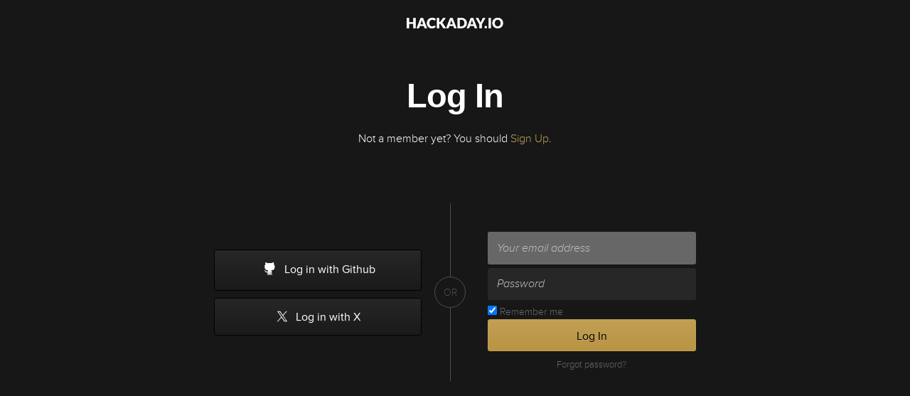

--- FILE ---
content_type: text/css; charset=UTF-8
request_url: https://cdn.hackaday.io/css/style.css?version=1.8.0
body_size: 86372
content:
@import"vendor/simplebar/simplebar.css";@keyframes spinAround{from{transform:rotate(0deg)}to{transform:rotate(359deg)}}.hfr-is-unselectable,.hfr-tabs,.hfr-pagination-previous,.hfr-pagination-next,.hfr-pagination-link,.hfr-pagination-ellipsis,.hfr-breadcrumb,.hfr-file,.hfr-button,.hfr-modal-close,.hfr-delete{-webkit-touch-callout:none;-webkit-user-select:none;-moz-user-select:none;user-select:none}.hfr-navbar-link:not(.hfr-is-arrowless)::after,.hfr-select:not(.hfr-is-multiple):not(.hfr-is-loading)::after{border:3px solid rgba(0,0,0,0);border-radius:2px;border-right:0;border-top:0;content:" ";display:block;height:.625em;margin-top:-0.4375em;pointer-events:none;position:absolute;top:50%;transform:rotate(-45deg);transform-origin:center;width:.625em}.hfr-tabs:not(:last-child),.hfr-pagination:not(:last-child),.hfr-message:not(:last-child),.hfr-level:not(:last-child),.hfr-breadcrumb:not(:last-child),.hfr-highlight:not(:last-child),.hfr-block:not(:last-child),.hfr-title:not(:last-child),.hfr-subtitle:not(:last-child),.hfr-table-container:not(:last-child),.hfr-table:not(:last-child),.hfr-progress:not(:last-child),.hfr-notification:not(:last-child),.hfr-content:not(:last-child),.hfr-box:not(:last-child){margin-bottom:1.5rem}.hfr-modal-close,.hfr-delete{-moz-appearance:none;-webkit-appearance:none;background-color:hsla(0,0%,100%,.2);border:none;border-radius:290486px;cursor:pointer;pointer-events:auto;display:inline-block;flex-grow:0;flex-shrink:0;font-size:0;height:20px;max-height:20px;max-width:20px;min-height:20px;min-width:20px;outline:none;position:relative;vertical-align:top;width:20px}.hfr-modal-close::before,.hfr-delete::before,.hfr-modal-close::after,.hfr-delete::after{background-color:hsl(0,0%,9%);content:"";display:block;left:50%;position:absolute;top:50%;transform:translateX(-50%) translateY(-50%) rotate(45deg);transform-origin:center center}.hfr-modal-close::before,.hfr-delete::before{height:2px;width:50%}.hfr-modal-close::after,.hfr-delete::after{height:50%;width:2px}.hfr-modal-close:hover,.hfr-delete:hover,.hfr-modal-close:focus,.hfr-delete:focus{background-color:hsla(0,0%,100%,.3)}.hfr-modal-close:active,.hfr-delete:active{background-color:hsla(0,0%,100%,.4)}.hfr-is-small.hfr-modal-close,.hfr-is-small.hfr-delete{height:16px;max-height:16px;max-width:16px;min-height:16px;min-width:16px;width:16px}.hfr-is-medium.hfr-modal-close,.hfr-is-medium.hfr-delete{height:24px;max-height:24px;max-width:24px;min-height:24px;min-width:24px;width:24px}.hfr-is-large.hfr-modal-close,.hfr-is-large.hfr-delete{height:32px;max-height:32px;max-width:32px;min-height:32px;min-width:32px;width:32px}.hfr-control.hfr-is-loading::after,.hfr-select.hfr-is-loading::after,.hfr-loader,.hfr-button.hfr-is-loading::after{animation:spinAround 500ms infinite linear;border:2px solid hsl(0,0%,86%);border-radius:290486px;border-right-color:rgba(0,0,0,0);border-top-color:rgba(0,0,0,0);content:"";display:block;height:1em;position:relative;width:1em}.hfr-hero-video,.hfr-is-overlay,.hfr-modal-background,.hfr-modal,.hfr-image.hfr-is-square img,.hfr-image.hfr-is-square .hfr-has-ratio,.hfr-image.hfr-is-1by1 img,.hfr-image.hfr-is-1by1 .hfr-has-ratio,.hfr-image.hfr-is-5by4 img,.hfr-image.hfr-is-5by4 .hfr-has-ratio,.hfr-image.hfr-is-4by3 img,.hfr-image.hfr-is-4by3 .hfr-has-ratio,.hfr-image.hfr-is-3by2 img,.hfr-image.hfr-is-3by2 .hfr-has-ratio,.hfr-image.hfr-is-5by3 img,.hfr-image.hfr-is-5by3 .hfr-has-ratio,.hfr-image.hfr-is-16by9 img,.hfr-image.hfr-is-16by9 .hfr-has-ratio,.hfr-image.hfr-is-2by1 img,.hfr-image.hfr-is-2by1 .hfr-has-ratio,.hfr-image.hfr-is-3by1 img,.hfr-image.hfr-is-3by1 .hfr-has-ratio,.hfr-image.hfr-is-4by5 img,.hfr-image.hfr-is-4by5 .hfr-has-ratio,.hfr-image.hfr-is-3by4 img,.hfr-image.hfr-is-3by4 .hfr-has-ratio,.hfr-image.hfr-is-2by3 img,.hfr-image.hfr-is-2by3 .hfr-has-ratio,.hfr-image.hfr-is-3by5 img,.hfr-image.hfr-is-3by5 .hfr-has-ratio,.hfr-image.hfr-is-9by16 img,.hfr-image.hfr-is-9by16 .hfr-has-ratio,.hfr-image.hfr-is-1by2 img,.hfr-image.hfr-is-1by2 .hfr-has-ratio,.hfr-image.hfr-is-1by3 img,.hfr-image.hfr-is-1by3 .hfr-has-ratio{bottom:0;left:0;position:absolute;right:0;top:0}.hfr-pagination-previous,.hfr-pagination-next,.hfr-pagination-link,.hfr-pagination-ellipsis,.hfr-file-cta,.hfr-file-name,.hfr-select select,.hfr-textarea,.hfr-input,.hfr-button{-moz-appearance:none;-webkit-appearance:none;align-items:center;border:1px solid rgba(0,0,0,0);border-radius:4px;box-shadow:none;display:inline-flex;font-size:1rem;height:2.5em;justify-content:flex-start;line-height:1.5;padding-bottom:calc(.5em - 1px);padding-left:calc(.75em - 1px);padding-right:calc(.75em - 1px);padding-top:calc(.5em - 1px);position:relative;vertical-align:top}.hfr-pagination-previous:focus,.hfr-pagination-next:focus,.hfr-pagination-link:focus,.hfr-pagination-ellipsis:focus,.hfr-file-cta:focus,.hfr-file-name:focus,.hfr-select select:focus,.hfr-textarea:focus,.hfr-input:focus,.hfr-button:focus,.hfr-is-focused.hfr-pagination-previous,.hfr-is-focused.hfr-pagination-next,.hfr-is-focused.hfr-pagination-link,.hfr-is-focused.hfr-pagination-ellipsis,.hfr-is-focused.hfr-file-cta,.hfr-is-focused.hfr-file-name,.hfr-select select.hfr-is-focused,.hfr-is-focused.hfr-textarea,.hfr-is-focused.hfr-input,.hfr-is-focused.hfr-button,.hfr-pagination-previous:active,.hfr-pagination-next:active,.hfr-pagination-link:active,.hfr-pagination-ellipsis:active,.hfr-file-cta:active,.hfr-file-name:active,.hfr-select select:active,.hfr-textarea:active,.hfr-input:active,.hfr-button:active,.hfr-is-active.hfr-pagination-previous,.hfr-is-active.hfr-pagination-next,.hfr-is-active.hfr-pagination-link,.hfr-is-active.hfr-pagination-ellipsis,.hfr-is-active.hfr-file-cta,.hfr-is-active.hfr-file-name,.hfr-select select.hfr-is-active,.hfr-is-active.hfr-textarea,.hfr-is-active.hfr-input,.hfr-is-active.hfr-button{outline:none}[disabled].hfr-pagination-previous,[disabled].hfr-pagination-next,[disabled].hfr-pagination-link,[disabled].hfr-pagination-ellipsis,[disabled].hfr-file-cta,[disabled].hfr-file-name,.hfr-select select[disabled],[disabled].hfr-textarea,[disabled].hfr-input,[disabled].hfr-button,fieldset[disabled] .hfr-pagination-previous,fieldset[disabled] .hfr-pagination-next,fieldset[disabled] .hfr-pagination-link,fieldset[disabled] .hfr-pagination-ellipsis,fieldset[disabled] .hfr-file-cta,fieldset[disabled] .hfr-file-name,fieldset[disabled] .hfr-select select,.hfr-select fieldset[disabled] select,fieldset[disabled] .hfr-textarea,fieldset[disabled] .hfr-input,fieldset[disabled] .hfr-button{cursor:not-allowed}/*! minireset.css v0.0.6 | MIT License | github.com/jgthms/minireset.css */html,body,p,ol,ul,li,dl,dt,dd,blockquote,figure,fieldset,legend,textarea,pre,iframe,hr,h1,h2,h3,h4,h5,h6{margin:0;padding:0}h1,h2,h3,h4,h5,h6{font-size:100%;font-weight:normal}button,input,select,textarea{margin:0}html{box-sizing:border-box}*,*::before,*::after{box-sizing:inherit}img,video{height:auto;max-width:100%}iframe{border:0}table{border-collapse:collapse;border-spacing:0}td,th{padding:0}td:not([align]),th:not([align]){text-align:left}html,html.hfr{background-color:hsl(0,0%,9%);font-size:16px;min-width:300px;overflow-x:hidden;overflow-y:scroll;text-rendering:optimizeLegibility;-webkit-text-size-adjust:100%;-moz-text-size-adjust:100%;text-size-adjust:100%}article,aside,figure,footer,header,hgroup,section{display:block}body,button,input,select,textarea{font-family:"Proxima-Nova","Proxima Nova","HelveticaNeue-Light","Helvetica Neue Light","Helvetica Neue","Helvetica","Arial",sans-serif}code,pre{-moz-osx-font-smoothing:auto;-webkit-font-smoothing:auto;font-family:monospace}body{color:hsl(0,0%,96%);font-size:1em;font-weight:400;line-height:1.5}a{color:hsl(41,47%,54%);cursor:pointer;text-decoration:none}a strong{color:currentColor}a:hover{color:hsl(0,0%,96%)}code{background-color:hsl(0,0%,18%);color:hsl(0,52%,56%);font-size:.875em;font-weight:normal;padding:.25em .5em .25em}hr{background-color:hsl(0,0%,18%);border:none;display:block;height:2px;margin:1.5rem 0}img{height:auto;max-width:100%}input[type=checkbox],input[type=radio]{vertical-align:baseline}small{font-size:.875em}span{font-style:inherit;font-weight:inherit}strong{color:hsl(0,0%,98%);font-weight:700}fieldset{border:none}pre{-webkit-overflow-scrolling:touch;background-color:hsl(0,0%,18%);color:hsl(0,0%,96%);font-size:.875em;overflow-x:auto;padding:1.25rem 1.5rem;white-space:pre;word-wrap:normal}pre code{background-color:rgba(0,0,0,0);color:currentColor;font-size:1em;padding:0}table td,table th{vertical-align:top}table td:not([align]),table th:not([align]){text-align:left}table th{color:hsl(0,0%,98%)}.hfr-box{background-color:hsl(0,0%,9%);border-radius:6px;box-shadow:0 .5em 1em -0.125em hsla(0,0%,100%,.1),0 0px 0 1px hsla(0,0%,100%,.02);color:hsl(0,0%,96%);display:block;padding:1.25rem}a.hfr-box:hover,a.hfr-box:focus{box-shadow:0 .5em 1em -0.125em hsla(0,0%,100%,.1),0 0 0 1px hsl(41,47%,54%)}a.hfr-box:active{box-shadow:inset 0 1px 2px hsla(0,0%,100%,.2),0 0 0 1px hsl(41,47%,54%)}.hfr-button{background-color:hsl(0,0%,9%);border-color:rgba(0,0,0,0);border-width:1px;color:hsl(0,0%,98%);cursor:pointer;justify-content:center;padding-bottom:calc(.5em - 1px);padding-left:1em;padding-right:1em;padding-top:calc(.5em - 1px);text-align:center;white-space:nowrap}.hfr-button strong{color:inherit}.hfr-button .hfr-icon,.hfr-button .hfr-icon.hfr-is-small,.hfr-button .hfr-icon.hfr-is-medium,.hfr-button .hfr-icon.hfr-is-large{height:1.5em;width:1.5em}.hfr-button .hfr-icon:first-child:not(:last-child){margin-left:calc(-0.5em - 1px);margin-right:.25em}.hfr-button .hfr-icon:last-child:not(:first-child){margin-left:.25em;margin-right:calc(-0.5em - 1px)}.hfr-button .hfr-icon:first-child:last-child{margin-left:calc(-0.5em - 1px);margin-right:calc(-0.5em - 1px)}.hfr-button:hover,.hfr-button.is-hovered{border-color:rgba(0,0,0,0);color:hsl(0,0%,96%)}.hfr-button:focus,.hfr-button.is-focused{border-color:#fff;color:hsl(0,0%,96%)}.hfr-button:focus:not(:active),.hfr-button.is-focused:not(:active){box-shadow:0 0 0 .125em hsla(41,47%,54%,.25)}.hfr-button:active,.hfr-button.is-active{border-color:#fff;color:#fff}.hfr-button.hfr-is-text{background-color:rgba(0,0,0,0);border-color:rgba(0,0,0,0);color:hsl(0,0%,96%);text-decoration:underline}.hfr-button.hfr-is-text:hover,.hfr-button.hfr-is-text.hfr-is-hovered,.hfr-button.hfr-is-text:focus,.hfr-button.hfr-is-text.hfr-is-focused{background-color:hsl(0,0%,18%);color:hsl(0,0%,98%)}.hfr-button.hfr-is-text:active,.hfr-button.hfr-is-text.hfr-is-active{background-color:hsl(0,0%,13%);color:hsl(0,0%,98%)}.hfr-button.hfr-is-text[disabled],fieldset[disabled] .hfr-button.hfr-is-text{background-color:rgba(0,0,0,0);border-color:rgba(0,0,0,0);box-shadow:none}.hfr-button.hfr-is-white{background-color:#fff;border-color:rgba(0,0,0,0);color:hsl(0,0%,9%)}.hfr-button.hfr-is-white:hover,.hfr-button.hfr-is-white.hfr-is-hovered{background-color:hsl(0,0%,97.5%);border-color:rgba(0,0,0,0);color:hsl(0,0%,9%)}.hfr-button.hfr-is-white:focus,.hfr-button.hfr-is-white.hfr-is-focused{border-color:rgba(0,0,0,0);color:hsl(0,0%,9%)}.hfr-button.hfr-is-white:focus:not(:active),.hfr-button.hfr-is-white.hfr-is-focused:not(:active){box-shadow:0 0 0 .125em hsla(0,0%,100%,.25)}.hfr-button.hfr-is-white:active,.hfr-button.hfr-is-white.hfr-is-active{background-color:hsl(0,0%,95%);border-color:rgba(0,0,0,0);color:hsl(0,0%,9%)}.hfr-button.hfr-is-white[disabled],fieldset[disabled] .hfr-button.hfr-is-white{background-color:#fff;border-color:rgba(0,0,0,0);box-shadow:none}.hfr-button.hfr-is-white.hfr-is-inverted{background-color:hsl(0,0%,9%);color:#fff}.hfr-button.hfr-is-white.hfr-is-inverted:hover,.hfr-button.hfr-is-white.hfr-is-inverted.hfr-is-hovered{background-color:hsl(0,0%,4%)}.hfr-button.hfr-is-white.hfr-is-inverted[disabled],fieldset[disabled] .hfr-button.hfr-is-white.hfr-is-inverted{background-color:hsl(0,0%,9%);border-color:rgba(0,0,0,0);box-shadow:none;color:#fff}.hfr-button.hfr-is-white.hfr-is-loading::after{border-color:rgba(0,0,0,0) rgba(0,0,0,0) hsl(0,0%,9%) hsl(0,0%,9%) !important}.hfr-button.hfr-is-white.hfr-is-outlined{background-color:rgba(0,0,0,0);border-color:#fff;color:#fff}.hfr-button.hfr-is-white.hfr-is-outlined:hover,.hfr-button.hfr-is-white.hfr-is-outlined.hfr-is-hovered,.hfr-button.hfr-is-white.hfr-is-outlined:focus,.hfr-button.hfr-is-white.hfr-is-outlined.hfr-is-focused{background-color:#fff;border-color:#fff;color:hsl(0,0%,9%)}.hfr-button.hfr-is-white.hfr-is-outlined.hfr-is-loading::after{border-color:rgba(0,0,0,0) rgba(0,0,0,0) #fff #fff !important}.hfr-button.hfr-is-white.hfr-is-outlined.hfr-is-loading:hover::after,.hfr-button.hfr-is-white.hfr-is-outlined.hfr-is-loading.hfr-is-hovered::after,.hfr-button.hfr-is-white.hfr-is-outlined.hfr-is-loading:focus::after,.hfr-button.hfr-is-white.hfr-is-outlined.hfr-is-loading.hfr-is-focused::after{border-color:rgba(0,0,0,0) rgba(0,0,0,0) hsl(0,0%,9%) hsl(0,0%,9%) !important}.hfr-button.hfr-is-white.hfr-is-outlined[disabled],fieldset[disabled] .hfr-button.hfr-is-white.hfr-is-outlined{background-color:rgba(0,0,0,0);border-color:#fff;box-shadow:none;color:#fff}.hfr-button.hfr-is-white.hfr-is-inverted.hfr-is-outlined{background-color:rgba(0,0,0,0);border-color:hsl(0,0%,9%);color:hsl(0,0%,9%)}.hfr-button.hfr-is-white.hfr-is-inverted.hfr-is-outlined:hover,.hfr-button.hfr-is-white.hfr-is-inverted.hfr-is-outlined.hfr-is-hovered,.hfr-button.hfr-is-white.hfr-is-inverted.hfr-is-outlined:focus,.hfr-button.hfr-is-white.hfr-is-inverted.hfr-is-outlined.hfr-is-focused{background-color:hsl(0,0%,9%);color:#fff}.hfr-button.hfr-is-white.hfr-is-inverted.hfr-is-outlined.hfr-is-loading:hover::after,.hfr-button.hfr-is-white.hfr-is-inverted.hfr-is-outlined.hfr-is-loading.hfr-is-hovered::after,.hfr-button.hfr-is-white.hfr-is-inverted.hfr-is-outlined.hfr-is-loading:focus::after,.hfr-button.hfr-is-white.hfr-is-inverted.hfr-is-outlined.hfr-is-loading.hfr-is-focused::after{border-color:rgba(0,0,0,0) rgba(0,0,0,0) #fff #fff !important}.hfr-button.hfr-is-white.hfr-is-inverted.hfr-is-outlined[disabled],fieldset[disabled] .hfr-button.hfr-is-white.hfr-is-inverted.hfr-is-outlined{background-color:rgba(0,0,0,0);border-color:hsl(0,0%,9%);box-shadow:none;color:hsl(0,0%,9%)}.hfr-button.hfr-is-black{background-color:hsl(0,0%,9%);border-color:rgba(0,0,0,0);color:#fff}.hfr-button.hfr-is-black:hover,.hfr-button.hfr-is-black.hfr-is-hovered{background-color:hsl(0,0%,6.5%);border-color:rgba(0,0,0,0);color:#fff}.hfr-button.hfr-is-black:focus,.hfr-button.hfr-is-black.hfr-is-focused{border-color:rgba(0,0,0,0);color:#fff}.hfr-button.hfr-is-black:focus:not(:active),.hfr-button.hfr-is-black.hfr-is-focused:not(:active){box-shadow:0 0 0 .125em hsla(0,0%,9%,.25)}.hfr-button.hfr-is-black:active,.hfr-button.hfr-is-black.hfr-is-active{background-color:hsl(0,0%,4%);border-color:rgba(0,0,0,0);color:#fff}.hfr-button.hfr-is-black[disabled],fieldset[disabled] .hfr-button.hfr-is-black{background-color:hsl(0,0%,9%);border-color:rgba(0,0,0,0);box-shadow:none}.hfr-button.hfr-is-black.hfr-is-inverted{background-color:#fff;color:hsl(0,0%,9%)}.hfr-button.hfr-is-black.hfr-is-inverted:hover,.hfr-button.hfr-is-black.hfr-is-inverted.hfr-is-hovered{background-color:hsl(0,0%,95%)}.hfr-button.hfr-is-black.hfr-is-inverted[disabled],fieldset[disabled] .hfr-button.hfr-is-black.hfr-is-inverted{background-color:#fff;border-color:rgba(0,0,0,0);box-shadow:none;color:hsl(0,0%,9%)}.hfr-button.hfr-is-black.hfr-is-loading::after{border-color:rgba(0,0,0,0) rgba(0,0,0,0) #fff #fff !important}.hfr-button.hfr-is-black.hfr-is-outlined{background-color:rgba(0,0,0,0);border-color:hsl(0,0%,9%);color:hsl(0,0%,9%)}.hfr-button.hfr-is-black.hfr-is-outlined:hover,.hfr-button.hfr-is-black.hfr-is-outlined.hfr-is-hovered,.hfr-button.hfr-is-black.hfr-is-outlined:focus,.hfr-button.hfr-is-black.hfr-is-outlined.hfr-is-focused{background-color:hsl(0,0%,9%);border-color:hsl(0,0%,9%);color:#fff}.hfr-button.hfr-is-black.hfr-is-outlined.hfr-is-loading::after{border-color:rgba(0,0,0,0) rgba(0,0,0,0) hsl(0,0%,9%) hsl(0,0%,9%) !important}.hfr-button.hfr-is-black.hfr-is-outlined.hfr-is-loading:hover::after,.hfr-button.hfr-is-black.hfr-is-outlined.hfr-is-loading.hfr-is-hovered::after,.hfr-button.hfr-is-black.hfr-is-outlined.hfr-is-loading:focus::after,.hfr-button.hfr-is-black.hfr-is-outlined.hfr-is-loading.hfr-is-focused::after{border-color:rgba(0,0,0,0) rgba(0,0,0,0) #fff #fff !important}.hfr-button.hfr-is-black.hfr-is-outlined[disabled],fieldset[disabled] .hfr-button.hfr-is-black.hfr-is-outlined{background-color:rgba(0,0,0,0);border-color:hsl(0,0%,9%);box-shadow:none;color:hsl(0,0%,9%)}.hfr-button.hfr-is-black.hfr-is-inverted.hfr-is-outlined{background-color:rgba(0,0,0,0);border-color:#fff;color:#fff}.hfr-button.hfr-is-black.hfr-is-inverted.hfr-is-outlined:hover,.hfr-button.hfr-is-black.hfr-is-inverted.hfr-is-outlined.hfr-is-hovered,.hfr-button.hfr-is-black.hfr-is-inverted.hfr-is-outlined:focus,.hfr-button.hfr-is-black.hfr-is-inverted.hfr-is-outlined.hfr-is-focused{background-color:#fff;color:hsl(0,0%,9%)}.hfr-button.hfr-is-black.hfr-is-inverted.hfr-is-outlined.hfr-is-loading:hover::after,.hfr-button.hfr-is-black.hfr-is-inverted.hfr-is-outlined.hfr-is-loading.hfr-is-hovered::after,.hfr-button.hfr-is-black.hfr-is-inverted.hfr-is-outlined.hfr-is-loading:focus::after,.hfr-button.hfr-is-black.hfr-is-inverted.hfr-is-outlined.hfr-is-loading.hfr-is-focused::after{border-color:rgba(0,0,0,0) rgba(0,0,0,0) hsl(0,0%,9%) hsl(0,0%,9%) !important}.hfr-button.hfr-is-black.hfr-is-inverted.hfr-is-outlined[disabled],fieldset[disabled] .hfr-button.hfr-is-black.hfr-is-inverted.hfr-is-outlined{background-color:rgba(0,0,0,0);border-color:#fff;box-shadow:none;color:#fff}.hfr-button.hfr-is-light{background-color:hsl(0,0%,96%);border-color:rgba(0,0,0,0);color:rgba(0,0,0,.7)}.hfr-button.hfr-is-light:hover,.hfr-button.hfr-is-light.hfr-is-hovered{background-color:hsl(0,0%,93.5%);border-color:rgba(0,0,0,0);color:rgba(0,0,0,.7)}.hfr-button.hfr-is-light:focus,.hfr-button.hfr-is-light.hfr-is-focused{border-color:rgba(0,0,0,0);color:rgba(0,0,0,.7)}.hfr-button.hfr-is-light:focus:not(:active),.hfr-button.hfr-is-light.hfr-is-focused:not(:active){box-shadow:0 0 0 .125em hsla(0,0%,96%,.25)}.hfr-button.hfr-is-light:active,.hfr-button.hfr-is-light.hfr-is-active{background-color:hsl(0,0%,91%);border-color:rgba(0,0,0,0);color:rgba(0,0,0,.7)}.hfr-button.hfr-is-light[disabled],fieldset[disabled] .hfr-button.hfr-is-light{background-color:hsl(0,0%,96%);border-color:rgba(0,0,0,0);box-shadow:none}.hfr-button.hfr-is-light.hfr-is-inverted{background-color:rgba(0,0,0,.7);color:hsl(0,0%,96%)}.hfr-button.hfr-is-light.hfr-is-inverted:hover,.hfr-button.hfr-is-light.hfr-is-inverted.hfr-is-hovered{background-color:rgba(0,0,0,.7)}.hfr-button.hfr-is-light.hfr-is-inverted[disabled],fieldset[disabled] .hfr-button.hfr-is-light.hfr-is-inverted{background-color:rgba(0,0,0,.7);border-color:rgba(0,0,0,0);box-shadow:none;color:hsl(0,0%,96%)}.hfr-button.hfr-is-light.hfr-is-loading::after{border-color:rgba(0,0,0,0) rgba(0,0,0,0) rgba(0,0,0,.7) rgba(0,0,0,.7) !important}.hfr-button.hfr-is-light.hfr-is-outlined{background-color:rgba(0,0,0,0);border-color:hsl(0,0%,96%);color:hsl(0,0%,96%)}.hfr-button.hfr-is-light.hfr-is-outlined:hover,.hfr-button.hfr-is-light.hfr-is-outlined.hfr-is-hovered,.hfr-button.hfr-is-light.hfr-is-outlined:focus,.hfr-button.hfr-is-light.hfr-is-outlined.hfr-is-focused{background-color:hsl(0,0%,96%);border-color:hsl(0,0%,96%);color:rgba(0,0,0,.7)}.hfr-button.hfr-is-light.hfr-is-outlined.hfr-is-loading::after{border-color:rgba(0,0,0,0) rgba(0,0,0,0) hsl(0,0%,96%) hsl(0,0%,96%) !important}.hfr-button.hfr-is-light.hfr-is-outlined.hfr-is-loading:hover::after,.hfr-button.hfr-is-light.hfr-is-outlined.hfr-is-loading.hfr-is-hovered::after,.hfr-button.hfr-is-light.hfr-is-outlined.hfr-is-loading:focus::after,.hfr-button.hfr-is-light.hfr-is-outlined.hfr-is-loading.hfr-is-focused::after{border-color:rgba(0,0,0,0) rgba(0,0,0,0) rgba(0,0,0,.7) rgba(0,0,0,.7) !important}.hfr-button.hfr-is-light.hfr-is-outlined[disabled],fieldset[disabled] .hfr-button.hfr-is-light.hfr-is-outlined{background-color:rgba(0,0,0,0);border-color:hsl(0,0%,96%);box-shadow:none;color:hsl(0,0%,96%)}.hfr-button.hfr-is-light.hfr-is-inverted.hfr-is-outlined{background-color:rgba(0,0,0,0);border-color:rgba(0,0,0,.7);color:rgba(0,0,0,.7)}.hfr-button.hfr-is-light.hfr-is-inverted.hfr-is-outlined:hover,.hfr-button.hfr-is-light.hfr-is-inverted.hfr-is-outlined.hfr-is-hovered,.hfr-button.hfr-is-light.hfr-is-inverted.hfr-is-outlined:focus,.hfr-button.hfr-is-light.hfr-is-inverted.hfr-is-outlined.hfr-is-focused{background-color:rgba(0,0,0,.7);color:hsl(0,0%,96%)}.hfr-button.hfr-is-light.hfr-is-inverted.hfr-is-outlined.hfr-is-loading:hover::after,.hfr-button.hfr-is-light.hfr-is-inverted.hfr-is-outlined.hfr-is-loading.hfr-is-hovered::after,.hfr-button.hfr-is-light.hfr-is-inverted.hfr-is-outlined.hfr-is-loading:focus::after,.hfr-button.hfr-is-light.hfr-is-inverted.hfr-is-outlined.hfr-is-loading.hfr-is-focused::after{border-color:rgba(0,0,0,0) rgba(0,0,0,0) hsl(0,0%,96%) hsl(0,0%,96%) !important}.hfr-button.hfr-is-light.hfr-is-inverted.hfr-is-outlined[disabled],fieldset[disabled] .hfr-button.hfr-is-light.hfr-is-inverted.hfr-is-outlined{background-color:rgba(0,0,0,0);border-color:rgba(0,0,0,.7);box-shadow:none;color:rgba(0,0,0,.7)}.hfr-button.hfr-is-dark{background-color:hsl(0,0%,21%);border-color:rgba(0,0,0,0);color:#fff}.hfr-button.hfr-is-dark:hover,.hfr-button.hfr-is-dark.hfr-is-hovered{background-color:hsl(0,0%,18.5%);border-color:rgba(0,0,0,0);color:#fff}.hfr-button.hfr-is-dark:focus,.hfr-button.hfr-is-dark.hfr-is-focused{border-color:rgba(0,0,0,0);color:#fff}.hfr-button.hfr-is-dark:focus:not(:active),.hfr-button.hfr-is-dark.hfr-is-focused:not(:active){box-shadow:0 0 0 .125em hsla(0,0%,21%,.25)}.hfr-button.hfr-is-dark:active,.hfr-button.hfr-is-dark.hfr-is-active{background-color:hsl(0,0%,16%);border-color:rgba(0,0,0,0);color:#fff}.hfr-button.hfr-is-dark[disabled],fieldset[disabled] .hfr-button.hfr-is-dark{background-color:hsl(0,0%,21%);border-color:rgba(0,0,0,0);box-shadow:none}.hfr-button.hfr-is-dark.hfr-is-inverted{background-color:#fff;color:hsl(0,0%,21%)}.hfr-button.hfr-is-dark.hfr-is-inverted:hover,.hfr-button.hfr-is-dark.hfr-is-inverted.hfr-is-hovered{background-color:hsl(0,0%,95%)}.hfr-button.hfr-is-dark.hfr-is-inverted[disabled],fieldset[disabled] .hfr-button.hfr-is-dark.hfr-is-inverted{background-color:#fff;border-color:rgba(0,0,0,0);box-shadow:none;color:hsl(0,0%,21%)}.hfr-button.hfr-is-dark.hfr-is-loading::after{border-color:rgba(0,0,0,0) rgba(0,0,0,0) #fff #fff !important}.hfr-button.hfr-is-dark.hfr-is-outlined{background-color:rgba(0,0,0,0);border-color:hsl(0,0%,21%);color:hsl(0,0%,21%)}.hfr-button.hfr-is-dark.hfr-is-outlined:hover,.hfr-button.hfr-is-dark.hfr-is-outlined.hfr-is-hovered,.hfr-button.hfr-is-dark.hfr-is-outlined:focus,.hfr-button.hfr-is-dark.hfr-is-outlined.hfr-is-focused{background-color:hsl(0,0%,21%);border-color:hsl(0,0%,21%);color:#fff}.hfr-button.hfr-is-dark.hfr-is-outlined.hfr-is-loading::after{border-color:rgba(0,0,0,0) rgba(0,0,0,0) hsl(0,0%,21%) hsl(0,0%,21%) !important}.hfr-button.hfr-is-dark.hfr-is-outlined.hfr-is-loading:hover::after,.hfr-button.hfr-is-dark.hfr-is-outlined.hfr-is-loading.hfr-is-hovered::after,.hfr-button.hfr-is-dark.hfr-is-outlined.hfr-is-loading:focus::after,.hfr-button.hfr-is-dark.hfr-is-outlined.hfr-is-loading.hfr-is-focused::after{border-color:rgba(0,0,0,0) rgba(0,0,0,0) #fff #fff !important}.hfr-button.hfr-is-dark.hfr-is-outlined[disabled],fieldset[disabled] .hfr-button.hfr-is-dark.hfr-is-outlined{background-color:rgba(0,0,0,0);border-color:hsl(0,0%,21%);box-shadow:none;color:hsl(0,0%,21%)}.hfr-button.hfr-is-dark.hfr-is-inverted.hfr-is-outlined{background-color:rgba(0,0,0,0);border-color:#fff;color:#fff}.hfr-button.hfr-is-dark.hfr-is-inverted.hfr-is-outlined:hover,.hfr-button.hfr-is-dark.hfr-is-inverted.hfr-is-outlined.hfr-is-hovered,.hfr-button.hfr-is-dark.hfr-is-inverted.hfr-is-outlined:focus,.hfr-button.hfr-is-dark.hfr-is-inverted.hfr-is-outlined.hfr-is-focused{background-color:#fff;color:hsl(0,0%,21%)}.hfr-button.hfr-is-dark.hfr-is-inverted.hfr-is-outlined.hfr-is-loading:hover::after,.hfr-button.hfr-is-dark.hfr-is-inverted.hfr-is-outlined.hfr-is-loading.hfr-is-hovered::after,.hfr-button.hfr-is-dark.hfr-is-inverted.hfr-is-outlined.hfr-is-loading:focus::after,.hfr-button.hfr-is-dark.hfr-is-inverted.hfr-is-outlined.hfr-is-loading.hfr-is-focused::after{border-color:rgba(0,0,0,0) rgba(0,0,0,0) hsl(0,0%,21%) hsl(0,0%,21%) !important}.hfr-button.hfr-is-dark.hfr-is-inverted.hfr-is-outlined[disabled],fieldset[disabled] .hfr-button.hfr-is-dark.hfr-is-inverted.hfr-is-outlined{background-color:rgba(0,0,0,0);border-color:#fff;box-shadow:none;color:#fff}.hfr-button.hfr-is-primary{background-color:hsl(41,47%,54%);border-color:rgba(0,0,0,0);color:#fff}.hfr-button.hfr-is-primary:hover,.hfr-button.hfr-is-primary.hfr-is-hovered{background-color:hsl(41,47%,51.5%);border-color:rgba(0,0,0,0);color:#fff}.hfr-button.hfr-is-primary:focus,.hfr-button.hfr-is-primary.hfr-is-focused{border-color:rgba(0,0,0,0);color:#fff}.hfr-button.hfr-is-primary:focus:not(:active),.hfr-button.hfr-is-primary.hfr-is-focused:not(:active){box-shadow:0 0 0 .125em hsla(41,47%,54%,.25)}.hfr-button.hfr-is-primary:active,.hfr-button.hfr-is-primary.hfr-is-active{background-color:hsl(41,47%,49%);border-color:rgba(0,0,0,0);color:#fff}.hfr-button.hfr-is-primary[disabled],fieldset[disabled] .hfr-button.hfr-is-primary{background-color:hsl(41,47%,54%);border-color:rgba(0,0,0,0);box-shadow:none}.hfr-button.hfr-is-primary.hfr-is-inverted{background-color:#fff;color:hsl(41,47%,54%)}.hfr-button.hfr-is-primary.hfr-is-inverted:hover,.hfr-button.hfr-is-primary.hfr-is-inverted.hfr-is-hovered{background-color:hsl(0,0%,95%)}.hfr-button.hfr-is-primary.hfr-is-inverted[disabled],fieldset[disabled] .hfr-button.hfr-is-primary.hfr-is-inverted{background-color:#fff;border-color:rgba(0,0,0,0);box-shadow:none;color:hsl(41,47%,54%)}.hfr-button.hfr-is-primary.hfr-is-loading::after{border-color:rgba(0,0,0,0) rgba(0,0,0,0) #fff #fff !important}.hfr-button.hfr-is-primary.hfr-is-outlined{background-color:rgba(0,0,0,0);border-color:hsl(41,47%,54%);color:hsl(41,47%,54%)}.hfr-button.hfr-is-primary.hfr-is-outlined:hover,.hfr-button.hfr-is-primary.hfr-is-outlined.hfr-is-hovered,.hfr-button.hfr-is-primary.hfr-is-outlined:focus,.hfr-button.hfr-is-primary.hfr-is-outlined.hfr-is-focused{background-color:hsl(41,47%,54%);border-color:hsl(41,47%,54%);color:#fff}.hfr-button.hfr-is-primary.hfr-is-outlined.hfr-is-loading::after{border-color:rgba(0,0,0,0) rgba(0,0,0,0) hsl(41,47%,54%) hsl(41,47%,54%) !important}.hfr-button.hfr-is-primary.hfr-is-outlined.hfr-is-loading:hover::after,.hfr-button.hfr-is-primary.hfr-is-outlined.hfr-is-loading.hfr-is-hovered::after,.hfr-button.hfr-is-primary.hfr-is-outlined.hfr-is-loading:focus::after,.hfr-button.hfr-is-primary.hfr-is-outlined.hfr-is-loading.hfr-is-focused::after{border-color:rgba(0,0,0,0) rgba(0,0,0,0) #fff #fff !important}.hfr-button.hfr-is-primary.hfr-is-outlined[disabled],fieldset[disabled] .hfr-button.hfr-is-primary.hfr-is-outlined{background-color:rgba(0,0,0,0);border-color:hsl(41,47%,54%);box-shadow:none;color:hsl(41,47%,54%)}.hfr-button.hfr-is-primary.hfr-is-inverted.hfr-is-outlined{background-color:rgba(0,0,0,0);border-color:#fff;color:#fff}.hfr-button.hfr-is-primary.hfr-is-inverted.hfr-is-outlined:hover,.hfr-button.hfr-is-primary.hfr-is-inverted.hfr-is-outlined.hfr-is-hovered,.hfr-button.hfr-is-primary.hfr-is-inverted.hfr-is-outlined:focus,.hfr-button.hfr-is-primary.hfr-is-inverted.hfr-is-outlined.hfr-is-focused{background-color:#fff;color:hsl(41,47%,54%)}.hfr-button.hfr-is-primary.hfr-is-inverted.hfr-is-outlined.hfr-is-loading:hover::after,.hfr-button.hfr-is-primary.hfr-is-inverted.hfr-is-outlined.hfr-is-loading.hfr-is-hovered::after,.hfr-button.hfr-is-primary.hfr-is-inverted.hfr-is-outlined.hfr-is-loading:focus::after,.hfr-button.hfr-is-primary.hfr-is-inverted.hfr-is-outlined.hfr-is-loading.hfr-is-focused::after{border-color:rgba(0,0,0,0) rgba(0,0,0,0) hsl(41,47%,54%) hsl(41,47%,54%) !important}.hfr-button.hfr-is-primary.hfr-is-inverted.hfr-is-outlined[disabled],fieldset[disabled] .hfr-button.hfr-is-primary.hfr-is-inverted.hfr-is-outlined{background-color:rgba(0,0,0,0);border-color:#fff;box-shadow:none;color:#fff}.hfr-button.hfr-is-primary.hfr-is-light{background-color:hsl(41,47%,96%);color:hsl(41,47%,34%)}.hfr-button.hfr-is-primary.hfr-is-light:hover,.hfr-button.hfr-is-primary.hfr-is-light.hfr-is-hovered{background-color:hsl(41,47%,93.5%);border-color:rgba(0,0,0,0);color:hsl(41,47%,34%)}.hfr-button.hfr-is-primary.hfr-is-light:active,.hfr-button.hfr-is-primary.hfr-is-light.hfr-is-active{background-color:hsl(41,47%,91%);border-color:rgba(0,0,0,0);color:hsl(41,47%,34%)}.hfr-button.hfr-is-link{background-color:hsl(41,47%,54%);border-color:rgba(0,0,0,0);color:#fff}.hfr-button.hfr-is-link:hover,.hfr-button.hfr-is-link.hfr-is-hovered{background-color:hsl(41,47%,51.5%);border-color:rgba(0,0,0,0);color:#fff}.hfr-button.hfr-is-link:focus,.hfr-button.hfr-is-link.hfr-is-focused{border-color:rgba(0,0,0,0);color:#fff}.hfr-button.hfr-is-link:focus:not(:active),.hfr-button.hfr-is-link.hfr-is-focused:not(:active){box-shadow:0 0 0 .125em hsla(41,47%,54%,.25)}.hfr-button.hfr-is-link:active,.hfr-button.hfr-is-link.hfr-is-active{background-color:hsl(41,47%,49%);border-color:rgba(0,0,0,0);color:#fff}.hfr-button.hfr-is-link[disabled],fieldset[disabled] .hfr-button.hfr-is-link{background-color:hsl(41,47%,54%);border-color:rgba(0,0,0,0);box-shadow:none}.hfr-button.hfr-is-link.hfr-is-inverted{background-color:#fff;color:hsl(41,47%,54%)}.hfr-button.hfr-is-link.hfr-is-inverted:hover,.hfr-button.hfr-is-link.hfr-is-inverted.hfr-is-hovered{background-color:hsl(0,0%,95%)}.hfr-button.hfr-is-link.hfr-is-inverted[disabled],fieldset[disabled] .hfr-button.hfr-is-link.hfr-is-inverted{background-color:#fff;border-color:rgba(0,0,0,0);box-shadow:none;color:hsl(41,47%,54%)}.hfr-button.hfr-is-link.hfr-is-loading::after{border-color:rgba(0,0,0,0) rgba(0,0,0,0) #fff #fff !important}.hfr-button.hfr-is-link.hfr-is-outlined{background-color:rgba(0,0,0,0);border-color:hsl(41,47%,54%);color:hsl(41,47%,54%)}.hfr-button.hfr-is-link.hfr-is-outlined:hover,.hfr-button.hfr-is-link.hfr-is-outlined.hfr-is-hovered,.hfr-button.hfr-is-link.hfr-is-outlined:focus,.hfr-button.hfr-is-link.hfr-is-outlined.hfr-is-focused{background-color:hsl(41,47%,54%);border-color:hsl(41,47%,54%);color:#fff}.hfr-button.hfr-is-link.hfr-is-outlined.hfr-is-loading::after{border-color:rgba(0,0,0,0) rgba(0,0,0,0) hsl(41,47%,54%) hsl(41,47%,54%) !important}.hfr-button.hfr-is-link.hfr-is-outlined.hfr-is-loading:hover::after,.hfr-button.hfr-is-link.hfr-is-outlined.hfr-is-loading.hfr-is-hovered::after,.hfr-button.hfr-is-link.hfr-is-outlined.hfr-is-loading:focus::after,.hfr-button.hfr-is-link.hfr-is-outlined.hfr-is-loading.hfr-is-focused::after{border-color:rgba(0,0,0,0) rgba(0,0,0,0) #fff #fff !important}.hfr-button.hfr-is-link.hfr-is-outlined[disabled],fieldset[disabled] .hfr-button.hfr-is-link.hfr-is-outlined{background-color:rgba(0,0,0,0);border-color:hsl(41,47%,54%);box-shadow:none;color:hsl(41,47%,54%)}.hfr-button.hfr-is-link.hfr-is-inverted.hfr-is-outlined{background-color:rgba(0,0,0,0);border-color:#fff;color:#fff}.hfr-button.hfr-is-link.hfr-is-inverted.hfr-is-outlined:hover,.hfr-button.hfr-is-link.hfr-is-inverted.hfr-is-outlined.hfr-is-hovered,.hfr-button.hfr-is-link.hfr-is-inverted.hfr-is-outlined:focus,.hfr-button.hfr-is-link.hfr-is-inverted.hfr-is-outlined.hfr-is-focused{background-color:#fff;color:hsl(41,47%,54%)}.hfr-button.hfr-is-link.hfr-is-inverted.hfr-is-outlined.hfr-is-loading:hover::after,.hfr-button.hfr-is-link.hfr-is-inverted.hfr-is-outlined.hfr-is-loading.hfr-is-hovered::after,.hfr-button.hfr-is-link.hfr-is-inverted.hfr-is-outlined.hfr-is-loading:focus::after,.hfr-button.hfr-is-link.hfr-is-inverted.hfr-is-outlined.hfr-is-loading.hfr-is-focused::after{border-color:rgba(0,0,0,0) rgba(0,0,0,0) hsl(41,47%,54%) hsl(41,47%,54%) !important}.hfr-button.hfr-is-link.hfr-is-inverted.hfr-is-outlined[disabled],fieldset[disabled] .hfr-button.hfr-is-link.hfr-is-inverted.hfr-is-outlined{background-color:rgba(0,0,0,0);border-color:#fff;box-shadow:none;color:#fff}.hfr-button.hfr-is-link.hfr-is-light{background-color:hsl(41,47%,96%);color:hsl(41,47%,34%)}.hfr-button.hfr-is-link.hfr-is-light:hover,.hfr-button.hfr-is-link.hfr-is-light.hfr-is-hovered{background-color:hsl(41,47%,93.5%);border-color:rgba(0,0,0,0);color:hsl(41,47%,34%)}.hfr-button.hfr-is-link.hfr-is-light:active,.hfr-button.hfr-is-link.hfr-is-light.hfr-is-active{background-color:hsl(41,47%,91%);border-color:rgba(0,0,0,0);color:hsl(41,47%,34%)}.hfr-button.hfr-is-info{background-color:hsl(204,71%,53%);border-color:rgba(0,0,0,0);color:#fff}.hfr-button.hfr-is-info:hover,.hfr-button.hfr-is-info.hfr-is-hovered{background-color:hsl(204,71%,50.5%);border-color:rgba(0,0,0,0);color:#fff}.hfr-button.hfr-is-info:focus,.hfr-button.hfr-is-info.hfr-is-focused{border-color:rgba(0,0,0,0);color:#fff}.hfr-button.hfr-is-info:focus:not(:active),.hfr-button.hfr-is-info.hfr-is-focused:not(:active){box-shadow:0 0 0 .125em hsla(204,71%,53%,.25)}.hfr-button.hfr-is-info:active,.hfr-button.hfr-is-info.hfr-is-active{background-color:hsl(204,71%,48%);border-color:rgba(0,0,0,0);color:#fff}.hfr-button.hfr-is-info[disabled],fieldset[disabled] .hfr-button.hfr-is-info{background-color:hsl(204,71%,53%);border-color:rgba(0,0,0,0);box-shadow:none}.hfr-button.hfr-is-info.hfr-is-inverted{background-color:#fff;color:hsl(204,71%,53%)}.hfr-button.hfr-is-info.hfr-is-inverted:hover,.hfr-button.hfr-is-info.hfr-is-inverted.hfr-is-hovered{background-color:hsl(0,0%,95%)}.hfr-button.hfr-is-info.hfr-is-inverted[disabled],fieldset[disabled] .hfr-button.hfr-is-info.hfr-is-inverted{background-color:#fff;border-color:rgba(0,0,0,0);box-shadow:none;color:hsl(204,71%,53%)}.hfr-button.hfr-is-info.hfr-is-loading::after{border-color:rgba(0,0,0,0) rgba(0,0,0,0) #fff #fff !important}.hfr-button.hfr-is-info.hfr-is-outlined{background-color:rgba(0,0,0,0);border-color:hsl(204,71%,53%);color:hsl(204,71%,53%)}.hfr-button.hfr-is-info.hfr-is-outlined:hover,.hfr-button.hfr-is-info.hfr-is-outlined.hfr-is-hovered,.hfr-button.hfr-is-info.hfr-is-outlined:focus,.hfr-button.hfr-is-info.hfr-is-outlined.hfr-is-focused{background-color:hsl(204,71%,53%);border-color:hsl(204,71%,53%);color:#fff}.hfr-button.hfr-is-info.hfr-is-outlined.hfr-is-loading::after{border-color:rgba(0,0,0,0) rgba(0,0,0,0) hsl(204,71%,53%) hsl(204,71%,53%) !important}.hfr-button.hfr-is-info.hfr-is-outlined.hfr-is-loading:hover::after,.hfr-button.hfr-is-info.hfr-is-outlined.hfr-is-loading.hfr-is-hovered::after,.hfr-button.hfr-is-info.hfr-is-outlined.hfr-is-loading:focus::after,.hfr-button.hfr-is-info.hfr-is-outlined.hfr-is-loading.hfr-is-focused::after{border-color:rgba(0,0,0,0) rgba(0,0,0,0) #fff #fff !important}.hfr-button.hfr-is-info.hfr-is-outlined[disabled],fieldset[disabled] .hfr-button.hfr-is-info.hfr-is-outlined{background-color:rgba(0,0,0,0);border-color:hsl(204,71%,53%);box-shadow:none;color:hsl(204,71%,53%)}.hfr-button.hfr-is-info.hfr-is-inverted.hfr-is-outlined{background-color:rgba(0,0,0,0);border-color:#fff;color:#fff}.hfr-button.hfr-is-info.hfr-is-inverted.hfr-is-outlined:hover,.hfr-button.hfr-is-info.hfr-is-inverted.hfr-is-outlined.hfr-is-hovered,.hfr-button.hfr-is-info.hfr-is-inverted.hfr-is-outlined:focus,.hfr-button.hfr-is-info.hfr-is-inverted.hfr-is-outlined.hfr-is-focused{background-color:#fff;color:hsl(204,71%,53%)}.hfr-button.hfr-is-info.hfr-is-inverted.hfr-is-outlined.hfr-is-loading:hover::after,.hfr-button.hfr-is-info.hfr-is-inverted.hfr-is-outlined.hfr-is-loading.hfr-is-hovered::after,.hfr-button.hfr-is-info.hfr-is-inverted.hfr-is-outlined.hfr-is-loading:focus::after,.hfr-button.hfr-is-info.hfr-is-inverted.hfr-is-outlined.hfr-is-loading.hfr-is-focused::after{border-color:rgba(0,0,0,0) rgba(0,0,0,0) hsl(204,71%,53%) hsl(204,71%,53%) !important}.hfr-button.hfr-is-info.hfr-is-inverted.hfr-is-outlined[disabled],fieldset[disabled] .hfr-button.hfr-is-info.hfr-is-inverted.hfr-is-outlined{background-color:rgba(0,0,0,0);border-color:#fff;box-shadow:none;color:#fff}.hfr-button.hfr-is-info.hfr-is-light{background-color:hsl(204,71%,96%);color:hsl(204,71%,39%)}.hfr-button.hfr-is-info.hfr-is-light:hover,.hfr-button.hfr-is-info.hfr-is-light.hfr-is-hovered{background-color:hsl(204,71%,93.5%);border-color:rgba(0,0,0,0);color:hsl(204,71%,39%)}.hfr-button.hfr-is-info.hfr-is-light:active,.hfr-button.hfr-is-info.hfr-is-light.hfr-is-active{background-color:hsl(204,71%,91%);border-color:rgba(0,0,0,0);color:hsl(204,71%,39%)}.hfr-button.hfr-is-success{background-color:hsl(141,53%,53%);border-color:rgba(0,0,0,0);color:#fff}.hfr-button.hfr-is-success:hover,.hfr-button.hfr-is-success.hfr-is-hovered{background-color:hsl(141,53%,50.5%);border-color:rgba(0,0,0,0);color:#fff}.hfr-button.hfr-is-success:focus,.hfr-button.hfr-is-success.hfr-is-focused{border-color:rgba(0,0,0,0);color:#fff}.hfr-button.hfr-is-success:focus:not(:active),.hfr-button.hfr-is-success.hfr-is-focused:not(:active){box-shadow:0 0 0 .125em hsla(141,53%,53%,.25)}.hfr-button.hfr-is-success:active,.hfr-button.hfr-is-success.hfr-is-active{background-color:hsl(141,53%,48%);border-color:rgba(0,0,0,0);color:#fff}.hfr-button.hfr-is-success[disabled],fieldset[disabled] .hfr-button.hfr-is-success{background-color:hsl(141,53%,53%);border-color:rgba(0,0,0,0);box-shadow:none}.hfr-button.hfr-is-success.hfr-is-inverted{background-color:#fff;color:hsl(141,53%,53%)}.hfr-button.hfr-is-success.hfr-is-inverted:hover,.hfr-button.hfr-is-success.hfr-is-inverted.hfr-is-hovered{background-color:hsl(0,0%,95%)}.hfr-button.hfr-is-success.hfr-is-inverted[disabled],fieldset[disabled] .hfr-button.hfr-is-success.hfr-is-inverted{background-color:#fff;border-color:rgba(0,0,0,0);box-shadow:none;color:hsl(141,53%,53%)}.hfr-button.hfr-is-success.hfr-is-loading::after{border-color:rgba(0,0,0,0) rgba(0,0,0,0) #fff #fff !important}.hfr-button.hfr-is-success.hfr-is-outlined{background-color:rgba(0,0,0,0);border-color:hsl(141,53%,53%);color:hsl(141,53%,53%)}.hfr-button.hfr-is-success.hfr-is-outlined:hover,.hfr-button.hfr-is-success.hfr-is-outlined.hfr-is-hovered,.hfr-button.hfr-is-success.hfr-is-outlined:focus,.hfr-button.hfr-is-success.hfr-is-outlined.hfr-is-focused{background-color:hsl(141,53%,53%);border-color:hsl(141,53%,53%);color:#fff}.hfr-button.hfr-is-success.hfr-is-outlined.hfr-is-loading::after{border-color:rgba(0,0,0,0) rgba(0,0,0,0) hsl(141,53%,53%) hsl(141,53%,53%) !important}.hfr-button.hfr-is-success.hfr-is-outlined.hfr-is-loading:hover::after,.hfr-button.hfr-is-success.hfr-is-outlined.hfr-is-loading.hfr-is-hovered::after,.hfr-button.hfr-is-success.hfr-is-outlined.hfr-is-loading:focus::after,.hfr-button.hfr-is-success.hfr-is-outlined.hfr-is-loading.hfr-is-focused::after{border-color:rgba(0,0,0,0) rgba(0,0,0,0) #fff #fff !important}.hfr-button.hfr-is-success.hfr-is-outlined[disabled],fieldset[disabled] .hfr-button.hfr-is-success.hfr-is-outlined{background-color:rgba(0,0,0,0);border-color:hsl(141,53%,53%);box-shadow:none;color:hsl(141,53%,53%)}.hfr-button.hfr-is-success.hfr-is-inverted.hfr-is-outlined{background-color:rgba(0,0,0,0);border-color:#fff;color:#fff}.hfr-button.hfr-is-success.hfr-is-inverted.hfr-is-outlined:hover,.hfr-button.hfr-is-success.hfr-is-inverted.hfr-is-outlined.hfr-is-hovered,.hfr-button.hfr-is-success.hfr-is-inverted.hfr-is-outlined:focus,.hfr-button.hfr-is-success.hfr-is-inverted.hfr-is-outlined.hfr-is-focused{background-color:#fff;color:hsl(141,53%,53%)}.hfr-button.hfr-is-success.hfr-is-inverted.hfr-is-outlined.hfr-is-loading:hover::after,.hfr-button.hfr-is-success.hfr-is-inverted.hfr-is-outlined.hfr-is-loading.hfr-is-hovered::after,.hfr-button.hfr-is-success.hfr-is-inverted.hfr-is-outlined.hfr-is-loading:focus::after,.hfr-button.hfr-is-success.hfr-is-inverted.hfr-is-outlined.hfr-is-loading.hfr-is-focused::after{border-color:rgba(0,0,0,0) rgba(0,0,0,0) hsl(141,53%,53%) hsl(141,53%,53%) !important}.hfr-button.hfr-is-success.hfr-is-inverted.hfr-is-outlined[disabled],fieldset[disabled] .hfr-button.hfr-is-success.hfr-is-inverted.hfr-is-outlined{background-color:rgba(0,0,0,0);border-color:#fff;box-shadow:none;color:#fff}.hfr-button.hfr-is-success.hfr-is-light{background-color:hsl(141,53%,96%);color:hsl(141,53%,31%)}.hfr-button.hfr-is-success.hfr-is-light:hover,.hfr-button.hfr-is-success.hfr-is-light.hfr-is-hovered{background-color:hsl(141,53%,93.5%);border-color:rgba(0,0,0,0);color:hsl(141,53%,31%)}.hfr-button.hfr-is-success.hfr-is-light:active,.hfr-button.hfr-is-success.hfr-is-light.hfr-is-active{background-color:hsl(141,53%,91%);border-color:rgba(0,0,0,0);color:hsl(141,53%,31%)}.hfr-button.hfr-is-warning{background-color:hsl(48,100%,67%);border-color:rgba(0,0,0,0);color:rgba(0,0,0,.7)}.hfr-button.hfr-is-warning:hover,.hfr-button.hfr-is-warning.hfr-is-hovered{background-color:hsl(48,100%,64.5%);border-color:rgba(0,0,0,0);color:rgba(0,0,0,.7)}.hfr-button.hfr-is-warning:focus,.hfr-button.hfr-is-warning.hfr-is-focused{border-color:rgba(0,0,0,0);color:rgba(0,0,0,.7)}.hfr-button.hfr-is-warning:focus:not(:active),.hfr-button.hfr-is-warning.hfr-is-focused:not(:active){box-shadow:0 0 0 .125em hsla(48,100%,67%,.25)}.hfr-button.hfr-is-warning:active,.hfr-button.hfr-is-warning.hfr-is-active{background-color:hsl(48,100%,62%);border-color:rgba(0,0,0,0);color:rgba(0,0,0,.7)}.hfr-button.hfr-is-warning[disabled],fieldset[disabled] .hfr-button.hfr-is-warning{background-color:hsl(48,100%,67%);border-color:rgba(0,0,0,0);box-shadow:none}.hfr-button.hfr-is-warning.hfr-is-inverted{background-color:rgba(0,0,0,.7);color:hsl(48,100%,67%)}.hfr-button.hfr-is-warning.hfr-is-inverted:hover,.hfr-button.hfr-is-warning.hfr-is-inverted.hfr-is-hovered{background-color:rgba(0,0,0,.7)}.hfr-button.hfr-is-warning.hfr-is-inverted[disabled],fieldset[disabled] .hfr-button.hfr-is-warning.hfr-is-inverted{background-color:rgba(0,0,0,.7);border-color:rgba(0,0,0,0);box-shadow:none;color:hsl(48,100%,67%)}.hfr-button.hfr-is-warning.hfr-is-loading::after{border-color:rgba(0,0,0,0) rgba(0,0,0,0) rgba(0,0,0,.7) rgba(0,0,0,.7) !important}.hfr-button.hfr-is-warning.hfr-is-outlined{background-color:rgba(0,0,0,0);border-color:hsl(48,100%,67%);color:hsl(48,100%,67%)}.hfr-button.hfr-is-warning.hfr-is-outlined:hover,.hfr-button.hfr-is-warning.hfr-is-outlined.hfr-is-hovered,.hfr-button.hfr-is-warning.hfr-is-outlined:focus,.hfr-button.hfr-is-warning.hfr-is-outlined.hfr-is-focused{background-color:hsl(48,100%,67%);border-color:hsl(48,100%,67%);color:rgba(0,0,0,.7)}.hfr-button.hfr-is-warning.hfr-is-outlined.hfr-is-loading::after{border-color:rgba(0,0,0,0) rgba(0,0,0,0) hsl(48,100%,67%) hsl(48,100%,67%) !important}.hfr-button.hfr-is-warning.hfr-is-outlined.hfr-is-loading:hover::after,.hfr-button.hfr-is-warning.hfr-is-outlined.hfr-is-loading.hfr-is-hovered::after,.hfr-button.hfr-is-warning.hfr-is-outlined.hfr-is-loading:focus::after,.hfr-button.hfr-is-warning.hfr-is-outlined.hfr-is-loading.hfr-is-focused::after{border-color:rgba(0,0,0,0) rgba(0,0,0,0) rgba(0,0,0,.7) rgba(0,0,0,.7) !important}.hfr-button.hfr-is-warning.hfr-is-outlined[disabled],fieldset[disabled] .hfr-button.hfr-is-warning.hfr-is-outlined{background-color:rgba(0,0,0,0);border-color:hsl(48,100%,67%);box-shadow:none;color:hsl(48,100%,67%)}.hfr-button.hfr-is-warning.hfr-is-inverted.hfr-is-outlined{background-color:rgba(0,0,0,0);border-color:rgba(0,0,0,.7);color:rgba(0,0,0,.7)}.hfr-button.hfr-is-warning.hfr-is-inverted.hfr-is-outlined:hover,.hfr-button.hfr-is-warning.hfr-is-inverted.hfr-is-outlined.hfr-is-hovered,.hfr-button.hfr-is-warning.hfr-is-inverted.hfr-is-outlined:focus,.hfr-button.hfr-is-warning.hfr-is-inverted.hfr-is-outlined.hfr-is-focused{background-color:rgba(0,0,0,.7);color:hsl(48,100%,67%)}.hfr-button.hfr-is-warning.hfr-is-inverted.hfr-is-outlined.hfr-is-loading:hover::after,.hfr-button.hfr-is-warning.hfr-is-inverted.hfr-is-outlined.hfr-is-loading.hfr-is-hovered::after,.hfr-button.hfr-is-warning.hfr-is-inverted.hfr-is-outlined.hfr-is-loading:focus::after,.hfr-button.hfr-is-warning.hfr-is-inverted.hfr-is-outlined.hfr-is-loading.hfr-is-focused::after{border-color:rgba(0,0,0,0) rgba(0,0,0,0) hsl(48,100%,67%) hsl(48,100%,67%) !important}.hfr-button.hfr-is-warning.hfr-is-inverted.hfr-is-outlined[disabled],fieldset[disabled] .hfr-button.hfr-is-warning.hfr-is-inverted.hfr-is-outlined{background-color:rgba(0,0,0,0);border-color:rgba(0,0,0,.7);box-shadow:none;color:rgba(0,0,0,.7)}.hfr-button.hfr-is-warning.hfr-is-light{background-color:hsl(48,100%,96%);color:hsl(48,100%,29%)}.hfr-button.hfr-is-warning.hfr-is-light:hover,.hfr-button.hfr-is-warning.hfr-is-light.hfr-is-hovered{background-color:hsl(48,100%,93.5%);border-color:rgba(0,0,0,0);color:hsl(48,100%,29%)}.hfr-button.hfr-is-warning.hfr-is-light:active,.hfr-button.hfr-is-warning.hfr-is-light.hfr-is-active{background-color:hsl(48,100%,91%);border-color:rgba(0,0,0,0);color:hsl(48,100%,29%)}.hfr-button.hfr-is-danger{background-color:hsl(0,52%,56%);border-color:rgba(0,0,0,0);color:#fff}.hfr-button.hfr-is-danger:hover,.hfr-button.hfr-is-danger.hfr-is-hovered{background-color:hsl(0,52%,53.5%);border-color:rgba(0,0,0,0);color:#fff}.hfr-button.hfr-is-danger:focus,.hfr-button.hfr-is-danger.hfr-is-focused{border-color:rgba(0,0,0,0);color:#fff}.hfr-button.hfr-is-danger:focus:not(:active),.hfr-button.hfr-is-danger.hfr-is-focused:not(:active){box-shadow:0 0 0 .125em hsla(0,52%,56%,.25)}.hfr-button.hfr-is-danger:active,.hfr-button.hfr-is-danger.hfr-is-active{background-color:hsl(0,52%,51%);border-color:rgba(0,0,0,0);color:#fff}.hfr-button.hfr-is-danger[disabled],fieldset[disabled] .hfr-button.hfr-is-danger{background-color:hsl(0,52%,56%);border-color:rgba(0,0,0,0);box-shadow:none}.hfr-button.hfr-is-danger.hfr-is-inverted{background-color:#fff;color:hsl(0,52%,56%)}.hfr-button.hfr-is-danger.hfr-is-inverted:hover,.hfr-button.hfr-is-danger.hfr-is-inverted.hfr-is-hovered{background-color:hsl(0,0%,95%)}.hfr-button.hfr-is-danger.hfr-is-inverted[disabled],fieldset[disabled] .hfr-button.hfr-is-danger.hfr-is-inverted{background-color:#fff;border-color:rgba(0,0,0,0);box-shadow:none;color:hsl(0,52%,56%)}.hfr-button.hfr-is-danger.hfr-is-loading::after{border-color:rgba(0,0,0,0) rgba(0,0,0,0) #fff #fff !important}.hfr-button.hfr-is-danger.hfr-is-outlined{background-color:rgba(0,0,0,0);border-color:hsl(0,52%,56%);color:hsl(0,52%,56%)}.hfr-button.hfr-is-danger.hfr-is-outlined:hover,.hfr-button.hfr-is-danger.hfr-is-outlined.hfr-is-hovered,.hfr-button.hfr-is-danger.hfr-is-outlined:focus,.hfr-button.hfr-is-danger.hfr-is-outlined.hfr-is-focused{background-color:hsl(0,52%,56%);border-color:hsl(0,52%,56%);color:#fff}.hfr-button.hfr-is-danger.hfr-is-outlined.hfr-is-loading::after{border-color:rgba(0,0,0,0) rgba(0,0,0,0) hsl(0,52%,56%) hsl(0,52%,56%) !important}.hfr-button.hfr-is-danger.hfr-is-outlined.hfr-is-loading:hover::after,.hfr-button.hfr-is-danger.hfr-is-outlined.hfr-is-loading.hfr-is-hovered::after,.hfr-button.hfr-is-danger.hfr-is-outlined.hfr-is-loading:focus::after,.hfr-button.hfr-is-danger.hfr-is-outlined.hfr-is-loading.hfr-is-focused::after{border-color:rgba(0,0,0,0) rgba(0,0,0,0) #fff #fff !important}.hfr-button.hfr-is-danger.hfr-is-outlined[disabled],fieldset[disabled] .hfr-button.hfr-is-danger.hfr-is-outlined{background-color:rgba(0,0,0,0);border-color:hsl(0,52%,56%);box-shadow:none;color:hsl(0,52%,56%)}.hfr-button.hfr-is-danger.hfr-is-inverted.hfr-is-outlined{background-color:rgba(0,0,0,0);border-color:#fff;color:#fff}.hfr-button.hfr-is-danger.hfr-is-inverted.hfr-is-outlined:hover,.hfr-button.hfr-is-danger.hfr-is-inverted.hfr-is-outlined.hfr-is-hovered,.hfr-button.hfr-is-danger.hfr-is-inverted.hfr-is-outlined:focus,.hfr-button.hfr-is-danger.hfr-is-inverted.hfr-is-outlined.hfr-is-focused{background-color:#fff;color:hsl(0,52%,56%)}.hfr-button.hfr-is-danger.hfr-is-inverted.hfr-is-outlined.hfr-is-loading:hover::after,.hfr-button.hfr-is-danger.hfr-is-inverted.hfr-is-outlined.hfr-is-loading.hfr-is-hovered::after,.hfr-button.hfr-is-danger.hfr-is-inverted.hfr-is-outlined.hfr-is-loading:focus::after,.hfr-button.hfr-is-danger.hfr-is-inverted.hfr-is-outlined.hfr-is-loading.hfr-is-focused::after{border-color:rgba(0,0,0,0) rgba(0,0,0,0) hsl(0,52%,56%) hsl(0,52%,56%) !important}.hfr-button.hfr-is-danger.hfr-is-inverted.hfr-is-outlined[disabled],fieldset[disabled] .hfr-button.hfr-is-danger.hfr-is-inverted.hfr-is-outlined{background-color:rgba(0,0,0,0);border-color:#fff;box-shadow:none;color:#fff}.hfr-button.hfr-is-danger.hfr-is-light{background-color:hsl(0,52%,96%);color:hsl(0,52%,44%)}.hfr-button.hfr-is-danger.hfr-is-light:hover,.hfr-button.hfr-is-danger.hfr-is-light.hfr-is-hovered{background-color:hsl(0,52%,93.5%);border-color:rgba(0,0,0,0);color:hsl(0,52%,44%)}.hfr-button.hfr-is-danger.hfr-is-light:active,.hfr-button.hfr-is-danger.hfr-is-light.hfr-is-active{background-color:hsl(0,52%,91%);border-color:rgba(0,0,0,0);color:hsl(0,52%,44%)}.hfr-button.hfr-is-small{border-radius:2px;font-size:.75rem}.hfr-button.hfr-is-normal{font-size:1rem}.hfr-button.hfr-is-medium{font-size:1.25rem}.hfr-button.hfr-is-large{font-size:1.5rem}.hfr-button[disabled],fieldset[disabled] .hfr-button{background-color:hsl(0,0%,9%);border-color:rgba(0,0,0,0);box-shadow:none;opacity:.5}.hfr-button.hfr-is-fullwidth{display:flex;width:100%}.hfr-button.hfr-is-loading{color:rgba(0,0,0,0) !important;pointer-events:none}.hfr-button.hfr-is-loading::after{position:absolute;left:calc(50% - 1em/2);top:calc(50% - 1em/2);position:absolute !important}.hfr-button.hfr-is-static{background-color:hsl(0,0%,18%);border-color:rgba(0,0,0,0);color:#fff;box-shadow:none;pointer-events:none}.hfr-button.hfr-is-rounded{border-radius:290486px;padding-left:calc(1em + .25em);padding-right:calc(1em + .25em)}.hfr-buttons{align-items:center;display:flex;flex-wrap:wrap;justify-content:flex-start}.hfr-buttons .hfr-button{margin-bottom:.5rem}.hfr-buttons .hfr-button:not(:last-child):not(.is-fullwidth){margin-right:.5rem}.hfr-buttons:last-child{margin-bottom:-0.5rem}.hfr-buttons:not(:last-child){margin-bottom:1rem}.hfr-buttons.hfr-are-small .hfr-button:not(.hfr-is-normal):not(.hfr-is-medium):not(.hfr-is-large){border-radius:2px;font-size:.75rem}.hfr-buttons.hfr-are-medium .hfr-button:not(.hfr-is-small):not(.hfr-is-normal):not(.hfr-is-large){font-size:1.25rem}.hfr-buttons.hfr-are-large .hfr-button:not(.hfr-is-small):not(.hfr-is-normal):not(.hfr-is-medium){font-size:1.5rem}.hfr-buttons.hfr-has-addons .hfr-button:not(:first-child){border-bottom-left-radius:0;border-top-left-radius:0}.hfr-buttons.hfr-has-addons .hfr-button:not(:last-child){border-bottom-right-radius:0;border-top-right-radius:0;margin-right:-1px}.hfr-buttons.hfr-has-addons .hfr-button:last-child{margin-right:0}.hfr-buttons.hfr-has-addons .hfr-button:hover,.hfr-buttons.hfr-has-addons .hfr-button.hfr-is-hovered{z-index:2}.hfr-buttons.hfr-has-addons .hfr-button:focus,.hfr-buttons.hfr-has-addons .hfr-button.hfr-is-focused,.hfr-buttons.hfr-has-addons .hfr-button:active,.hfr-buttons.hfr-has-addons .hfr-button.hfr-is-active,.hfr-buttons.hfr-has-addons .hfr-button.hfr-is-selected{z-index:3}.hfr-buttons.hfr-has-addons .hfr-button:focus:hover,.hfr-buttons.hfr-has-addons .hfr-button.hfr-is-focused:hover,.hfr-buttons.hfr-has-addons .hfr-button:active:hover,.hfr-buttons.hfr-has-addons .hfr-button.hfr-is-active:hover,.hfr-buttons.hfr-has-addons .hfr-button.hfr-is-selected:hover{z-index:4}.hfr-buttons.hfr-has-addons .hfr-button.hfr-is-expanded{flex-grow:1;flex-shrink:1}.hfr-buttons.hfr-is-centered{justify-content:center}.hfr-buttons.hfr-is-centered:not(.hfr-has-addons) .hfr-button:not(.hfr-is-fullwidth){margin-left:.25rem;margin-right:.25rem}.hfr-buttons.hfr-is-right{justify-content:flex-end}.hfr-buttons.hfr-is-right:not(.hfr-has-addons) .hfr-button:not(.hfr-is-fullwidth){margin-left:.25rem;margin-right:.25rem}.hfr-container{flex-grow:1;margin:0 auto;position:relative;width:auto;max-width:95%}.hfr-container.hfr-is-fluid{max-width:none !important;padding-left:32px;padding-right:32px;width:100%}@media screen and (min-width: 1024px){.hfr-container{max-width:960px}}@media screen and (max-width: 1235px){.hfr-container.is-widescreen:not(.hfr-is-max-desktop){max-width:1172px}}@media screen and (max-width: 1407px){.hfr-container.is-fullhd:not(.hfr-is-max-desktop):not(.hfr-is-max-widescreen){max-width:1344px}}@media screen and (min-width: 1236px){.hfr-container:not(.hfr-is-max-desktop){max-width:1172px}}@media screen and (min-width: 1408px){.hfr-container:not(.hfr-is-max-desktop):not(.hfr-is-max-widescreen){max-width:1344px}}.hfr-content li+li{margin-top:.25em}.hfr-content p:not(:last-child),.hfr-content dl:not(:last-child),.hfr-content ol:not(:last-child),.hfr-content ul:not(:last-child),.hfr-content blockquote:not(:last-child),.hfr-content pre:not(:last-child),.hfr-content table:not(:last-child){margin-bottom:1em}.hfr-content h1,.hfr-content h2,.hfr-content h3,.hfr-content h4,.hfr-content h5,.hfr-content h6{color:hsl(0,0%,98%);font-weight:600;line-height:1.125}.hfr-content h1{font-size:2em;margin-bottom:.5em}.hfr-content h1:not(:first-child){margin-top:1em}.hfr-content h2{font-size:1.75em;margin-bottom:.5714em}.hfr-content h2:not(:first-child){margin-top:1.1428em}.hfr-content h3{font-size:1.5em;margin-bottom:.6666em}.hfr-content h3:not(:first-child){margin-top:1.3333em}.hfr-content h4{font-size:1.25em;margin-bottom:.8em}.hfr-content h5{font-size:1.125em;margin-bottom:.8888em}.hfr-content h6{font-size:1em;margin-bottom:1em}.hfr-content blockquote{background-color:hsl(0,0%,18%);border-left:5px solid rgba(0,0,0,0);padding:1.25em 1.5em}.hfr-content ol{list-style-position:outside;margin-left:2em;margin-top:1em}.hfr-content ol:not([type]){list-style-type:decimal}.hfr-content ol:not([type]).hfr-is-lower-alpha{list-style-type:lower-alpha}.hfr-content ol:not([type]).hfr-is-lower-roman{list-style-type:lower-roman}.hfr-content ol:not([type]).hfr-is-upper-alpha{list-style-type:upper-alpha}.hfr-content ol:not([type]).hfr-is-upper-roman{list-style-type:upper-roman}.hfr-content ul{list-style:disc outside;margin-left:2em;margin-top:1em}.hfr-content ul ul{list-style-type:circle;margin-top:.5em}.hfr-content ul ul ul{list-style-type:square}.hfr-content dd{margin-left:2em}.hfr-content figure{margin-left:2em;margin-right:2em;text-align:center}.hfr-content figure:not(:first-child){margin-top:2em}.hfr-content figure:not(:last-child){margin-bottom:2em}.hfr-content figure img{display:inline-block}.hfr-content figure figcaption{font-style:italic}.hfr-content pre{-webkit-overflow-scrolling:touch;overflow-x:auto;padding:1.25em 1.5em;white-space:pre;word-wrap:normal}.hfr-content sup,.hfr-content sub{font-size:75%}.hfr-content table{width:100%}.hfr-content table td,.hfr-content table th{border:1px solid rgba(0,0,0,0);border-width:0 0 1px;padding:.5em .75em;vertical-align:top}.hfr-content table th{color:hsl(0,0%,98%)}.hfr-content table th:not([align]){text-align:left}.hfr-content table thead td,.hfr-content table thead th{border-width:0 0 2px;color:hsl(0,0%,98%)}.hfr-content table tfoot td,.hfr-content table tfoot th{border-width:2px 0 0;color:hsl(0,0%,98%)}.hfr-content table tbody tr:last-child td,.hfr-content table tbody tr:last-child th{border-bottom-width:0}.hfr-content .tabs li+li{margin-top:0}.hfr-content.hfr-is-small{font-size:.75rem}.hfr-content.hfr-is-medium{font-size:1.25rem}.hfr-content.hfr-is-large{font-size:1.5rem}.hfr-icon{align-items:center;display:inline-flex;justify-content:center;height:1.5rem;width:1.5rem}.hfr-icon.hfr-is-small{height:1rem;width:1rem}.hfr-icon.hfr-is-small svg{font-size:1.33em}.hfr-icon.hfr-is-medium{height:2rem;width:2rem}.hfr-icon.hfr-is-medium svg{font-size:1.85em;line-height:.75em}.hfr-icon.hfr-is-large{height:3rem;width:3rem}.hfr-icon.hfr-is-large svg{font-size:2em;line-height:.75em}.hfr-icon svg{display:inline-block;width:1em;height:1em;max-height:100%;max-width:100%;vertical-align:-0.125em;overflow:visible;font-size:inherit;fill:currentColor}.hfr-image{display:block;position:relative}.hfr-image img{display:block;height:auto;width:100%}.hfr-image img.hfr-is-rounded{border-radius:290486px}.hfr-image.hfr-is-fullwidth{width:100%}.hfr-image.hfr-is-square img,.hfr-image.hfr-is-square .hfr-has-ratio,.hfr-image.hfr-is-1by1 img,.hfr-image.hfr-is-1by1 .hfr-has-ratio,.hfr-image.hfr-is-5by4 img,.hfr-image.hfr-is-5by4 .hfr-has-ratio,.hfr-image.hfr-is-4by3 img,.hfr-image.hfr-is-4by3 .hfr-has-ratio,.hfr-image.hfr-is-3by2 img,.hfr-image.hfr-is-3by2 .hfr-has-ratio,.hfr-image.hfr-is-5by3 img,.hfr-image.hfr-is-5by3 .hfr-has-ratio,.hfr-image.hfr-is-16by9 img,.hfr-image.hfr-is-16by9 .hfr-has-ratio,.hfr-image.hfr-is-2by1 img,.hfr-image.hfr-is-2by1 .hfr-has-ratio,.hfr-image.hfr-is-3by1 img,.hfr-image.hfr-is-3by1 .hfr-has-ratio,.hfr-image.hfr-is-4by5 img,.hfr-image.hfr-is-4by5 .hfr-has-ratio,.hfr-image.hfr-is-3by4 img,.hfr-image.hfr-is-3by4 .hfr-has-ratio,.hfr-image.hfr-is-2by3 img,.hfr-image.hfr-is-2by3 .hfr-has-ratio,.hfr-image.hfr-is-3by5 img,.hfr-image.hfr-is-3by5 .hfr-has-ratio,.hfr-image.hfr-is-9by16 img,.hfr-image.hfr-is-9by16 .hfr-has-ratio,.hfr-image.hfr-is-1by2 img,.hfr-image.hfr-is-1by2 .hfr-has-ratio,.hfr-image.hfr-is-1by3 img,.hfr-image.hfr-is-1by3 .hfr-has-ratio{height:100%;width:100%}.hfr-image.hfr-is-square,.hfr-image.hfr-is-1by1{padding-top:100%}.hfr-image.hfr-is-5by4{padding-top:80%}.hfr-image.hfr-is-4by3{padding-top:75%}.hfr-image.hfr-is-3by2{padding-top:66.6666%}.hfr-image.hfr-is-5by3{padding-top:60%}.hfr-image.hfr-is-16by9{padding-top:56.25%}.hfr-image.hfr-is-2by1{padding-top:50%}.hfr-image.hfr-is-3by1{padding-top:33.3333%}.hfr-image.hfr-is-4by5{padding-top:125%}.hfr-image.hfr-is-3by4{padding-top:133.3333%}.hfr-image.hfr-is-2by3{padding-top:150%}.hfr-image.hfr-is-3by5{padding-top:166.6666%}.hfr-image.hfr-is-9by16{padding-top:177.7777%}.hfr-image.hfr-is-1by2{padding-top:200%}.hfr-image.hfr-is-1by3{padding-top:300%}.hfr-image.hfr-is-16x16{height:16px;width:16px}.hfr-image.hfr-is-24x24{height:24px;width:24px}.hfr-image.hfr-is-32x32{height:32px;width:32px}.hfr-image.hfr-is-48x48{height:48px;width:48px}.hfr-image.hfr-is-64x64{height:64px;width:64px}.hfr-image.hfr-is-96x96{height:96px;width:96px}.hfr-image.hfr-is-128x128{height:128px;width:128px}.hfr-notification{background-color:hsl(0,0%,18%);border-radius:4px;padding:1.25rem 2.5rem 1.25rem 1.5rem;position:relative}.hfr-notification a:not(.hfr-button):not(.hfr-dropdown-item){color:currentColor;text-decoration:underline}.hfr-notification strong{color:currentColor}.hfr-notification code,.hfr-notification pre{background:hsl(0,0%,9%)}.hfr-notification pre code{background:rgba(0,0,0,0)}.hfr-notification>.hfr-delete{position:absolute;right:.5rem;top:.5rem}.hfr-notification .hfr-title,.hfr-notification .hfr-subtitle,.hfr-notification .hfr-content{color:currentColor}.hfr-notification.hfr-is-white{background-color:#fff;color:hsl(0,0%,9%)}.hfr-notification.hfr-is-black{background-color:hsl(0,0%,9%);color:#fff}.hfr-notification.hfr-is-light{background-color:hsl(0,0%,96%);color:rgba(0,0,0,.7)}.hfr-notification.hfr-is-dark{background-color:hsl(0,0%,21%);color:#fff}.hfr-notification.hfr-is-primary{background-color:hsl(41,47%,54%);color:#fff}.hfr-notification.hfr-is-primary.hfr-is-light{background-color:hsl(41,47%,96%);color:hsl(41,47%,34%)}.hfr-notification.hfr-is-link{background-color:hsl(41,47%,54%);color:#fff}.hfr-notification.hfr-is-link.hfr-is-light{background-color:hsl(41,47%,96%);color:hsl(41,47%,34%)}.hfr-notification.hfr-is-info{background-color:hsl(204,71%,53%);color:#fff}.hfr-notification.hfr-is-info.hfr-is-light{background-color:hsl(204,71%,96%);color:hsl(204,71%,39%)}.hfr-notification.hfr-is-success{background-color:hsl(141,53%,53%);color:#fff}.hfr-notification.hfr-is-success.hfr-is-light{background-color:hsl(141,53%,96%);color:hsl(141,53%,31%)}.hfr-notification.hfr-is-warning{background-color:hsl(48,100%,67%);color:rgba(0,0,0,.7)}.hfr-notification.hfr-is-warning.hfr-is-light{background-color:hsl(48,100%,96%);color:hsl(48,100%,29%)}.hfr-notification.hfr-is-danger{background-color:hsl(0,52%,56%);color:#fff}.hfr-notification.hfr-is-danger.hfr-is-light{background-color:hsl(0,52%,96%);color:hsl(0,52%,44%)}.hfr-progress{-moz-appearance:none;-webkit-appearance:none;border:none;border-radius:290486px;display:block;height:1rem;overflow:hidden;padding:0;width:100%}.hfr-progress::-webkit-progress-bar{background-color:rgba(0,0,0,0)}.hfr-progress::-webkit-progress-value{background-color:hsl(0,0%,96%)}.hfr-progress::-moz-progress-bar{background-color:hsl(0,0%,96%)}.hfr-progress::-ms-fill{background-color:hsl(0,0%,96%);border:none}.hfr-progress.hfr-is-white::-webkit-progress-value{background-color:#fff}.hfr-progress.hfr-is-white::-moz-progress-bar{background-color:#fff}.hfr-progress.hfr-is-white::-ms-fill{background-color:#fff}.hfr-progress.hfr-is-white:indeterminate{background-image:linear-gradient(to right, hsl(0, 0%, 100%) 30%, transparent 30%)}.hfr-progress.hfr-is-black::-webkit-progress-value{background-color:hsl(0,0%,9%)}.hfr-progress.hfr-is-black::-moz-progress-bar{background-color:hsl(0,0%,9%)}.hfr-progress.hfr-is-black::-ms-fill{background-color:hsl(0,0%,9%)}.hfr-progress.hfr-is-black:indeterminate{background-image:linear-gradient(to right, hsl(0, 0%, 9%) 30%, transparent 30%)}.hfr-progress.hfr-is-light::-webkit-progress-value{background-color:hsl(0,0%,96%)}.hfr-progress.hfr-is-light::-moz-progress-bar{background-color:hsl(0,0%,96%)}.hfr-progress.hfr-is-light::-ms-fill{background-color:hsl(0,0%,96%)}.hfr-progress.hfr-is-light:indeterminate{background-image:linear-gradient(to right, hsl(0, 0%, 96%) 30%, transparent 30%)}.hfr-progress.hfr-is-dark::-webkit-progress-value{background-color:hsl(0,0%,21%)}.hfr-progress.hfr-is-dark::-moz-progress-bar{background-color:hsl(0,0%,21%)}.hfr-progress.hfr-is-dark::-ms-fill{background-color:hsl(0,0%,21%)}.hfr-progress.hfr-is-dark:indeterminate{background-image:linear-gradient(to right, hsl(0, 0%, 21%) 30%, transparent 30%)}.hfr-progress.hfr-is-primary::-webkit-progress-value{background-color:hsl(41,47%,54%)}.hfr-progress.hfr-is-primary::-moz-progress-bar{background-color:hsl(41,47%,54%)}.hfr-progress.hfr-is-primary::-ms-fill{background-color:hsl(41,47%,54%)}.hfr-progress.hfr-is-primary:indeterminate{background-image:linear-gradient(to right, hsl(41, 47%, 54%) 30%, transparent 30%)}.hfr-progress.hfr-is-link::-webkit-progress-value{background-color:hsl(41,47%,54%)}.hfr-progress.hfr-is-link::-moz-progress-bar{background-color:hsl(41,47%,54%)}.hfr-progress.hfr-is-link::-ms-fill{background-color:hsl(41,47%,54%)}.hfr-progress.hfr-is-link:indeterminate{background-image:linear-gradient(to right, hsl(41, 47%, 54%) 30%, transparent 30%)}.hfr-progress.hfr-is-info::-webkit-progress-value{background-color:hsl(204,71%,53%)}.hfr-progress.hfr-is-info::-moz-progress-bar{background-color:hsl(204,71%,53%)}.hfr-progress.hfr-is-info::-ms-fill{background-color:hsl(204,71%,53%)}.hfr-progress.hfr-is-info:indeterminate{background-image:linear-gradient(to right, hsl(204, 71%, 53%) 30%, transparent 30%)}.hfr-progress.hfr-is-success::-webkit-progress-value{background-color:hsl(141,53%,53%)}.hfr-progress.hfr-is-success::-moz-progress-bar{background-color:hsl(141,53%,53%)}.hfr-progress.hfr-is-success::-ms-fill{background-color:hsl(141,53%,53%)}.hfr-progress.hfr-is-success:indeterminate{background-image:linear-gradient(to right, hsl(141, 53%, 53%) 30%, transparent 30%)}.hfr-progress.hfr-is-warning::-webkit-progress-value{background-color:hsl(48,100%,67%)}.hfr-progress.hfr-is-warning::-moz-progress-bar{background-color:hsl(48,100%,67%)}.hfr-progress.hfr-is-warning::-ms-fill{background-color:hsl(48,100%,67%)}.hfr-progress.hfr-is-warning:indeterminate{background-image:linear-gradient(to right, hsl(48, 100%, 67%) 30%, transparent 30%)}.hfr-progress.hfr-is-danger::-webkit-progress-value{background-color:hsl(0,52%,56%)}.hfr-progress.hfr-is-danger::-moz-progress-bar{background-color:hsl(0,52%,56%)}.hfr-progress.hfr-is-danger::-ms-fill{background-color:hsl(0,52%,56%)}.hfr-progress.hfr-is-danger:indeterminate{background-image:linear-gradient(to right, hsl(0, 52%, 56%) 30%, transparent 30%)}.hfr-progress:indeterminate{animation-duration:1.5s;animation-iteration-count:infinite;animation-name:moveIndeterminate;animation-timing-function:linear;background-color:rgba(0,0,0,0);background-image:linear-gradient(to right, hsl(0, 0%, 96%) 30%, transparent 30%);background-position:top left;background-repeat:no-repeat;background-size:150% 150%}.hfr-progress:indeterminate::-webkit-progress-bar{background-color:rgba(0,0,0,0)}.hfr-progress:indeterminate::-moz-progress-bar{background-color:rgba(0,0,0,0)}.hfr-progress.hfr-is-small{height:.75rem}.hfr-progress.hfr-is-medium{height:1.25rem}.hfr-progress.hfr-is-large{height:1.5rem}@keyframes moveIndeterminate{from{background-position:200% 0}to{background-position:-200% 0}}.hfr-table{background-color:hsl(0,0%,9%);color:hsl(0,0%,98%)}.hfr-table td,.hfr-table th{border:1px solid rgba(0,0,0,0);border-width:0 0 1px;padding:.5em .75em;vertical-align:top}.hfr-table td.hfr-is-white,.hfr-table th.hfr-is-white{background-color:#fff;border-color:#fff;color:hsl(0,0%,9%)}.hfr-table td.hfr-is-black,.hfr-table th.hfr-is-black{background-color:hsl(0,0%,9%);border-color:hsl(0,0%,9%);color:#fff}.hfr-table td.hfr-is-light,.hfr-table th.hfr-is-light{background-color:hsl(0,0%,96%);border-color:hsl(0,0%,96%);color:rgba(0,0,0,.7)}.hfr-table td.hfr-is-dark,.hfr-table th.hfr-is-dark{background-color:hsl(0,0%,21%);border-color:hsl(0,0%,21%);color:#fff}.hfr-table td.hfr-is-primary,.hfr-table th.hfr-is-primary{background-color:hsl(41,47%,54%);border-color:hsl(41,47%,54%);color:#fff}.hfr-table td.hfr-is-link,.hfr-table th.hfr-is-link{background-color:hsl(41,47%,54%);border-color:hsl(41,47%,54%);color:#fff}.hfr-table td.hfr-is-info,.hfr-table th.hfr-is-info{background-color:hsl(204,71%,53%);border-color:hsl(204,71%,53%);color:#fff}.hfr-table td.hfr-is-success,.hfr-table th.hfr-is-success{background-color:hsl(141,53%,53%);border-color:hsl(141,53%,53%);color:#fff}.hfr-table td.hfr-is-warning,.hfr-table th.hfr-is-warning{background-color:hsl(48,100%,67%);border-color:hsl(48,100%,67%);color:rgba(0,0,0,.7)}.hfr-table td.hfr-is-danger,.hfr-table th.hfr-is-danger{background-color:hsl(0,52%,56%);border-color:hsl(0,52%,56%);color:#fff}.hfr-table td.hfr-is-narrow,.hfr-table th.hfr-is-narrow{white-space:nowrap;width:1%}.hfr-table td.hfr-is-selected,.hfr-table th.hfr-is-selected{background-color:hsl(41,47%,54%);color:#fff}.hfr-table td.hfr-is-selected a,.hfr-table td.hfr-is-selected strong,.hfr-table th.hfr-is-selected a,.hfr-table th.hfr-is-selected strong{color:currentColor}.hfr-table td.hfr-is-vcentered,.hfr-table th.hfr-is-vcentered{vertical-align:middle}.hfr-table th{color:hsl(0,0%,98%)}.hfr-table th:not([align]){text-align:left}.hfr-table tr.hfr-is-selected{background-color:hsl(41,47%,54%);color:#fff}.hfr-table tr.hfr-is-selected a,.hfr-table tr.hfr-is-selected strong{color:currentColor}.hfr-table tr.hfr-is-selected td,.hfr-table tr.hfr-is-selected th{border-color:#fff;color:currentColor}.hfr-table thead{background-color:rgba(0,0,0,0)}.hfr-table thead td,.hfr-table thead th{border-width:0 0 2px;color:hsl(0,0%,98%)}.hfr-table tfoot{background-color:rgba(0,0,0,0)}.hfr-table tfoot td,.hfr-table tfoot th{border-width:2px 0 0;color:hsl(0,0%,98%)}.hfr-table tbody{background-color:rgba(0,0,0,0)}.hfr-table tbody tr:last-child td,.hfr-table tbody tr:last-child th{border-bottom-width:0}.hfr-table.hfr-is-bordered td,.hfr-table.hfr-is-bordered th{border-width:1px}.hfr-table.hfr-is-bordered tr:last-child td,.hfr-table.hfr-is-bordered tr:last-child th{border-bottom-width:1px}.hfr-table.hfr-is-fullwidth{width:100%}.hfr-table.hfr-is-hoverable tbody tr:not(.hfr-is-selected):hover{background-color:hsl(0,0%,12%)}.hfr-table.hfr-is-hoverable.hfr-is-striped tbody tr:not(.hfr-is-selected):hover{background-color:hsl(0,0%,12%)}.hfr-table.hfr-is-hoverable.hfr-is-striped tbody tr:not(.hfr-is-selected):hover:nth-child(even){background-color:hsl(0,0%,18%)}.hfr-table.hfr-is-narrow td,.hfr-table.hfr-is-narrow th{padding:.25em .5em}.hfr-table.hfr-is-striped tbody tr:not(.hfr-is-selected):nth-child(even){background-color:hsl(0,0%,12%)}.hfr-table-container{-webkit-overflow-scrolling:touch;overflow:auto;overflow-y:hidden;max-width:100%}.hfr-tags{align-items:center;display:flex;flex-wrap:wrap;justify-content:flex-start}.hfr-tags .hfr-tag{margin-bottom:.5rem}.hfr-tags .hfr-tag:not(:last-child){margin-right:.5rem}.hfr-tags:last-child{margin-bottom:-0.5rem}.hfr-tags:not(:last-child){margin-bottom:1rem}.hfr-tags.hfr-are-medium .hfr-tag:not(.hfr-is-normal):not(.hfr-is-large){font-size:1rem}.hfr-tags.hfr-are-large .hfr-tag:not(.hfr-is-normal):not(.hfr-is-medium){font-size:1.25rem}.hfr-tags.hfr-is-centered{justify-content:center}.hfr-tags.hfr-is-centered .hfr-tag{margin-right:.25rem;margin-left:.25rem}.hfr-tags.hfr-is-right{justify-content:flex-end}.hfr-tags.hfr-is-right .hfr-tag:not(:first-child){margin-left:.5rem}.hfr-tags.hfr-is-right .hfr-tag:not(:last-child){margin-right:0}.hfr-tags.hfr-has-addons .hfr-tag{margin-right:0}.hfr-tags.hfr-has-addons .hfr-tag:not(:first-child){margin-left:0;border-bottom-left-radius:0;border-top-left-radius:0}.hfr-tags.hfr-has-addons .hfr-tag:not(:last-child){border-bottom-right-radius:0;border-top-right-radius:0}.hfr-tag:not(body){align-items:center;background-color:hsl(0,0%,18%);border-radius:4px;color:hsl(0,0%,96%);display:inline-flex;font-size:.75rem;height:2em;justify-content:center;line-height:1.5;padding-left:.75em;padding-right:.75em;white-space:nowrap}.hfr-tag:not(body) .hfr-delete{margin-left:.25rem;margin-right:-0.375rem}.hfr-tag:not(body).hfr-is-white{background-color:#fff;color:hsl(0,0%,9%)}.hfr-tag:not(body).hfr-is-black{background-color:hsl(0,0%,9%);color:#fff}.hfr-tag:not(body).hfr-is-light{background-color:hsl(0,0%,96%);color:rgba(0,0,0,.7)}.hfr-tag:not(body).hfr-is-dark{background-color:hsl(0,0%,21%);color:#fff}.hfr-tag:not(body).hfr-is-primary{background-color:hsl(41,47%,54%);color:#fff}.hfr-tag:not(body).hfr-is-primary.hfr-is-light{background-color:hsl(41,47%,96%);color:hsl(41,47%,34%)}.hfr-tag:not(body).hfr-is-link{background-color:hsl(41,47%,54%);color:#fff}.hfr-tag:not(body).hfr-is-link.hfr-is-light{background-color:hsl(41,47%,96%);color:hsl(41,47%,34%)}.hfr-tag:not(body).hfr-is-info{background-color:hsl(204,71%,53%);color:#fff}.hfr-tag:not(body).hfr-is-info.hfr-is-light{background-color:hsl(204,71%,96%);color:hsl(204,71%,39%)}.hfr-tag:not(body).hfr-is-success{background-color:hsl(141,53%,53%);color:#fff}.hfr-tag:not(body).hfr-is-success.hfr-is-light{background-color:hsl(141,53%,96%);color:hsl(141,53%,31%)}.hfr-tag:not(body).hfr-is-warning{background-color:hsl(48,100%,67%);color:rgba(0,0,0,.7)}.hfr-tag:not(body).hfr-is-warning.hfr-is-light{background-color:hsl(48,100%,96%);color:hsl(48,100%,29%)}.hfr-tag:not(body).hfr-is-danger{background-color:hsl(0,52%,56%);color:#fff}.hfr-tag:not(body).hfr-is-danger.hfr-is-light{background-color:hsl(0,52%,96%);color:hsl(0,52%,44%)}.hfr-tag:not(body).hfr-is-normal{font-size:.75rem}.hfr-tag:not(body).hfr-is-medium{font-size:1rem}.hfr-tag:not(body).hfr-is-large{font-size:1.25rem}.hfr-tag:not(body) .hfr-icon:first-child:not(:last-child){margin-left:-0.375em;margin-right:.1875em}.hfr-tag:not(body) .hfr-icon:last-child:not(:first-child){margin-left:.1875em;margin-right:-0.375em}.hfr-tag:not(body) .hfr-icon:first-child:last-child{margin-left:-0.375em;margin-right:-0.375em}.hfr-tag:not(body).hfr-is-delete{margin-left:1px;padding:0;position:relative;width:2em}.hfr-tag:not(body).hfr-is-delete::before,.hfr-tag:not(body).hfr-is-delete::after{background-color:currentColor;content:"";display:block;left:50%;position:absolute;top:50%;transform:translateX(-50%) translateY(-50%) rotate(45deg);transform-origin:center center}.hfr-tag:not(body).hfr-is-delete::before{height:1px;width:50%}.hfr-tag:not(body).hfr-is-delete::after{height:50%;width:1px}.hfr-tag:not(body).hfr-is-delete:hover,.hfr-tag:not(body).hfr-is-delete:focus{background-color:hsl(0,0%,13%)}.hfr-tag:not(body).hfr-is-delete:active{background-color:hsl(0,0%,8%)}.hfr-tag:not(body).hfr-is-rounded{border-radius:290486px}.hfr-tag:not(body).hfr-is-stack{position:absolute;left:-0.5rem}.hfr-tag:not(body).hfr-is-strong{padding:1rem .75rem;text-transform:uppercase;font-weight:bold}.hfr-tag:not(body).hfr-is-news{color:hsl(41,47%,54%)}.hfr-tag:not(body).hfr-is-share{color:#5e9c5c}.hfr-tag:not(body).hfr-is-question{color:#a45883}.hfr-tag:not(body).hfr-is-active{background-color:hsl(0,0%,30%)}.hfr-tag:not(body).hfr-has-shadow{box-shadow:0 .5rem 1rem 0 rgba(0,0,0,.2)}a.hfr-tag:hover{text-decoration:none}.hfr-title,.hfr-subtitle{word-break:break-word}.hfr-title em,.hfr-title span,.hfr-subtitle em,.hfr-subtitle span{font-weight:inherit}.hfr-title sub,.hfr-subtitle sub{font-size:.75em}.hfr-title sup,.hfr-subtitle sup{font-size:.75em}.hfr-title .hfr-tag,.hfr-subtitle .hfr-tag{vertical-align:middle}.hfr-title{color:hsl(0,0%,98%);font-size:2rem;font-weight:600;line-height:1.125}.hfr-title strong{color:inherit;font-weight:inherit}.hfr-title+.hfr-highlight{margin-top:-0.75rem}.hfr-title:not(.hfr-is-spaced)+.hfr-subtitle{margin-top:-1.25rem}.hfr-title.hfr-is-1{font-size:3rem}.hfr-title.hfr-is-2{font-size:2.5rem}.hfr-title.hfr-is-3{font-size:2rem}.hfr-title.hfr-is-4{font-size:1.5rem}.hfr-title.hfr-is-5{font-size:1.25rem}.hfr-title.hfr-is-6{font-size:1rem}.hfr-title.hfr-is-7{font-size:.75rem}.hfr-subtitle{color:hsl(0,0%,96%);font-size:1.25rem;font-weight:400;line-height:1.25}.hfr-subtitle strong{color:hsl(0,0%,98%);font-weight:600}.hfr-subtitle:not(.hfr-is-spaced)+.hfr-title{margin-top:-1.25rem}.hfr-subtitle.hfr-is-1{font-size:3rem}.hfr-subtitle.hfr-is-2{font-size:2.5rem}.hfr-subtitle.hfr-is-3{font-size:2rem}.hfr-subtitle.hfr-is-4{font-size:1.5rem}.hfr-subtitle.hfr-is-5{font-size:1.25rem}.hfr-subtitle.hfr-is-6{font-size:1rem}.hfr-subtitle.hfr-is-7{font-size:.75rem}.hfr-heading{display:block;font-size:11px;letter-spacing:1px;margin-bottom:5px;text-transform:uppercase}.hfr-highlight{font-weight:400;max-width:100%;overflow:hidden;padding:0}.hfr-highlight pre{overflow:auto;max-width:100%}.hfr-number{align-items:center;background-color:hsl(0,0%,18%);border-radius:290486px;display:inline-flex;font-size:1.25rem;height:2em;justify-content:center;margin-right:1.5rem;min-width:2.5em;padding:.25rem .5rem;text-align:center;vertical-align:top}.hfr-select select,.hfr-textarea,.hfr-input{background-color:hsl(0,0%,18%);border-color:rgba(0,0,0,0);border-radius:4px;color:hsl(0,0%,98%)}.hfr-select select::-moz-placeholder,.hfr-textarea::-moz-placeholder,.hfr-input::-moz-placeholder{color:hsla(0,0%,98%,.3);font-weight:lighter}.hfr-select select::-webkit-input-placeholder,.hfr-textarea::-webkit-input-placeholder,.hfr-input::-webkit-input-placeholder{color:hsla(0,0%,98%,.3);font-weight:lighter}.hfr-select select:-moz-placeholder,.hfr-textarea:-moz-placeholder,.hfr-input:-moz-placeholder{color:hsla(0,0%,98%,.3);font-weight:lighter}.hfr-select select:-ms-input-placeholder,.hfr-textarea:-ms-input-placeholder,.hfr-input:-ms-input-placeholder{color:hsla(0,0%,98%,.3);font-weight:lighter}.hfr-select select:hover,.hfr-textarea:hover,.hfr-input:hover,.hfr-select select.hfr-is-hovered,.hfr-is-hovered.hfr-textarea,.hfr-is-hovered.hfr-input{border-color:rgba(0,0,0,0)}.hfr-select select:focus,.hfr-textarea:focus,.hfr-input:focus,.hfr-select select.hfr-is-focused,.hfr-is-focused.hfr-textarea,.hfr-is-focused.hfr-input,.hfr-select select:active,.hfr-textarea:active,.hfr-input:active,.hfr-select select.hfr-is-active,.hfr-is-active.hfr-textarea,.hfr-is-active.hfr-input{border-color:hsl(41,47%,54%);box-shadow:0 0 0 .125em hsla(41,47%,54%,.25)}.hfr-select select[disabled],[disabled].hfr-textarea,[disabled].hfr-input,fieldset[disabled] .hfr-select select,.hfr-select fieldset[disabled] select,fieldset[disabled] .hfr-textarea,fieldset[disabled] .hfr-input{background-color:hsl(0,0%,18%);border-color:hsl(0,0%,18%);box-shadow:none;color:#fff}.hfr-select select[disabled]::-moz-placeholder,[disabled].hfr-textarea::-moz-placeholder,[disabled].hfr-input::-moz-placeholder,fieldset[disabled] .hfr-select select::-moz-placeholder,.hfr-select fieldset[disabled] select::-moz-placeholder,fieldset[disabled] .hfr-textarea::-moz-placeholder,fieldset[disabled] .hfr-input::-moz-placeholder{color:hsla(0,0%,100%,.3);font-weight:lighter}.hfr-select select[disabled]::-webkit-input-placeholder,[disabled].hfr-textarea::-webkit-input-placeholder,[disabled].hfr-input::-webkit-input-placeholder,fieldset[disabled] .hfr-select select::-webkit-input-placeholder,.hfr-select fieldset[disabled] select::-webkit-input-placeholder,fieldset[disabled] .hfr-textarea::-webkit-input-placeholder,fieldset[disabled] .hfr-input::-webkit-input-placeholder{color:hsla(0,0%,100%,.3);font-weight:lighter}.hfr-select select[disabled]:-moz-placeholder,[disabled].hfr-textarea:-moz-placeholder,[disabled].hfr-input:-moz-placeholder,fieldset[disabled] .hfr-select select:-moz-placeholder,.hfr-select fieldset[disabled] select:-moz-placeholder,fieldset[disabled] .hfr-textarea:-moz-placeholder,fieldset[disabled] .hfr-input:-moz-placeholder{color:hsla(0,0%,100%,.3);font-weight:lighter}.hfr-select select[disabled]:-ms-input-placeholder,[disabled].hfr-textarea:-ms-input-placeholder,[disabled].hfr-input:-ms-input-placeholder,fieldset[disabled] .hfr-select select:-ms-input-placeholder,.hfr-select fieldset[disabled] select:-ms-input-placeholder,fieldset[disabled] .hfr-textarea:-ms-input-placeholder,fieldset[disabled] .hfr-input:-ms-input-placeholder{color:hsla(0,0%,100%,.3);font-weight:lighter}.hfr-textarea,.hfr-input{box-shadow:inset 0 .0625em .125em hsla(0,0%,100%,.05);max-width:100%;width:100%}[readonly].hfr-textarea,[readonly].hfr-input{box-shadow:none}.hfr-is-white.hfr-textarea,.hfr-is-white.hfr-input{border-color:#fff}.hfr-is-white.hfr-textarea:focus,.hfr-is-white.hfr-input:focus,.hfr-is-white.hfr-is-focused.hfr-textarea,.hfr-is-white.hfr-is-focused.hfr-input,.hfr-is-white.hfr-textarea:active,.hfr-is-white.hfr-input:active,.hfr-is-white.hfr-is-active.hfr-textarea,.hfr-is-white.hfr-is-active.hfr-input{box-shadow:0 0 0 .125em hsla(0,0%,100%,.25)}.hfr-is-black.hfr-textarea,.hfr-is-black.hfr-input{border-color:hsl(0,0%,9%)}.hfr-is-black.hfr-textarea:focus,.hfr-is-black.hfr-input:focus,.hfr-is-black.hfr-is-focused.hfr-textarea,.hfr-is-black.hfr-is-focused.hfr-input,.hfr-is-black.hfr-textarea:active,.hfr-is-black.hfr-input:active,.hfr-is-black.hfr-is-active.hfr-textarea,.hfr-is-black.hfr-is-active.hfr-input{box-shadow:0 0 0 .125em hsla(0,0%,9%,.25)}.hfr-is-light.hfr-textarea,.hfr-is-light.hfr-input{border-color:hsl(0,0%,96%)}.hfr-is-light.hfr-textarea:focus,.hfr-is-light.hfr-input:focus,.hfr-is-light.hfr-is-focused.hfr-textarea,.hfr-is-light.hfr-is-focused.hfr-input,.hfr-is-light.hfr-textarea:active,.hfr-is-light.hfr-input:active,.hfr-is-light.hfr-is-active.hfr-textarea,.hfr-is-light.hfr-is-active.hfr-input{box-shadow:0 0 0 .125em hsla(0,0%,96%,.25)}.hfr-is-dark.hfr-textarea,.hfr-is-dark.hfr-input{border-color:hsl(0,0%,21%)}.hfr-is-dark.hfr-textarea:focus,.hfr-is-dark.hfr-input:focus,.hfr-is-dark.hfr-is-focused.hfr-textarea,.hfr-is-dark.hfr-is-focused.hfr-input,.hfr-is-dark.hfr-textarea:active,.hfr-is-dark.hfr-input:active,.hfr-is-dark.hfr-is-active.hfr-textarea,.hfr-is-dark.hfr-is-active.hfr-input{box-shadow:0 0 0 .125em hsla(0,0%,21%,.25)}.hfr-is-primary.hfr-textarea,.hfr-is-primary.hfr-input{border-color:hsl(41,47%,54%)}.hfr-is-primary.hfr-textarea:focus,.hfr-is-primary.hfr-input:focus,.hfr-is-primary.hfr-is-focused.hfr-textarea,.hfr-is-primary.hfr-is-focused.hfr-input,.hfr-is-primary.hfr-textarea:active,.hfr-is-primary.hfr-input:active,.hfr-is-primary.hfr-is-active.hfr-textarea,.hfr-is-primary.hfr-is-active.hfr-input{box-shadow:0 0 0 .125em hsla(41,47%,54%,.25)}.hfr-is-link.hfr-textarea,.hfr-is-link.hfr-input{border-color:hsl(41,47%,54%)}.hfr-is-link.hfr-textarea:focus,.hfr-is-link.hfr-input:focus,.hfr-is-link.hfr-is-focused.hfr-textarea,.hfr-is-link.hfr-is-focused.hfr-input,.hfr-is-link.hfr-textarea:active,.hfr-is-link.hfr-input:active,.hfr-is-link.hfr-is-active.hfr-textarea,.hfr-is-link.hfr-is-active.hfr-input{box-shadow:0 0 0 .125em hsla(41,47%,54%,.25)}.hfr-is-info.hfr-textarea,.hfr-is-info.hfr-input{border-color:hsl(204,71%,53%)}.hfr-is-info.hfr-textarea:focus,.hfr-is-info.hfr-input:focus,.hfr-is-info.hfr-is-focused.hfr-textarea,.hfr-is-info.hfr-is-focused.hfr-input,.hfr-is-info.hfr-textarea:active,.hfr-is-info.hfr-input:active,.hfr-is-info.hfr-is-active.hfr-textarea,.hfr-is-info.hfr-is-active.hfr-input{box-shadow:0 0 0 .125em hsla(204,71%,53%,.25)}.hfr-is-success.hfr-textarea,.hfr-is-success.hfr-input{border-color:hsl(141,53%,53%)}.hfr-is-success.hfr-textarea:focus,.hfr-is-success.hfr-input:focus,.hfr-is-success.hfr-is-focused.hfr-textarea,.hfr-is-success.hfr-is-focused.hfr-input,.hfr-is-success.hfr-textarea:active,.hfr-is-success.hfr-input:active,.hfr-is-success.hfr-is-active.hfr-textarea,.hfr-is-success.hfr-is-active.hfr-input{box-shadow:0 0 0 .125em hsla(141,53%,53%,.25)}.hfr-is-warning.hfr-textarea,.hfr-is-warning.hfr-input{border-color:hsl(48,100%,67%)}.hfr-is-warning.hfr-textarea:focus,.hfr-is-warning.hfr-input:focus,.hfr-is-warning.hfr-is-focused.hfr-textarea,.hfr-is-warning.hfr-is-focused.hfr-input,.hfr-is-warning.hfr-textarea:active,.hfr-is-warning.hfr-input:active,.hfr-is-warning.hfr-is-active.hfr-textarea,.hfr-is-warning.hfr-is-active.hfr-input{box-shadow:0 0 0 .125em hsla(48,100%,67%,.25)}.hfr-is-danger.hfr-textarea,.hfr-is-danger.hfr-input{border-color:hsl(0,52%,56%)}.hfr-is-danger.hfr-textarea:focus,.hfr-is-danger.hfr-input:focus,.hfr-is-danger.hfr-is-focused.hfr-textarea,.hfr-is-danger.hfr-is-focused.hfr-input,.hfr-is-danger.hfr-textarea:active,.hfr-is-danger.hfr-input:active,.hfr-is-danger.hfr-is-active.hfr-textarea,.hfr-is-danger.hfr-is-active.hfr-input{box-shadow:0 0 0 .125em hsla(0,52%,56%,.25)}.hfr-is-small.hfr-textarea,.hfr-is-small.hfr-input{border-radius:2px;font-size:.75rem}.hfr-is-medium.hfr-textarea,.hfr-is-medium.hfr-input{font-size:1.25rem}.hfr-is-large.hfr-textarea,.hfr-is-large.hfr-input{font-size:1.5rem}.hfr-is-fullwidth.hfr-textarea,.hfr-is-fullwidth.hfr-input{display:block;width:100%}.hfr-is-inline.hfr-textarea,.hfr-is-inline.hfr-input{display:inline;width:auto}.hfr-input.hfr-is-rounded{border-radius:290486px;padding-left:calc(calc(0.75em - 1px) + .375em);padding-right:calc(calc(0.75em - 1px) + .375em)}.hfr-input.hfr-is-static{background-color:rgba(0,0,0,0);border-color:rgba(0,0,0,0);box-shadow:none;padding-left:0;padding-right:0}.hfr-textarea{display:block;max-width:100%;min-width:100%;padding:calc(.75em - 1px);resize:vertical}.hfr-textarea:not([rows]){max-height:40em;min-height:8em}.hfr-textarea[rows]{height:initial}.hfr-textarea.hfr-has-fixed-size{resize:none}.hfr-radio,.hfr-checkbox{cursor:pointer;display:inline-block;line-height:1.25;position:relative}.hfr-radio input,.hfr-checkbox input{cursor:pointer}.hfr-radio:hover,.hfr-checkbox:hover{color:hsl(0,0%,98%)}[disabled].hfr-radio,[disabled].hfr-checkbox,fieldset[disabled] .hfr-radio,fieldset[disabled] .hfr-checkbox{color:#fff;cursor:not-allowed}.hfr-radio+.hfr-radio{margin-left:.5em}.hfr-select{display:inline-block;max-width:100%;position:relative;vertical-align:top}.hfr-select:not(.hfr-is-multiple){height:2.5em}.hfr-select:not(.hfr-is-multiple):not(.hfr-is-loading)::after{border-color:hsl(41,47%,54%);right:1.125em;z-index:4}.hfr-select.hfr-is-rounded select{border-radius:290486px;padding-left:1em}.hfr-select select{cursor:pointer;display:block;font-size:1em;max-width:100%;outline:none}.hfr-select select::-ms-expand{display:none}.hfr-select select[disabled]:hover,fieldset[disabled] .hfr-select select:hover{border-color:hsl(0,0%,18%)}.hfr-select select:not([multiple]){padding-right:2.5em}.hfr-select select[multiple]{height:auto;padding:0}.hfr-select select[multiple] option{padding:.5em 1em}.hfr-select:not(.hfr-is-multiple):not(.hfr-is-loading):hover::after{border-color:hsl(0,0%,98%)}.hfr-select.hfr-is-white:not(:hover)::after{border-color:#fff}.hfr-select.hfr-is-white select{border-color:#fff}.hfr-select.hfr-is-white select:hover,.hfr-select.hfr-is-white select.hfr-is-hovered{border-color:hsl(0,0%,95%)}.hfr-select.hfr-is-white select:focus,.hfr-select.hfr-is-white select.hfr-is-focused,.hfr-select.hfr-is-white select:active,.hfr-select.hfr-is-white select.hfr-is-active{box-shadow:0 0 0 .125em hsla(0,0%,100%,.25)}.hfr-select.hfr-is-black:not(:hover)::after{border-color:hsl(0,0%,9%)}.hfr-select.hfr-is-black select{border-color:hsl(0,0%,9%)}.hfr-select.hfr-is-black select:hover,.hfr-select.hfr-is-black select.hfr-is-hovered{border-color:hsl(0,0%,4%)}.hfr-select.hfr-is-black select:focus,.hfr-select.hfr-is-black select.hfr-is-focused,.hfr-select.hfr-is-black select:active,.hfr-select.hfr-is-black select.hfr-is-active{box-shadow:0 0 0 .125em hsla(0,0%,9%,.25)}.hfr-select.hfr-is-light:not(:hover)::after{border-color:hsl(0,0%,96%)}.hfr-select.hfr-is-light select{border-color:hsl(0,0%,96%)}.hfr-select.hfr-is-light select:hover,.hfr-select.hfr-is-light select.hfr-is-hovered{border-color:hsl(0,0%,91%)}.hfr-select.hfr-is-light select:focus,.hfr-select.hfr-is-light select.hfr-is-focused,.hfr-select.hfr-is-light select:active,.hfr-select.hfr-is-light select.hfr-is-active{box-shadow:0 0 0 .125em hsla(0,0%,96%,.25)}.hfr-select.hfr-is-dark:not(:hover)::after{border-color:hsl(0,0%,21%)}.hfr-select.hfr-is-dark select{border-color:hsl(0,0%,21%)}.hfr-select.hfr-is-dark select:hover,.hfr-select.hfr-is-dark select.hfr-is-hovered{border-color:hsl(0,0%,16%)}.hfr-select.hfr-is-dark select:focus,.hfr-select.hfr-is-dark select.hfr-is-focused,.hfr-select.hfr-is-dark select:active,.hfr-select.hfr-is-dark select.hfr-is-active{box-shadow:0 0 0 .125em hsla(0,0%,21%,.25)}.hfr-select.hfr-is-primary:not(:hover)::after{border-color:hsl(41,47%,54%)}.hfr-select.hfr-is-primary select{border-color:hsl(41,47%,54%)}.hfr-select.hfr-is-primary select:hover,.hfr-select.hfr-is-primary select.hfr-is-hovered{border-color:hsl(41,47%,49%)}.hfr-select.hfr-is-primary select:focus,.hfr-select.hfr-is-primary select.hfr-is-focused,.hfr-select.hfr-is-primary select:active,.hfr-select.hfr-is-primary select.hfr-is-active{box-shadow:0 0 0 .125em hsla(41,47%,54%,.25)}.hfr-select.hfr-is-link:not(:hover)::after{border-color:hsl(41,47%,54%)}.hfr-select.hfr-is-link select{border-color:hsl(41,47%,54%)}.hfr-select.hfr-is-link select:hover,.hfr-select.hfr-is-link select.hfr-is-hovered{border-color:hsl(41,47%,49%)}.hfr-select.hfr-is-link select:focus,.hfr-select.hfr-is-link select.hfr-is-focused,.hfr-select.hfr-is-link select:active,.hfr-select.hfr-is-link select.hfr-is-active{box-shadow:0 0 0 .125em hsla(41,47%,54%,.25)}.hfr-select.hfr-is-info:not(:hover)::after{border-color:hsl(204,71%,53%)}.hfr-select.hfr-is-info select{border-color:hsl(204,71%,53%)}.hfr-select.hfr-is-info select:hover,.hfr-select.hfr-is-info select.hfr-is-hovered{border-color:hsl(204,71%,48%)}.hfr-select.hfr-is-info select:focus,.hfr-select.hfr-is-info select.hfr-is-focused,.hfr-select.hfr-is-info select:active,.hfr-select.hfr-is-info select.hfr-is-active{box-shadow:0 0 0 .125em hsla(204,71%,53%,.25)}.hfr-select.hfr-is-success:not(:hover)::after{border-color:hsl(141,53%,53%)}.hfr-select.hfr-is-success select{border-color:hsl(141,53%,53%)}.hfr-select.hfr-is-success select:hover,.hfr-select.hfr-is-success select.hfr-is-hovered{border-color:hsl(141,53%,48%)}.hfr-select.hfr-is-success select:focus,.hfr-select.hfr-is-success select.hfr-is-focused,.hfr-select.hfr-is-success select:active,.hfr-select.hfr-is-success select.hfr-is-active{box-shadow:0 0 0 .125em hsla(141,53%,53%,.25)}.hfr-select.hfr-is-warning:not(:hover)::after{border-color:hsl(48,100%,67%)}.hfr-select.hfr-is-warning select{border-color:hsl(48,100%,67%)}.hfr-select.hfr-is-warning select:hover,.hfr-select.hfr-is-warning select.hfr-is-hovered{border-color:hsl(48,100%,62%)}.hfr-select.hfr-is-warning select:focus,.hfr-select.hfr-is-warning select.hfr-is-focused,.hfr-select.hfr-is-warning select:active,.hfr-select.hfr-is-warning select.hfr-is-active{box-shadow:0 0 0 .125em hsla(48,100%,67%,.25)}.hfr-select.hfr-is-danger:not(:hover)::after{border-color:hsl(0,52%,56%)}.hfr-select.hfr-is-danger select{border-color:hsl(0,52%,56%)}.hfr-select.hfr-is-danger select:hover,.hfr-select.hfr-is-danger select.hfr-is-hovered{border-color:hsl(0,52%,51%)}.hfr-select.hfr-is-danger select:focus,.hfr-select.hfr-is-danger select.hfr-is-focused,.hfr-select.hfr-is-danger select:active,.hfr-select.hfr-is-danger select.hfr-is-active{box-shadow:0 0 0 .125em hsla(0,52%,56%,.25)}.hfr-select.hfr-is-small{border-radius:2px;font-size:.75rem}.hfr-select.hfr-is-medium{font-size:1.25rem}.hfr-select.hfr-is-large{font-size:1.5rem}.hfr-select.hfr-is-disabled::after{border-color:#fff}.hfr-select.hfr-is-fullwidth{width:100%}.hfr-select.hfr-is-fullwidth select{width:100%}.hfr-select.hfr-is-loading::after{margin-top:0;position:absolute;right:.625em;top:.625em;transform:none}.hfr-select.hfr-is-loading.hfr-is-small:after{font-size:.75rem}.hfr-select.hfr-is-loading.hfr-is-medium:after{font-size:1.25rem}.hfr-select.hfr-is-loading.hfr-is-large:after{font-size:1.5rem}.hfr-file{align-items:stretch;display:flex;justify-content:flex-start;position:relative}.hfr-file.hfr-is-white .hfr-file-cta{background-color:#fff;border-color:rgba(0,0,0,0);color:hsl(0,0%,9%)}.hfr-file.hfr-is-white:hover .hfr-file-cta,.hfr-file.hfr-is-white.hfr-is-hovered .hfr-file-cta{background-color:hsl(0,0%,97.5%);border-color:rgba(0,0,0,0);color:hsl(0,0%,9%)}.hfr-file.hfr-is-white:focus .hfr-file-cta,.hfr-file.hfr-is-white.hfr-is-focused .hfr-file-cta{border-color:rgba(0,0,0,0);box-shadow:0 0 .5em hsla(0,0%,100%,.25);color:hsl(0,0%,9%)}.hfr-file.hfr-is-white:active .hfr-file-cta,.hfr-file.hfr-is-white.hfr-is-active .hfr-file-cta{background-color:hsl(0,0%,95%);border-color:rgba(0,0,0,0);color:hsl(0,0%,9%)}.hfr-file.hfr-is-black .hfr-file-cta{background-color:hsl(0,0%,9%);border-color:rgba(0,0,0,0);color:#fff}.hfr-file.hfr-is-black:hover .hfr-file-cta,.hfr-file.hfr-is-black.hfr-is-hovered .hfr-file-cta{background-color:hsl(0,0%,6.5%);border-color:rgba(0,0,0,0);color:#fff}.hfr-file.hfr-is-black:focus .hfr-file-cta,.hfr-file.hfr-is-black.hfr-is-focused .hfr-file-cta{border-color:rgba(0,0,0,0);box-shadow:0 0 .5em hsla(0,0%,9%,.25);color:#fff}.hfr-file.hfr-is-black:active .hfr-file-cta,.hfr-file.hfr-is-black.hfr-is-active .hfr-file-cta{background-color:hsl(0,0%,4%);border-color:rgba(0,0,0,0);color:#fff}.hfr-file.hfr-is-light .hfr-file-cta{background-color:hsl(0,0%,96%);border-color:rgba(0,0,0,0);color:rgba(0,0,0,.7)}.hfr-file.hfr-is-light:hover .hfr-file-cta,.hfr-file.hfr-is-light.hfr-is-hovered .hfr-file-cta{background-color:hsl(0,0%,93.5%);border-color:rgba(0,0,0,0);color:rgba(0,0,0,.7)}.hfr-file.hfr-is-light:focus .hfr-file-cta,.hfr-file.hfr-is-light.hfr-is-focused .hfr-file-cta{border-color:rgba(0,0,0,0);box-shadow:0 0 .5em hsla(0,0%,96%,.25);color:rgba(0,0,0,.7)}.hfr-file.hfr-is-light:active .hfr-file-cta,.hfr-file.hfr-is-light.hfr-is-active .hfr-file-cta{background-color:hsl(0,0%,91%);border-color:rgba(0,0,0,0);color:rgba(0,0,0,.7)}.hfr-file.hfr-is-dark .hfr-file-cta{background-color:hsl(0,0%,21%);border-color:rgba(0,0,0,0);color:#fff}.hfr-file.hfr-is-dark:hover .hfr-file-cta,.hfr-file.hfr-is-dark.hfr-is-hovered .hfr-file-cta{background-color:hsl(0,0%,18.5%);border-color:rgba(0,0,0,0);color:#fff}.hfr-file.hfr-is-dark:focus .hfr-file-cta,.hfr-file.hfr-is-dark.hfr-is-focused .hfr-file-cta{border-color:rgba(0,0,0,0);box-shadow:0 0 .5em hsla(0,0%,21%,.25);color:#fff}.hfr-file.hfr-is-dark:active .hfr-file-cta,.hfr-file.hfr-is-dark.hfr-is-active .hfr-file-cta{background-color:hsl(0,0%,16%);border-color:rgba(0,0,0,0);color:#fff}.hfr-file.hfr-is-primary .hfr-file-cta{background-color:hsl(41,47%,54%);border-color:rgba(0,0,0,0);color:#fff}.hfr-file.hfr-is-primary:hover .hfr-file-cta,.hfr-file.hfr-is-primary.hfr-is-hovered .hfr-file-cta{background-color:hsl(41,47%,51.5%);border-color:rgba(0,0,0,0);color:#fff}.hfr-file.hfr-is-primary:focus .hfr-file-cta,.hfr-file.hfr-is-primary.hfr-is-focused .hfr-file-cta{border-color:rgba(0,0,0,0);box-shadow:0 0 .5em hsla(41,47%,54%,.25);color:#fff}.hfr-file.hfr-is-primary:active .hfr-file-cta,.hfr-file.hfr-is-primary.hfr-is-active .hfr-file-cta{background-color:hsl(41,47%,49%);border-color:rgba(0,0,0,0);color:#fff}.hfr-file.hfr-is-link .hfr-file-cta{background-color:hsl(41,47%,54%);border-color:rgba(0,0,0,0);color:#fff}.hfr-file.hfr-is-link:hover .hfr-file-cta,.hfr-file.hfr-is-link.hfr-is-hovered .hfr-file-cta{background-color:hsl(41,47%,51.5%);border-color:rgba(0,0,0,0);color:#fff}.hfr-file.hfr-is-link:focus .hfr-file-cta,.hfr-file.hfr-is-link.hfr-is-focused .hfr-file-cta{border-color:rgba(0,0,0,0);box-shadow:0 0 .5em hsla(41,47%,54%,.25);color:#fff}.hfr-file.hfr-is-link:active .hfr-file-cta,.hfr-file.hfr-is-link.hfr-is-active .hfr-file-cta{background-color:hsl(41,47%,49%);border-color:rgba(0,0,0,0);color:#fff}.hfr-file.hfr-is-info .hfr-file-cta{background-color:hsl(204,71%,53%);border-color:rgba(0,0,0,0);color:#fff}.hfr-file.hfr-is-info:hover .hfr-file-cta,.hfr-file.hfr-is-info.hfr-is-hovered .hfr-file-cta{background-color:hsl(204,71%,50.5%);border-color:rgba(0,0,0,0);color:#fff}.hfr-file.hfr-is-info:focus .hfr-file-cta,.hfr-file.hfr-is-info.hfr-is-focused .hfr-file-cta{border-color:rgba(0,0,0,0);box-shadow:0 0 .5em hsla(204,71%,53%,.25);color:#fff}.hfr-file.hfr-is-info:active .hfr-file-cta,.hfr-file.hfr-is-info.hfr-is-active .hfr-file-cta{background-color:hsl(204,71%,48%);border-color:rgba(0,0,0,0);color:#fff}.hfr-file.hfr-is-success .hfr-file-cta{background-color:hsl(141,53%,53%);border-color:rgba(0,0,0,0);color:#fff}.hfr-file.hfr-is-success:hover .hfr-file-cta,.hfr-file.hfr-is-success.hfr-is-hovered .hfr-file-cta{background-color:hsl(141,53%,50.5%);border-color:rgba(0,0,0,0);color:#fff}.hfr-file.hfr-is-success:focus .hfr-file-cta,.hfr-file.hfr-is-success.hfr-is-focused .hfr-file-cta{border-color:rgba(0,0,0,0);box-shadow:0 0 .5em hsla(141,53%,53%,.25);color:#fff}.hfr-file.hfr-is-success:active .hfr-file-cta,.hfr-file.hfr-is-success.hfr-is-active .hfr-file-cta{background-color:hsl(141,53%,48%);border-color:rgba(0,0,0,0);color:#fff}.hfr-file.hfr-is-warning .hfr-file-cta{background-color:hsl(48,100%,67%);border-color:rgba(0,0,0,0);color:rgba(0,0,0,.7)}.hfr-file.hfr-is-warning:hover .hfr-file-cta,.hfr-file.hfr-is-warning.hfr-is-hovered .hfr-file-cta{background-color:hsl(48,100%,64.5%);border-color:rgba(0,0,0,0);color:rgba(0,0,0,.7)}.hfr-file.hfr-is-warning:focus .hfr-file-cta,.hfr-file.hfr-is-warning.hfr-is-focused .hfr-file-cta{border-color:rgba(0,0,0,0);box-shadow:0 0 .5em hsla(48,100%,67%,.25);color:rgba(0,0,0,.7)}.hfr-file.hfr-is-warning:active .hfr-file-cta,.hfr-file.hfr-is-warning.hfr-is-active .hfr-file-cta{background-color:hsl(48,100%,62%);border-color:rgba(0,0,0,0);color:rgba(0,0,0,.7)}.hfr-file.hfr-is-danger .hfr-file-cta{background-color:hsl(0,52%,56%);border-color:rgba(0,0,0,0);color:#fff}.hfr-file.hfr-is-danger:hover .hfr-file-cta,.hfr-file.hfr-is-danger.hfr-is-hovered .hfr-file-cta{background-color:hsl(0,52%,53.5%);border-color:rgba(0,0,0,0);color:#fff}.hfr-file.hfr-is-danger:focus .hfr-file-cta,.hfr-file.hfr-is-danger.hfr-is-focused .hfr-file-cta{border-color:rgba(0,0,0,0);box-shadow:0 0 .5em hsla(0,52%,56%,.25);color:#fff}.hfr-file.hfr-is-danger:active .hfr-file-cta,.hfr-file.hfr-is-danger.hfr-is-active .hfr-file-cta{background-color:hsl(0,52%,51%);border-color:rgba(0,0,0,0);color:#fff}.hfr-file.hfr-is-small{font-size:.75rem}.hfr-file.hfr-is-medium{font-size:1.25rem}.hfr-file.hfr-is-medium .hfr-file-icon .hfr-fa{font-size:21px}.hfr-file.hfr-is-large{font-size:1.5rem}.hfr-file.hfr-is-large .hfr-file-icon .hfr-fa{font-size:28px}.hfr-file.hfr-has-name .hfr-file-cta{border-bottom-right-radius:0;border-top-right-radius:0}.hfr-file.hfr-has-name .hfr-file-name{border-bottom-left-radius:0;border-top-left-radius:0}.hfr-file.hfr-has-name.hfr-is-empty .hfr-file-cta{border-radius:4px}.hfr-file.hfr-has-name.hfr-is-empty .hfr-file-name{display:none}.hfr-file.hfr-is-boxed .hfr-file-label{flex-direction:column}.hfr-file.hfr-is-boxed .hfr-file-cta{flex-direction:column;height:auto;padding:1em 3em}.hfr-file.hfr-is-boxed .hfr-file-name{border-width:0 1px 1px}.hfr-file.hfr-is-boxed .hfr-file-icon{height:1.5em;width:1.5em}.hfr-file.hfr-is-boxed .hfr-file-icon .hfr-fa{font-size:21px}.hfr-file.hfr-is-boxed.hfr-is-small .hfr-file-icon .hfr-fa{font-size:14px}.hfr-file.hfr-is-boxed.hfr-is-medium .hfr-file-icon .hfr-fa{font-size:28px}.hfr-file.hfr-is-boxed.hfr-is-large .hfr-file-icon .hfr-fa{font-size:35px}.hfr-file.hfr-is-boxed.hfr-has-name .hfr-file-cta{border-radius:4px 4px 0 0}.hfr-file.hfr-is-boxed.hfr-has-name .hfr-file-name{border-radius:0 0 4px 4px;border-width:0 1px 1px}.hfr-file.hfr-is-centered{justify-content:center}.hfr-file.hfr-is-fullwidth .hfr-file-label{width:100%}.hfr-file.hfr-is-fullwidth .hfr-file-name{flex-grow:1;max-width:none}.hfr-file.hfr-is-right{justify-content:flex-end}.hfr-file.hfr-is-right .hfr-file-cta{border-radius:0 4px 4px 0}.hfr-file.hfr-is-right .hfr-file-name{border-radius:4px 0 0 4px;border-width:1px 0 1px 1px;order:-1}.hfr-file-label{align-items:stretch;display:flex;cursor:pointer;justify-content:flex-start;overflow:hidden;position:relative}.hfr-file-label:hover .hfr-file-cta{background-color:hsl(0,0%,15.5%);color:hsl(0,0%,98%)}.hfr-file-label:hover .hfr-file-name{border-color:rgba(0,0,0,0)}.hfr-file-label:active .hfr-file-cta{background-color:hsl(0,0%,13%);color:hsl(0,0%,98%)}.hfr-file-label:active .hfr-file-name{border-color:rgba(0,0,0,0)}.hfr-file-input{height:100%;left:0;opacity:0;outline:none;position:absolute;top:0;width:100%}.hfr-file-cta,.hfr-file-name{border-color:rgba(0,0,0,0);border-radius:4px;font-size:1em;padding-left:1em;padding-right:1em;white-space:nowrap}.hfr-file-cta{background-color:hsl(0,0%,18%);color:hsl(0,0%,96%)}.hfr-file-name{border-color:rgba(0,0,0,0);border-style:solid;border-width:1px 1px 1px 0;display:block;max-width:16em;overflow:hidden;text-align:left;text-overflow:ellipsis}.hfr-file-icon{align-items:center;display:flex;height:1em;justify-content:center;margin-right:.5em;width:1em}.hfr-file-icon .hfr-fa{font-size:14px}.hfr-label{color:hsl(0,0%,98%);display:block;font-size:1rem;font-weight:700}.hfr-label:not(:last-child){margin-bottom:.5em}.hfr-label.hfr-is-small{font-size:.75rem}.hfr-label.hfr-is-medium{font-size:1.25rem}.hfr-label.hfr-is-large{font-size:1.5rem}.hfr-help{display:block;font-size:.75rem;margin-top:.25rem}.hfr-help.hfr-is-white{color:#fff}.hfr-help.hfr-is-black{color:hsl(0,0%,9%)}.hfr-help.hfr-is-light{color:hsl(0,0%,96%)}.hfr-help.hfr-is-dark{color:hsl(0,0%,21%)}.hfr-help.hfr-is-primary{color:hsl(41,47%,54%)}.hfr-help.hfr-is-link{color:hsl(41,47%,54%)}.hfr-help.hfr-is-info{color:hsl(204,71%,53%)}.hfr-help.hfr-is-success{color:hsl(141,53%,53%)}.hfr-help.hfr-is-warning{color:hsl(48,100%,67%)}.hfr-help.hfr-is-danger{color:hsl(0,52%,56%)}.hfr-field:not(:last-child){margin-bottom:.75rem}.hfr-field.hfr-has-addons{display:flex;justify-content:flex-start}.hfr-field.hfr-has-addons .hfr-control:not(:last-child){margin-right:-1px}.hfr-field.hfr-has-addons .hfr-control:not(:first-child):not(:last-child) .hfr-button,.hfr-field.hfr-has-addons .hfr-control:not(:first-child):not(:last-child) .hfr-input,.hfr-field.hfr-has-addons .hfr-control:not(:first-child):not(:last-child) .hfr-select select{border-radius:0}.hfr-field.hfr-has-addons .hfr-control:first-child:not(:only-child) .hfr-button,.hfr-field.hfr-has-addons .hfr-control:first-child:not(:only-child) .hfr-input,.hfr-field.hfr-has-addons .hfr-control:first-child:not(:only-child) .hfr-select select{border-bottom-right-radius:0;border-top-right-radius:0}.hfr-field.hfr-has-addons .hfr-control:last-child:not(:only-child) .hfr-button,.hfr-field.hfr-has-addons .hfr-control:last-child:not(:only-child) .hfr-input,.hfr-field.hfr-has-addons .hfr-control:last-child:not(:only-child) .hfr-select select{border-bottom-left-radius:0;border-top-left-radius:0}.hfr-field.hfr-has-addons .hfr-control .hfr-button:not([disabled]):hover,.hfr-field.hfr-has-addons .hfr-control .hfr-button:not([disabled]).hfr-is-hovered,.hfr-field.hfr-has-addons .hfr-control .hfr-input:not([disabled]):hover,.hfr-field.hfr-has-addons .hfr-control .hfr-input:not([disabled]).hfr-is-hovered,.hfr-field.hfr-has-addons .hfr-control .hfr-select select:not([disabled]):hover,.hfr-field.hfr-has-addons .hfr-control .hfr-select select:not([disabled]).hfr-is-hovered{z-index:2}.hfr-field.hfr-has-addons .hfr-control .hfr-button:not([disabled]):focus,.hfr-field.hfr-has-addons .hfr-control .hfr-button:not([disabled]).hfr-is-focused,.hfr-field.hfr-has-addons .hfr-control .hfr-button:not([disabled]):active,.hfr-field.hfr-has-addons .hfr-control .hfr-button:not([disabled]).hfr-is-active,.hfr-field.hfr-has-addons .hfr-control .hfr-input:not([disabled]):focus,.hfr-field.hfr-has-addons .hfr-control .hfr-input:not([disabled]).hfr-is-focused,.hfr-field.hfr-has-addons .hfr-control .hfr-input:not([disabled]):active,.hfr-field.hfr-has-addons .hfr-control .hfr-input:not([disabled]).hfr-is-active,.hfr-field.hfr-has-addons .hfr-control .hfr-select select:not([disabled]):focus,.hfr-field.hfr-has-addons .hfr-control .hfr-select select:not([disabled]).hfr-is-focused,.hfr-field.hfr-has-addons .hfr-control .hfr-select select:not([disabled]):active,.hfr-field.hfr-has-addons .hfr-control .hfr-select select:not([disabled]).hfr-is-active{z-index:3}.hfr-field.hfr-has-addons .hfr-control .hfr-button:not([disabled]):focus:hover,.hfr-field.hfr-has-addons .hfr-control .hfr-button:not([disabled]).hfr-is-focused:hover,.hfr-field.hfr-has-addons .hfr-control .hfr-button:not([disabled]):active:hover,.hfr-field.hfr-has-addons .hfr-control .hfr-button:not([disabled]).hfr-is-active:hover,.hfr-field.hfr-has-addons .hfr-control .hfr-input:not([disabled]):focus:hover,.hfr-field.hfr-has-addons .hfr-control .hfr-input:not([disabled]).hfr-is-focused:hover,.hfr-field.hfr-has-addons .hfr-control .hfr-input:not([disabled]):active:hover,.hfr-field.hfr-has-addons .hfr-control .hfr-input:not([disabled]).hfr-is-active:hover,.hfr-field.hfr-has-addons .hfr-control .hfr-select select:not([disabled]):focus:hover,.hfr-field.hfr-has-addons .hfr-control .hfr-select select:not([disabled]).hfr-is-focused:hover,.hfr-field.hfr-has-addons .hfr-control .hfr-select select:not([disabled]):active:hover,.hfr-field.hfr-has-addons .hfr-control .hfr-select select:not([disabled]).hfr-is-active:hover{z-index:4}.hfr-field.hfr-has-addons .hfr-control.hfr-is-expanded{flex-grow:1;flex-shrink:1}.hfr-field.hfr-has-addons.hfr-has-addons-centered{justify-content:center}.hfr-field.hfr-has-addons.hfr-has-addons-right{justify-content:flex-end}.hfr-field.hfr-has-addons.hfr-has-addons-fullwidth .hfr-control{flex-grow:1;flex-shrink:0}.hfr-field.hfr-is-grouped{display:flex;justify-content:flex-start}.hfr-field.hfr-is-grouped>.hfr-control{flex-shrink:0}.hfr-field.hfr-is-grouped>.hfr-control:not(:last-child){margin-bottom:0;margin-right:.75rem}.hfr-field.hfr-is-grouped>.hfr-control.hfr-is-expanded{flex-grow:1;flex-shrink:1}.hfr-field.hfr-is-grouped.hfr-is-grouped-centered{justify-content:center}.hfr-field.hfr-is-grouped.hfr-is-grouped-right{justify-content:flex-end}.hfr-field.hfr-is-grouped.hfr-is-grouped-multiline{flex-wrap:wrap}.hfr-field.hfr-is-grouped.hfr-is-grouped-multiline>.hfr-control:last-child,.hfr-field.hfr-is-grouped.hfr-is-grouped-multiline>.hfr-control:not(:last-child){margin-bottom:.75rem}.hfr-field.hfr-is-grouped.hfr-is-grouped-multiline:last-child{margin-bottom:-0.75rem}.hfr-field.hfr-is-grouped.hfr-is-grouped-multiline:not(:last-child){margin-bottom:0}@media screen and (min-width: 769px),print{.hfr-field.hfr-is-horizontal{display:flex}}.hfr-field-label .hfr-label{font-size:inherit}@media screen and (max-width: 768px){.hfr-field-label{margin-bottom:.5rem}}@media screen and (min-width: 769px),print{.hfr-field-label{flex-basis:0;flex-grow:1;flex-shrink:0;margin-right:1.5rem;text-align:right}.hfr-field-label.hfr-is-small{font-size:.75rem;padding-top:.375em}.hfr-field-label.hfr-is-normal{padding-top:.375em}.hfr-field-label.hfr-is-medium{font-size:1.25rem;padding-top:.375em}.hfr-field-label.hfr-is-large{font-size:1.5rem;padding-top:.375em}}.hfr-field-body .hfr-field .hfr-field{margin-bottom:0}@media screen and (min-width: 769px),print{.hfr-field-body{display:flex;flex-basis:0;flex-grow:5;flex-shrink:1}.hfr-field-body .hfr-field{margin-bottom:0}.hfr-field-body>.hfr-field{flex-shrink:1}.hfr-field-body>.hfr-field:not(.hfr-is-narrow){flex-grow:1}.hfr-field-body>.hfr-field:not(:last-child){margin-right:.75rem}}.hfr-control{box-sizing:border-box;clear:both;font-size:1rem;position:relative;text-align:left}.hfr-control.hfr-has-icons-left .hfr-input:focus~.hfr-icon,.hfr-control.hfr-has-icons-left .hfr-select:focus~.hfr-icon,.hfr-control.hfr-has-icons-right .hfr-input:focus~.hfr-icon,.hfr-control.hfr-has-icons-right .hfr-select:focus~.hfr-icon{color:hsl(0,0%,96%)}.hfr-control.hfr-has-icons-left .hfr-input.hfr-is-small~.hfr-icon,.hfr-control.hfr-has-icons-left .hfr-select.hfr-is-small~.hfr-icon,.hfr-control.hfr-has-icons-right .hfr-input.hfr-is-small~.hfr-icon,.hfr-control.hfr-has-icons-right .hfr-select.hfr-is-small~.hfr-icon{font-size:.75rem}.hfr-control.hfr-has-icons-left .hfr-input.hfr-is-medium~.hfr-icon,.hfr-control.hfr-has-icons-left .hfr-select.hfr-is-medium~.hfr-icon,.hfr-control.hfr-has-icons-right .hfr-input.hfr-is-medium~.hfr-icon,.hfr-control.hfr-has-icons-right .hfr-select.hfr-is-medium~.hfr-icon{font-size:1.25rem}.hfr-control.hfr-has-icons-left .hfr-input.hfr-is-large~.hfr-icon,.hfr-control.hfr-has-icons-left .hfr-select.hfr-is-large~.hfr-icon,.hfr-control.hfr-has-icons-right .hfr-input.hfr-is-large~.hfr-icon,.hfr-control.hfr-has-icons-right .hfr-select.hfr-is-large~.hfr-icon{font-size:1.5rem}.hfr-control.hfr-has-icons-left .hfr-icon,.hfr-control.hfr-has-icons-right .hfr-icon{color:rgba(0,0,0,0);height:2.5em;pointer-events:none;position:absolute;top:0;width:2.5em;z-index:4}.hfr-control.hfr-has-icons-left .hfr-input,.hfr-control.hfr-has-icons-left .hfr-select select{padding-left:2.5em}.hfr-control.hfr-has-icons-left .hfr-icon.hfr-is-left{left:0}.hfr-control.hfr-has-icons-right .hfr-input,.hfr-control.hfr-has-icons-right .hfr-select select{padding-right:2.5em}.hfr-control.hfr-has-icons-right .hfr-icon.hfr-is-right{right:0}.hfr-control.hfr-is-loading::after{position:absolute !important;right:.625em;top:.625em;z-index:4}.hfr-control.hfr-is-loading.hfr-is-small:after{font-size:.75rem}.hfr-control.hfr-is-loading.hfr-is-medium:after{font-size:1.25rem}.hfr-control.hfr-is-loading.hfr-is-large:after{font-size:1.5rem}.hfr-breadcrumb{font-size:1rem;white-space:nowrap}.hfr-breadcrumb a{align-items:center;color:hsl(41,47%,54%);display:flex;justify-content:center;padding:0 .75em}.hfr-breadcrumb a:hover{color:hsl(0,0%,96%)}.hfr-breadcrumb li{align-items:center;display:flex}.hfr-breadcrumb li:first-child a{padding-left:0}.hfr-breadcrumb li.hfr-is-active a{color:hsl(0,0%,98%);cursor:default;pointer-events:none}.hfr-breadcrumb li+li::before{color:rgba(0,0,0,0);content:"/"}.hfr-breadcrumb ul,.hfr-breadcrumb ol{align-items:flex-start;display:flex;flex-wrap:wrap;justify-content:flex-start}.hfr-breadcrumb .hfr-icon:first-child{margin-right:.5em}.hfr-breadcrumb .hfr-icon:last-child{margin-left:.5em}.hfr-breadcrumb.hfr-is-centered ol,.hfr-breadcrumb.hfr-is-centered ul{justify-content:center}.hfr-breadcrumb.hfr-is-right ol,.hfr-breadcrumb.hfr-is-right ul{justify-content:flex-end}.hfr-breadcrumb.hfr-is-small{font-size:.75rem}.hfr-breadcrumb.hfr-is-medium{font-size:1.25rem}.hfr-breadcrumb.hfr-is-large{font-size:1.5rem}.hfr-breadcrumb.has-arrow-separator li+li::before{content:"→"}.hfr-breadcrumb.hfr-has-bullet-separator li+li::before{content:"•"}.hfr-breadcrumb.hfr-has-dot-separator li+li::before{content:"·"}.hfr-breadcrumb.hfr-has-succeeds-separator li+li::before{content:"≻"}.hfr-card{background-color:hsl(0,0%,9%);box-shadow:0 .5em 1em -0.125em hsla(0,0%,100%,.1),0 0px 0 1px hsla(0,0%,100%,.02);color:hsl(0,0%,96%);max-width:100%;position:relative}.hfr-card-header{background-color:rgba(0,0,0,0);align-items:stretch;box-shadow:0 .125em .25em hsla(0,0%,100%,.1);display:flex}.hfr-card-header-title{align-items:center;color:hsl(0,0%,98%);display:flex;flex-grow:1;font-weight:700;padding:.75rem 1rem}.hfr-card-header-title.hfr-is-centered{justify-content:center}.hfr-card-header-icon{align-items:center;cursor:pointer;display:flex;justify-content:center;padding:.75rem 1rem}.hfr-card-image{display:block;position:relative}.hfr-card-content{background-color:rgba(0,0,0,0);padding:1.5rem}.hfr-card-footer{background-color:rgba(0,0,0,0);border-top:1px solid rgba(0,0,0,0);align-items:stretch;display:flex}.hfr-card-footer-item{align-items:center;display:flex;flex-basis:0;flex-grow:1;flex-shrink:0;justify-content:center;padding:.75rem}.hfr-card-footer-item:not(:last-child){border-right:1px solid rgba(0,0,0,0)}.hfr-card .media:not(:last-child){margin-bottom:1.5rem}.hfr-dropdown{display:inline-flex;position:relative;vertical-align:top}.hfr-dropdown.hfr-is-active .hfr-dropdown-menu,.hfr-dropdown.hfr-is-hoverable:hover .hfr-dropdown-menu{display:block}.hfr-dropdown.hfr-is-right .hfr-dropdown-menu{left:auto;right:0}.hfr-dropdown.hfr-is-up .hfr-dropdown-menu{bottom:100%;padding-bottom:4px;padding-top:initial;top:auto}.hfr-dropdown-menu{display:none;left:0;min-width:12rem;padding-top:4px;position:absolute;top:100%;z-index:20}.hfr-dropdown-content{background-color:hsl(0,0%,9%);border-radius:4px;box-shadow:0 .5em 1em -0.125em hsla(0,0%,100%,.1),0 0px 0 1px hsla(0,0%,100%,.02);padding-bottom:.5rem;padding-top:.5rem}.hfr-dropdown-item{color:hsl(0,0%,96%);display:block;font-size:.875rem;line-height:1.5;padding:.375rem 1rem;position:relative}a.hfr-dropdown-item,button.hfr-dropdown-item{padding-right:3rem;text-align:left;white-space:nowrap;width:100%}a.hfr-dropdown-item:hover,button.hfr-dropdown-item:hover{background-color:hsl(0,0%,18%);color:#fff}a.hfr-dropdown-item.is-active,button.hfr-dropdown-item.is-active{background-color:hsl(41,47%,54%);color:#fff}.hfr-dropdown-divider{background-color:rgba(0,0,0,0);border:none;display:block;height:1px;margin:.5rem 0}.hfr-level{align-items:center;justify-content:space-between}.hfr-level code{border-radius:4px}.hfr-level img{display:inline-block;vertical-align:top}.hfr-level.hfr-is-mobile{display:flex}.hfr-level.hfr-is-mobile .hfr-level-left,.hfr-level.hfr-is-mobile .hfr-level-right{display:flex}.hfr-level.hfr-is-mobile .hfr-level-left+.hfr-level-right{margin-top:0}.hfr-level.hfr-is-mobile .hfr-level-item:not(:last-child){margin-bottom:0;margin-right:.75rem}.hfr-level.hfr-is-mobile .hfr-level-item:not(.hfr-is-narrow){flex-grow:1}@media screen and (min-width: 769px),print{.hfr-level{display:flex}.hfr-level>.hfr-level-item:not(.hfr-is-narrow){flex-grow:1}}.hfr-level-item{align-items:center;display:flex;flex-basis:auto;flex-grow:0;flex-shrink:0;justify-content:center}.hfr-level-item .hfr-title,.hfr-level-item .hfr-subtitle{margin-bottom:0}@media screen and (max-width: 768px){.hfr-level-item:not(:last-child){margin-bottom:.75rem}}.hfr-level-left,.hfr-level-right{flex-basis:auto;flex-grow:0;flex-shrink:0}.hfr-level-left .hfr-level-item.hfr-is-flexible,.hfr-level-right .hfr-level-item.hfr-is-flexible{flex-grow:1}@media screen and (min-width: 769px),print{.hfr-level-left .hfr-level-item:not(:last-child),.hfr-level-right .hfr-level-item:not(:last-child){margin-right:.75rem}}.hfr-level-left{align-items:center;justify-content:flex-start}@media screen and (max-width: 768px){.hfr-level-left+.hfr-level-right{margin-top:1.5rem}}@media screen and (min-width: 769px),print{.hfr-level-left{display:flex}}.hfr-level-right{align-items:center;justify-content:flex-end}@media screen and (min-width: 769px),print{.hfr-level-right{display:flex}}.hfr-media{align-items:flex-start;display:flex;text-align:left}.hfr-media .hfr-content:not(:last-child){margin-bottom:.75rem}.hfr-media .hfr-media{border-top:1px solid rgba(0,0,0,.5);display:flex;padding-top:.75rem}.hfr-media .hfr-media .hfr-content:not(:last-child),.hfr-media .hfr-media .hfr-control:not(:last-child){margin-bottom:.5rem}.hfr-media .hfr-media .hfr-media{padding-top:.5rem}.hfr-media .hfr-media .hfr-media+.hfr-media{margin-top:.5rem}.hfr-media+.hfr-media{border-top:1px solid rgba(0,0,0,.5);margin-top:1rem;padding-top:1rem}.hfr-media.hfr-is-large+.hfr-media{margin-top:1.5rem;padding-top:1.5rem}.hfr-media-left,.hfr-media-right{flex-basis:auto;flex-grow:0;flex-shrink:0}.hfr-media-left{margin-right:1rem}.hfr-media-right{margin-left:1rem}.hfr-media-content{flex-basis:auto;flex-grow:1;flex-shrink:1;text-align:left}@media screen and (max-width: 768px){.hfr-media-content{overflow-x:auto}}.hfr-menu{font-size:1rem}.hfr-menu.hfr-is-small{font-size:.75rem}.hfr-menu.hfr-is-medium{font-size:1.25rem}.hfr-menu.hfr-is-large{font-size:1.5rem}.hfr-menu-list{line-height:1.25}.hfr-menu-list a{border-radius:2px;color:hsl(0,0%,96%);display:block;padding:.5em .75em}.hfr-menu-list a:hover{background-color:hsl(0,0%,18%);color:hsl(0,0%,98%)}.hfr-menu-list a.hfr-is-active{background-color:hsl(41,47%,54%);color:#fff}.hfr-menu-list li ul{border-left:1px solid rgba(0,0,0,0);margin:.75em;padding-left:.75em}.hfr-menu-label{color:#fff;font-size:.75em;letter-spacing:.1em;text-transform:uppercase}.hfr-menu-label:not(:first-child){margin-top:1em}.hfr-menu-label:not(:last-child){margin-bottom:1em}.hfr-message{background-color:hsl(0,0%,18%);border-radius:4px;font-size:1rem}.hfr-message strong{color:currentColor}.hfr-message a:not(.hfr-button):not(.hfr-tag):not(.hfr-dropdown-item){color:currentColor;text-decoration:underline}.hfr-message.hfr-is-small{font-size:.75rem}.hfr-message.hfr-is-medium{font-size:1.25rem}.hfr-message.hfr-is-large{font-size:1.5rem}.hfr-message.hfr-is-white{background-color:#fff}.hfr-message.hfr-is-white .hfr-message-header{background-color:#fff;color:hsl(0,0%,9%)}.hfr-message.hfr-is-white .hfr-message-body{border-color:#fff}.hfr-message.hfr-is-black{background-color:hsl(0,0%,98%)}.hfr-message.hfr-is-black .hfr-message-header{background-color:hsl(0,0%,9%);color:#fff}.hfr-message.hfr-is-black .hfr-message-body{border-color:hsl(0,0%,9%)}.hfr-message.hfr-is-light{background-color:hsl(0,0%,98%)}.hfr-message.hfr-is-light .hfr-message-header{background-color:hsl(0,0%,96%);color:rgba(0,0,0,.7)}.hfr-message.hfr-is-light .hfr-message-body{border-color:hsl(0,0%,96%)}.hfr-message.hfr-is-dark{background-color:hsl(0,0%,98%)}.hfr-message.hfr-is-dark .hfr-message-header{background-color:hsl(0,0%,21%);color:#fff}.hfr-message.hfr-is-dark .hfr-message-body{border-color:hsl(0,0%,21%)}.hfr-message.hfr-is-primary{background-color:hsl(41,47%,96%)}.hfr-message.hfr-is-primary .hfr-message-header{background-color:hsl(41,47%,54%);color:#fff}.hfr-message.hfr-is-primary .hfr-message-body{border-color:hsl(41,47%,54%);color:hsl(41,47%,34%)}.hfr-message.hfr-is-link{background-color:hsl(41,47%,96%)}.hfr-message.hfr-is-link .hfr-message-header{background-color:hsl(41,47%,54%);color:#fff}.hfr-message.hfr-is-link .hfr-message-body{border-color:hsl(41,47%,54%);color:hsl(41,47%,34%)}.hfr-message.hfr-is-info{background-color:hsl(204,71%,96%)}.hfr-message.hfr-is-info .hfr-message-header{background-color:hsl(204,71%,53%);color:#fff}.hfr-message.hfr-is-info .hfr-message-body{border-color:hsl(204,71%,53%);color:hsl(204,71%,39%)}.hfr-message.hfr-is-success{background-color:hsl(141,53%,96%)}.hfr-message.hfr-is-success .hfr-message-header{background-color:hsl(141,53%,53%);color:#fff}.hfr-message.hfr-is-success .hfr-message-body{border-color:hsl(141,53%,53%);color:hsl(141,53%,31%)}.hfr-message.hfr-is-warning{background-color:hsl(48,100%,96%)}.hfr-message.hfr-is-warning .hfr-message-header{background-color:hsl(48,100%,67%);color:rgba(0,0,0,.7)}.hfr-message.hfr-is-warning .hfr-message-body{border-color:hsl(48,100%,67%);color:hsl(48,100%,29%)}.hfr-message.hfr-is-danger{background-color:hsl(0,52%,96%)}.hfr-message.hfr-is-danger .hfr-message-header{background-color:hsl(0,52%,56%);color:#fff}.hfr-message.hfr-is-danger .hfr-message-body{border-color:hsl(0,52%,56%);color:hsl(0,52%,44%)}.hfr-message-header{align-items:center;background-color:hsl(0,0%,96%);border-radius:4px 4px 0 0;color:rgba(0,0,0,.7);display:flex;font-weight:700;justify-content:space-between;line-height:1.25;padding:.75em 1em;position:relative}.hfr-message-header .hfr-delete{flex-grow:0;flex-shrink:0;margin-left:.75em}.hfr-message-header+.hfr-message-body{border-width:0;border-top-left-radius:0;border-top-right-radius:0}.hfr-message-body{border-color:rgba(0,0,0,0);border-radius:4px;border-style:solid;border-width:0 0 0 4px;color:hsl(0,0%,96%);padding:1.25em 1.5em}.hfr-message-body code,.hfr-message-body pre{background-color:hsl(0,0%,9%)}.hfr-message-body pre code{background-color:rgba(0,0,0,0)}.hfr-modal{align-items:center;display:none;flex-direction:column;justify-content:center;overflow:hidden;position:fixed;z-index:40}.hfr-modal.hfr-is-active{display:flex}.hfr-modal-background{background-color:hsla(0,0%,100%,.86)}.hfr-modal-content,.hfr-modal-card{margin:0 20px;max-height:calc(100vh - 160px);overflow:auto;position:relative;width:100%}@media screen and (min-width: 769px),print{.hfr-modal-content,.hfr-modal-card{margin:0 auto;max-height:calc(100vh - 40px);width:640px}}.hfr-modal-close{background:none;height:40px;position:fixed;right:20px;top:20px;width:40px}.hfr-modal-card{display:flex;flex-direction:column;max-height:calc(100vh - 40px);overflow:hidden;-ms-overflow-y:visible}.hfr-modal-card-head,.hfr-modal-card-foot{align-items:center;background-color:hsl(0,0%,18%);display:flex;flex-shrink:0;justify-content:flex-start;padding:20px;position:relative}.hfr-modal-card-head{border-bottom:1px solid rgba(0,0,0,0);border-top-left-radius:6px;border-top-right-radius:6px}.hfr-modal-card-title{color:hsl(0,0%,98%);flex-grow:1;flex-shrink:0;font-size:1.5rem;line-height:1}.hfr-modal-card-foot{border-bottom-left-radius:6px;border-bottom-right-radius:6px;border-top:1px solid rgba(0,0,0,0)}.hfr-modal-card-foot .hfr-button:not(:last-child){margin-right:.5em}.hfr-modal-card-body{-webkit-overflow-scrolling:touch;background-color:hsl(0,0%,9%);flex-grow:1;flex-shrink:1;overflow:auto;padding:20px}.hfr-navbar{background-color:hsl(0,0%,9%);min-height:4.25rem;position:relative;z-index:30}.hfr-navbar.hfr-is-white{background-color:#fff;color:hsl(0,0%,9%)}.hfr-navbar.hfr-is-white .navbar-brand>.hfr-navbar-item,.hfr-navbar.hfr-is-white .navbar-brand .hfr-navbar-link{color:hsl(0,0%,9%)}.hfr-navbar.hfr-is-white .navbar-brand>a.hfr-navbar-item:focus,.hfr-navbar.hfr-is-white .navbar-brand>a.hfr-navbar-item:hover,.hfr-navbar.hfr-is-white .navbar-brand>a.hfr-navbar-item.hfr-is-active,.hfr-navbar.hfr-is-white .navbar-brand .hfr-navbar-link:focus,.hfr-navbar.hfr-is-white .navbar-brand .hfr-navbar-link:hover,.hfr-navbar.hfr-is-white .navbar-brand .hfr-navbar-link.hfr-is-active{background-color:hsl(0,0%,95%);color:hsl(0,0%,9%)}.hfr-navbar.hfr-is-white .navbar-brand .hfr-navbar-link::after{border-color:hsl(0,0%,9%)}.hfr-navbar.hfr-is-white .hfr-navbar-burger{color:hsl(0,0%,9%)}@media screen and (min-width: 1024px){.hfr-navbar.hfr-is-white .hfr-navbar-start>.hfr-navbar-item,.hfr-navbar.hfr-is-white .hfr-navbar-start .hfr-navbar-link,.hfr-navbar.hfr-is-white .hfr-navbar-end>.hfr-navbar-item,.hfr-navbar.hfr-is-white .hfr-navbar-end .hfr-navbar-link{color:hsl(0,0%,9%)}.hfr-navbar.hfr-is-white .hfr-navbar-start>a.hfr-navbar-item:focus,.hfr-navbar.hfr-is-white .hfr-navbar-start>a.hfr-navbar-item:hover,.hfr-navbar.hfr-is-white .hfr-navbar-start>a.hfr-navbar-item.hfr-is-active,.hfr-navbar.hfr-is-white .hfr-navbar-start .hfr-navbar-link:focus,.hfr-navbar.hfr-is-white .hfr-navbar-start .hfr-navbar-link:hover,.hfr-navbar.hfr-is-white .hfr-navbar-start .hfr-navbar-link.hfr-is-active,.hfr-navbar.hfr-is-white .hfr-navbar-end>a.hfr-navbar-item:focus,.hfr-navbar.hfr-is-white .hfr-navbar-end>a.hfr-navbar-item:hover,.hfr-navbar.hfr-is-white .hfr-navbar-end>a.hfr-navbar-item.hfr-is-active,.hfr-navbar.hfr-is-white .hfr-navbar-end .hfr-navbar-link:focus,.hfr-navbar.hfr-is-white .hfr-navbar-end .hfr-navbar-link:hover,.hfr-navbar.hfr-is-white .hfr-navbar-end .hfr-navbar-link.hfr-is-active{background-color:hsl(0,0%,95%);color:hsl(0,0%,9%)}.hfr-navbar.hfr-is-white .hfr-navbar-start .hfr-navbar-link::after,.hfr-navbar.hfr-is-white .hfr-navbar-end .hfr-navbar-link::after{border-color:hsl(0,0%,9%)}.hfr-navbar.hfr-is-white .hfr-navbar-item.hfr-has-dropdown:focus .hfr-navbar-link,.hfr-navbar.hfr-is-white .hfr-navbar-item.hfr-has-dropdown:hover .hfr-navbar-link,.hfr-navbar.hfr-is-white .hfr-navbar-item.hfr-has-dropdown.hfr-is-active .hfr-navbar-link{background-color:hsl(0,0%,95%);color:hsl(0,0%,9%)}.hfr-navbar.hfr-is-white .hfr-navbar-dropdown a.hfr-navbar-item.hfr-is-active{background-color:#fff;color:hsl(0,0%,9%)}}.hfr-navbar.hfr-is-black{background-color:hsl(0,0%,9%);color:#fff}.hfr-navbar.hfr-is-black .navbar-brand>.hfr-navbar-item,.hfr-navbar.hfr-is-black .navbar-brand .hfr-navbar-link{color:#fff}.hfr-navbar.hfr-is-black .navbar-brand>a.hfr-navbar-item:focus,.hfr-navbar.hfr-is-black .navbar-brand>a.hfr-navbar-item:hover,.hfr-navbar.hfr-is-black .navbar-brand>a.hfr-navbar-item.hfr-is-active,.hfr-navbar.hfr-is-black .navbar-brand .hfr-navbar-link:focus,.hfr-navbar.hfr-is-black .navbar-brand .hfr-navbar-link:hover,.hfr-navbar.hfr-is-black .navbar-brand .hfr-navbar-link.hfr-is-active{background-color:hsl(0,0%,4%);color:#fff}.hfr-navbar.hfr-is-black .navbar-brand .hfr-navbar-link::after{border-color:#fff}.hfr-navbar.hfr-is-black .hfr-navbar-burger{color:#fff}@media screen and (min-width: 1024px){.hfr-navbar.hfr-is-black .hfr-navbar-start>.hfr-navbar-item,.hfr-navbar.hfr-is-black .hfr-navbar-start .hfr-navbar-link,.hfr-navbar.hfr-is-black .hfr-navbar-end>.hfr-navbar-item,.hfr-navbar.hfr-is-black .hfr-navbar-end .hfr-navbar-link{color:#fff}.hfr-navbar.hfr-is-black .hfr-navbar-start>a.hfr-navbar-item:focus,.hfr-navbar.hfr-is-black .hfr-navbar-start>a.hfr-navbar-item:hover,.hfr-navbar.hfr-is-black .hfr-navbar-start>a.hfr-navbar-item.hfr-is-active,.hfr-navbar.hfr-is-black .hfr-navbar-start .hfr-navbar-link:focus,.hfr-navbar.hfr-is-black .hfr-navbar-start .hfr-navbar-link:hover,.hfr-navbar.hfr-is-black .hfr-navbar-start .hfr-navbar-link.hfr-is-active,.hfr-navbar.hfr-is-black .hfr-navbar-end>a.hfr-navbar-item:focus,.hfr-navbar.hfr-is-black .hfr-navbar-end>a.hfr-navbar-item:hover,.hfr-navbar.hfr-is-black .hfr-navbar-end>a.hfr-navbar-item.hfr-is-active,.hfr-navbar.hfr-is-black .hfr-navbar-end .hfr-navbar-link:focus,.hfr-navbar.hfr-is-black .hfr-navbar-end .hfr-navbar-link:hover,.hfr-navbar.hfr-is-black .hfr-navbar-end .hfr-navbar-link.hfr-is-active{background-color:hsl(0,0%,4%);color:#fff}.hfr-navbar.hfr-is-black .hfr-navbar-start .hfr-navbar-link::after,.hfr-navbar.hfr-is-black .hfr-navbar-end .hfr-navbar-link::after{border-color:#fff}.hfr-navbar.hfr-is-black .hfr-navbar-item.hfr-has-dropdown:focus .hfr-navbar-link,.hfr-navbar.hfr-is-black .hfr-navbar-item.hfr-has-dropdown:hover .hfr-navbar-link,.hfr-navbar.hfr-is-black .hfr-navbar-item.hfr-has-dropdown.hfr-is-active .hfr-navbar-link{background-color:hsl(0,0%,4%);color:#fff}.hfr-navbar.hfr-is-black .hfr-navbar-dropdown a.hfr-navbar-item.hfr-is-active{background-color:hsl(0,0%,9%);color:#fff}}.hfr-navbar.hfr-is-light{background-color:hsl(0,0%,96%);color:rgba(0,0,0,.7)}.hfr-navbar.hfr-is-light .navbar-brand>.hfr-navbar-item,.hfr-navbar.hfr-is-light .navbar-brand .hfr-navbar-link{color:rgba(0,0,0,.7)}.hfr-navbar.hfr-is-light .navbar-brand>a.hfr-navbar-item:focus,.hfr-navbar.hfr-is-light .navbar-brand>a.hfr-navbar-item:hover,.hfr-navbar.hfr-is-light .navbar-brand>a.hfr-navbar-item.hfr-is-active,.hfr-navbar.hfr-is-light .navbar-brand .hfr-navbar-link:focus,.hfr-navbar.hfr-is-light .navbar-brand .hfr-navbar-link:hover,.hfr-navbar.hfr-is-light .navbar-brand .hfr-navbar-link.hfr-is-active{background-color:hsl(0,0%,91%);color:rgba(0,0,0,.7)}.hfr-navbar.hfr-is-light .navbar-brand .hfr-navbar-link::after{border-color:rgba(0,0,0,.7)}.hfr-navbar.hfr-is-light .hfr-navbar-burger{color:rgba(0,0,0,.7)}@media screen and (min-width: 1024px){.hfr-navbar.hfr-is-light .hfr-navbar-start>.hfr-navbar-item,.hfr-navbar.hfr-is-light .hfr-navbar-start .hfr-navbar-link,.hfr-navbar.hfr-is-light .hfr-navbar-end>.hfr-navbar-item,.hfr-navbar.hfr-is-light .hfr-navbar-end .hfr-navbar-link{color:rgba(0,0,0,.7)}.hfr-navbar.hfr-is-light .hfr-navbar-start>a.hfr-navbar-item:focus,.hfr-navbar.hfr-is-light .hfr-navbar-start>a.hfr-navbar-item:hover,.hfr-navbar.hfr-is-light .hfr-navbar-start>a.hfr-navbar-item.hfr-is-active,.hfr-navbar.hfr-is-light .hfr-navbar-start .hfr-navbar-link:focus,.hfr-navbar.hfr-is-light .hfr-navbar-start .hfr-navbar-link:hover,.hfr-navbar.hfr-is-light .hfr-navbar-start .hfr-navbar-link.hfr-is-active,.hfr-navbar.hfr-is-light .hfr-navbar-end>a.hfr-navbar-item:focus,.hfr-navbar.hfr-is-light .hfr-navbar-end>a.hfr-navbar-item:hover,.hfr-navbar.hfr-is-light .hfr-navbar-end>a.hfr-navbar-item.hfr-is-active,.hfr-navbar.hfr-is-light .hfr-navbar-end .hfr-navbar-link:focus,.hfr-navbar.hfr-is-light .hfr-navbar-end .hfr-navbar-link:hover,.hfr-navbar.hfr-is-light .hfr-navbar-end .hfr-navbar-link.hfr-is-active{background-color:hsl(0,0%,91%);color:rgba(0,0,0,.7)}.hfr-navbar.hfr-is-light .hfr-navbar-start .hfr-navbar-link::after,.hfr-navbar.hfr-is-light .hfr-navbar-end .hfr-navbar-link::after{border-color:rgba(0,0,0,.7)}.hfr-navbar.hfr-is-light .hfr-navbar-item.hfr-has-dropdown:focus .hfr-navbar-link,.hfr-navbar.hfr-is-light .hfr-navbar-item.hfr-has-dropdown:hover .hfr-navbar-link,.hfr-navbar.hfr-is-light .hfr-navbar-item.hfr-has-dropdown.hfr-is-active .hfr-navbar-link{background-color:hsl(0,0%,91%);color:rgba(0,0,0,.7)}.hfr-navbar.hfr-is-light .hfr-navbar-dropdown a.hfr-navbar-item.hfr-is-active{background-color:hsl(0,0%,96%);color:rgba(0,0,0,.7)}}.hfr-navbar.hfr-is-dark{background-color:hsl(0,0%,21%);color:#fff}.hfr-navbar.hfr-is-dark .navbar-brand>.hfr-navbar-item,.hfr-navbar.hfr-is-dark .navbar-brand .hfr-navbar-link{color:#fff}.hfr-navbar.hfr-is-dark .navbar-brand>a.hfr-navbar-item:focus,.hfr-navbar.hfr-is-dark .navbar-brand>a.hfr-navbar-item:hover,.hfr-navbar.hfr-is-dark .navbar-brand>a.hfr-navbar-item.hfr-is-active,.hfr-navbar.hfr-is-dark .navbar-brand .hfr-navbar-link:focus,.hfr-navbar.hfr-is-dark .navbar-brand .hfr-navbar-link:hover,.hfr-navbar.hfr-is-dark .navbar-brand .hfr-navbar-link.hfr-is-active{background-color:hsl(0,0%,16%);color:#fff}.hfr-navbar.hfr-is-dark .navbar-brand .hfr-navbar-link::after{border-color:#fff}.hfr-navbar.hfr-is-dark .hfr-navbar-burger{color:#fff}@media screen and (min-width: 1024px){.hfr-navbar.hfr-is-dark .hfr-navbar-start>.hfr-navbar-item,.hfr-navbar.hfr-is-dark .hfr-navbar-start .hfr-navbar-link,.hfr-navbar.hfr-is-dark .hfr-navbar-end>.hfr-navbar-item,.hfr-navbar.hfr-is-dark .hfr-navbar-end .hfr-navbar-link{color:#fff}.hfr-navbar.hfr-is-dark .hfr-navbar-start>a.hfr-navbar-item:focus,.hfr-navbar.hfr-is-dark .hfr-navbar-start>a.hfr-navbar-item:hover,.hfr-navbar.hfr-is-dark .hfr-navbar-start>a.hfr-navbar-item.hfr-is-active,.hfr-navbar.hfr-is-dark .hfr-navbar-start .hfr-navbar-link:focus,.hfr-navbar.hfr-is-dark .hfr-navbar-start .hfr-navbar-link:hover,.hfr-navbar.hfr-is-dark .hfr-navbar-start .hfr-navbar-link.hfr-is-active,.hfr-navbar.hfr-is-dark .hfr-navbar-end>a.hfr-navbar-item:focus,.hfr-navbar.hfr-is-dark .hfr-navbar-end>a.hfr-navbar-item:hover,.hfr-navbar.hfr-is-dark .hfr-navbar-end>a.hfr-navbar-item.hfr-is-active,.hfr-navbar.hfr-is-dark .hfr-navbar-end .hfr-navbar-link:focus,.hfr-navbar.hfr-is-dark .hfr-navbar-end .hfr-navbar-link:hover,.hfr-navbar.hfr-is-dark .hfr-navbar-end .hfr-navbar-link.hfr-is-active{background-color:hsl(0,0%,16%);color:#fff}.hfr-navbar.hfr-is-dark .hfr-navbar-start .hfr-navbar-link::after,.hfr-navbar.hfr-is-dark .hfr-navbar-end .hfr-navbar-link::after{border-color:#fff}.hfr-navbar.hfr-is-dark .hfr-navbar-item.hfr-has-dropdown:focus .hfr-navbar-link,.hfr-navbar.hfr-is-dark .hfr-navbar-item.hfr-has-dropdown:hover .hfr-navbar-link,.hfr-navbar.hfr-is-dark .hfr-navbar-item.hfr-has-dropdown.hfr-is-active .hfr-navbar-link{background-color:hsl(0,0%,16%);color:#fff}.hfr-navbar.hfr-is-dark .hfr-navbar-dropdown a.hfr-navbar-item.hfr-is-active{background-color:hsl(0,0%,21%);color:#fff}}.hfr-navbar.hfr-is-primary{background-color:hsl(41,47%,54%);color:#fff}.hfr-navbar.hfr-is-primary .navbar-brand>.hfr-navbar-item,.hfr-navbar.hfr-is-primary .navbar-brand .hfr-navbar-link{color:#fff}.hfr-navbar.hfr-is-primary .navbar-brand>a.hfr-navbar-item:focus,.hfr-navbar.hfr-is-primary .navbar-brand>a.hfr-navbar-item:hover,.hfr-navbar.hfr-is-primary .navbar-brand>a.hfr-navbar-item.hfr-is-active,.hfr-navbar.hfr-is-primary .navbar-brand .hfr-navbar-link:focus,.hfr-navbar.hfr-is-primary .navbar-brand .hfr-navbar-link:hover,.hfr-navbar.hfr-is-primary .navbar-brand .hfr-navbar-link.hfr-is-active{background-color:hsl(41,47%,49%);color:#fff}.hfr-navbar.hfr-is-primary .navbar-brand .hfr-navbar-link::after{border-color:#fff}.hfr-navbar.hfr-is-primary .hfr-navbar-burger{color:#fff}@media screen and (min-width: 1024px){.hfr-navbar.hfr-is-primary .hfr-navbar-start>.hfr-navbar-item,.hfr-navbar.hfr-is-primary .hfr-navbar-start .hfr-navbar-link,.hfr-navbar.hfr-is-primary .hfr-navbar-end>.hfr-navbar-item,.hfr-navbar.hfr-is-primary .hfr-navbar-end .hfr-navbar-link{color:#fff}.hfr-navbar.hfr-is-primary .hfr-navbar-start>a.hfr-navbar-item:focus,.hfr-navbar.hfr-is-primary .hfr-navbar-start>a.hfr-navbar-item:hover,.hfr-navbar.hfr-is-primary .hfr-navbar-start>a.hfr-navbar-item.hfr-is-active,.hfr-navbar.hfr-is-primary .hfr-navbar-start .hfr-navbar-link:focus,.hfr-navbar.hfr-is-primary .hfr-navbar-start .hfr-navbar-link:hover,.hfr-navbar.hfr-is-primary .hfr-navbar-start .hfr-navbar-link.hfr-is-active,.hfr-navbar.hfr-is-primary .hfr-navbar-end>a.hfr-navbar-item:focus,.hfr-navbar.hfr-is-primary .hfr-navbar-end>a.hfr-navbar-item:hover,.hfr-navbar.hfr-is-primary .hfr-navbar-end>a.hfr-navbar-item.hfr-is-active,.hfr-navbar.hfr-is-primary .hfr-navbar-end .hfr-navbar-link:focus,.hfr-navbar.hfr-is-primary .hfr-navbar-end .hfr-navbar-link:hover,.hfr-navbar.hfr-is-primary .hfr-navbar-end .hfr-navbar-link.hfr-is-active{background-color:hsl(41,47%,49%);color:#fff}.hfr-navbar.hfr-is-primary .hfr-navbar-start .hfr-navbar-link::after,.hfr-navbar.hfr-is-primary .hfr-navbar-end .hfr-navbar-link::after{border-color:#fff}.hfr-navbar.hfr-is-primary .hfr-navbar-item.hfr-has-dropdown:focus .hfr-navbar-link,.hfr-navbar.hfr-is-primary .hfr-navbar-item.hfr-has-dropdown:hover .hfr-navbar-link,.hfr-navbar.hfr-is-primary .hfr-navbar-item.hfr-has-dropdown.hfr-is-active .hfr-navbar-link{background-color:hsl(41,47%,49%);color:#fff}.hfr-navbar.hfr-is-primary .hfr-navbar-dropdown a.hfr-navbar-item.hfr-is-active{background-color:hsl(41,47%,54%);color:#fff}}.hfr-navbar.hfr-is-link{background-color:hsl(41,47%,54%);color:#fff}.hfr-navbar.hfr-is-link .navbar-brand>.hfr-navbar-item,.hfr-navbar.hfr-is-link .navbar-brand .hfr-navbar-link{color:#fff}.hfr-navbar.hfr-is-link .navbar-brand>a.hfr-navbar-item:focus,.hfr-navbar.hfr-is-link .navbar-brand>a.hfr-navbar-item:hover,.hfr-navbar.hfr-is-link .navbar-brand>a.hfr-navbar-item.hfr-is-active,.hfr-navbar.hfr-is-link .navbar-brand .hfr-navbar-link:focus,.hfr-navbar.hfr-is-link .navbar-brand .hfr-navbar-link:hover,.hfr-navbar.hfr-is-link .navbar-brand .hfr-navbar-link.hfr-is-active{background-color:hsl(41,47%,49%);color:#fff}.hfr-navbar.hfr-is-link .navbar-brand .hfr-navbar-link::after{border-color:#fff}.hfr-navbar.hfr-is-link .hfr-navbar-burger{color:#fff}@media screen and (min-width: 1024px){.hfr-navbar.hfr-is-link .hfr-navbar-start>.hfr-navbar-item,.hfr-navbar.hfr-is-link .hfr-navbar-start .hfr-navbar-link,.hfr-navbar.hfr-is-link .hfr-navbar-end>.hfr-navbar-item,.hfr-navbar.hfr-is-link .hfr-navbar-end .hfr-navbar-link{color:#fff}.hfr-navbar.hfr-is-link .hfr-navbar-start>a.hfr-navbar-item:focus,.hfr-navbar.hfr-is-link .hfr-navbar-start>a.hfr-navbar-item:hover,.hfr-navbar.hfr-is-link .hfr-navbar-start>a.hfr-navbar-item.hfr-is-active,.hfr-navbar.hfr-is-link .hfr-navbar-start .hfr-navbar-link:focus,.hfr-navbar.hfr-is-link .hfr-navbar-start .hfr-navbar-link:hover,.hfr-navbar.hfr-is-link .hfr-navbar-start .hfr-navbar-link.hfr-is-active,.hfr-navbar.hfr-is-link .hfr-navbar-end>a.hfr-navbar-item:focus,.hfr-navbar.hfr-is-link .hfr-navbar-end>a.hfr-navbar-item:hover,.hfr-navbar.hfr-is-link .hfr-navbar-end>a.hfr-navbar-item.hfr-is-active,.hfr-navbar.hfr-is-link .hfr-navbar-end .hfr-navbar-link:focus,.hfr-navbar.hfr-is-link .hfr-navbar-end .hfr-navbar-link:hover,.hfr-navbar.hfr-is-link .hfr-navbar-end .hfr-navbar-link.hfr-is-active{background-color:hsl(41,47%,49%);color:#fff}.hfr-navbar.hfr-is-link .hfr-navbar-start .hfr-navbar-link::after,.hfr-navbar.hfr-is-link .hfr-navbar-end .hfr-navbar-link::after{border-color:#fff}.hfr-navbar.hfr-is-link .hfr-navbar-item.hfr-has-dropdown:focus .hfr-navbar-link,.hfr-navbar.hfr-is-link .hfr-navbar-item.hfr-has-dropdown:hover .hfr-navbar-link,.hfr-navbar.hfr-is-link .hfr-navbar-item.hfr-has-dropdown.hfr-is-active .hfr-navbar-link{background-color:hsl(41,47%,49%);color:#fff}.hfr-navbar.hfr-is-link .hfr-navbar-dropdown a.hfr-navbar-item.hfr-is-active{background-color:hsl(41,47%,54%);color:#fff}}.hfr-navbar.hfr-is-info{background-color:hsl(204,71%,53%);color:#fff}.hfr-navbar.hfr-is-info .navbar-brand>.hfr-navbar-item,.hfr-navbar.hfr-is-info .navbar-brand .hfr-navbar-link{color:#fff}.hfr-navbar.hfr-is-info .navbar-brand>a.hfr-navbar-item:focus,.hfr-navbar.hfr-is-info .navbar-brand>a.hfr-navbar-item:hover,.hfr-navbar.hfr-is-info .navbar-brand>a.hfr-navbar-item.hfr-is-active,.hfr-navbar.hfr-is-info .navbar-brand .hfr-navbar-link:focus,.hfr-navbar.hfr-is-info .navbar-brand .hfr-navbar-link:hover,.hfr-navbar.hfr-is-info .navbar-brand .hfr-navbar-link.hfr-is-active{background-color:hsl(204,71%,48%);color:#fff}.hfr-navbar.hfr-is-info .navbar-brand .hfr-navbar-link::after{border-color:#fff}.hfr-navbar.hfr-is-info .hfr-navbar-burger{color:#fff}@media screen and (min-width: 1024px){.hfr-navbar.hfr-is-info .hfr-navbar-start>.hfr-navbar-item,.hfr-navbar.hfr-is-info .hfr-navbar-start .hfr-navbar-link,.hfr-navbar.hfr-is-info .hfr-navbar-end>.hfr-navbar-item,.hfr-navbar.hfr-is-info .hfr-navbar-end .hfr-navbar-link{color:#fff}.hfr-navbar.hfr-is-info .hfr-navbar-start>a.hfr-navbar-item:focus,.hfr-navbar.hfr-is-info .hfr-navbar-start>a.hfr-navbar-item:hover,.hfr-navbar.hfr-is-info .hfr-navbar-start>a.hfr-navbar-item.hfr-is-active,.hfr-navbar.hfr-is-info .hfr-navbar-start .hfr-navbar-link:focus,.hfr-navbar.hfr-is-info .hfr-navbar-start .hfr-navbar-link:hover,.hfr-navbar.hfr-is-info .hfr-navbar-start .hfr-navbar-link.hfr-is-active,.hfr-navbar.hfr-is-info .hfr-navbar-end>a.hfr-navbar-item:focus,.hfr-navbar.hfr-is-info .hfr-navbar-end>a.hfr-navbar-item:hover,.hfr-navbar.hfr-is-info .hfr-navbar-end>a.hfr-navbar-item.hfr-is-active,.hfr-navbar.hfr-is-info .hfr-navbar-end .hfr-navbar-link:focus,.hfr-navbar.hfr-is-info .hfr-navbar-end .hfr-navbar-link:hover,.hfr-navbar.hfr-is-info .hfr-navbar-end .hfr-navbar-link.hfr-is-active{background-color:hsl(204,71%,48%);color:#fff}.hfr-navbar.hfr-is-info .hfr-navbar-start .hfr-navbar-link::after,.hfr-navbar.hfr-is-info .hfr-navbar-end .hfr-navbar-link::after{border-color:#fff}.hfr-navbar.hfr-is-info .hfr-navbar-item.hfr-has-dropdown:focus .hfr-navbar-link,.hfr-navbar.hfr-is-info .hfr-navbar-item.hfr-has-dropdown:hover .hfr-navbar-link,.hfr-navbar.hfr-is-info .hfr-navbar-item.hfr-has-dropdown.hfr-is-active .hfr-navbar-link{background-color:hsl(204,71%,48%);color:#fff}.hfr-navbar.hfr-is-info .hfr-navbar-dropdown a.hfr-navbar-item.hfr-is-active{background-color:hsl(204,71%,53%);color:#fff}}.hfr-navbar.hfr-is-success{background-color:hsl(141,53%,53%);color:#fff}.hfr-navbar.hfr-is-success .navbar-brand>.hfr-navbar-item,.hfr-navbar.hfr-is-success .navbar-brand .hfr-navbar-link{color:#fff}.hfr-navbar.hfr-is-success .navbar-brand>a.hfr-navbar-item:focus,.hfr-navbar.hfr-is-success .navbar-brand>a.hfr-navbar-item:hover,.hfr-navbar.hfr-is-success .navbar-brand>a.hfr-navbar-item.hfr-is-active,.hfr-navbar.hfr-is-success .navbar-brand .hfr-navbar-link:focus,.hfr-navbar.hfr-is-success .navbar-brand .hfr-navbar-link:hover,.hfr-navbar.hfr-is-success .navbar-brand .hfr-navbar-link.hfr-is-active{background-color:hsl(141,53%,48%);color:#fff}.hfr-navbar.hfr-is-success .navbar-brand .hfr-navbar-link::after{border-color:#fff}.hfr-navbar.hfr-is-success .hfr-navbar-burger{color:#fff}@media screen and (min-width: 1024px){.hfr-navbar.hfr-is-success .hfr-navbar-start>.hfr-navbar-item,.hfr-navbar.hfr-is-success .hfr-navbar-start .hfr-navbar-link,.hfr-navbar.hfr-is-success .hfr-navbar-end>.hfr-navbar-item,.hfr-navbar.hfr-is-success .hfr-navbar-end .hfr-navbar-link{color:#fff}.hfr-navbar.hfr-is-success .hfr-navbar-start>a.hfr-navbar-item:focus,.hfr-navbar.hfr-is-success .hfr-navbar-start>a.hfr-navbar-item:hover,.hfr-navbar.hfr-is-success .hfr-navbar-start>a.hfr-navbar-item.hfr-is-active,.hfr-navbar.hfr-is-success .hfr-navbar-start .hfr-navbar-link:focus,.hfr-navbar.hfr-is-success .hfr-navbar-start .hfr-navbar-link:hover,.hfr-navbar.hfr-is-success .hfr-navbar-start .hfr-navbar-link.hfr-is-active,.hfr-navbar.hfr-is-success .hfr-navbar-end>a.hfr-navbar-item:focus,.hfr-navbar.hfr-is-success .hfr-navbar-end>a.hfr-navbar-item:hover,.hfr-navbar.hfr-is-success .hfr-navbar-end>a.hfr-navbar-item.hfr-is-active,.hfr-navbar.hfr-is-success .hfr-navbar-end .hfr-navbar-link:focus,.hfr-navbar.hfr-is-success .hfr-navbar-end .hfr-navbar-link:hover,.hfr-navbar.hfr-is-success .hfr-navbar-end .hfr-navbar-link.hfr-is-active{background-color:hsl(141,53%,48%);color:#fff}.hfr-navbar.hfr-is-success .hfr-navbar-start .hfr-navbar-link::after,.hfr-navbar.hfr-is-success .hfr-navbar-end .hfr-navbar-link::after{border-color:#fff}.hfr-navbar.hfr-is-success .hfr-navbar-item.hfr-has-dropdown:focus .hfr-navbar-link,.hfr-navbar.hfr-is-success .hfr-navbar-item.hfr-has-dropdown:hover .hfr-navbar-link,.hfr-navbar.hfr-is-success .hfr-navbar-item.hfr-has-dropdown.hfr-is-active .hfr-navbar-link{background-color:hsl(141,53%,48%);color:#fff}.hfr-navbar.hfr-is-success .hfr-navbar-dropdown a.hfr-navbar-item.hfr-is-active{background-color:hsl(141,53%,53%);color:#fff}}.hfr-navbar.hfr-is-warning{background-color:hsl(48,100%,67%);color:rgba(0,0,0,.7)}.hfr-navbar.hfr-is-warning .navbar-brand>.hfr-navbar-item,.hfr-navbar.hfr-is-warning .navbar-brand .hfr-navbar-link{color:rgba(0,0,0,.7)}.hfr-navbar.hfr-is-warning .navbar-brand>a.hfr-navbar-item:focus,.hfr-navbar.hfr-is-warning .navbar-brand>a.hfr-navbar-item:hover,.hfr-navbar.hfr-is-warning .navbar-brand>a.hfr-navbar-item.hfr-is-active,.hfr-navbar.hfr-is-warning .navbar-brand .hfr-navbar-link:focus,.hfr-navbar.hfr-is-warning .navbar-brand .hfr-navbar-link:hover,.hfr-navbar.hfr-is-warning .navbar-brand .hfr-navbar-link.hfr-is-active{background-color:hsl(48,100%,62%);color:rgba(0,0,0,.7)}.hfr-navbar.hfr-is-warning .navbar-brand .hfr-navbar-link::after{border-color:rgba(0,0,0,.7)}.hfr-navbar.hfr-is-warning .hfr-navbar-burger{color:rgba(0,0,0,.7)}@media screen and (min-width: 1024px){.hfr-navbar.hfr-is-warning .hfr-navbar-start>.hfr-navbar-item,.hfr-navbar.hfr-is-warning .hfr-navbar-start .hfr-navbar-link,.hfr-navbar.hfr-is-warning .hfr-navbar-end>.hfr-navbar-item,.hfr-navbar.hfr-is-warning .hfr-navbar-end .hfr-navbar-link{color:rgba(0,0,0,.7)}.hfr-navbar.hfr-is-warning .hfr-navbar-start>a.hfr-navbar-item:focus,.hfr-navbar.hfr-is-warning .hfr-navbar-start>a.hfr-navbar-item:hover,.hfr-navbar.hfr-is-warning .hfr-navbar-start>a.hfr-navbar-item.hfr-is-active,.hfr-navbar.hfr-is-warning .hfr-navbar-start .hfr-navbar-link:focus,.hfr-navbar.hfr-is-warning .hfr-navbar-start .hfr-navbar-link:hover,.hfr-navbar.hfr-is-warning .hfr-navbar-start .hfr-navbar-link.hfr-is-active,.hfr-navbar.hfr-is-warning .hfr-navbar-end>a.hfr-navbar-item:focus,.hfr-navbar.hfr-is-warning .hfr-navbar-end>a.hfr-navbar-item:hover,.hfr-navbar.hfr-is-warning .hfr-navbar-end>a.hfr-navbar-item.hfr-is-active,.hfr-navbar.hfr-is-warning .hfr-navbar-end .hfr-navbar-link:focus,.hfr-navbar.hfr-is-warning .hfr-navbar-end .hfr-navbar-link:hover,.hfr-navbar.hfr-is-warning .hfr-navbar-end .hfr-navbar-link.hfr-is-active{background-color:hsl(48,100%,62%);color:rgba(0,0,0,.7)}.hfr-navbar.hfr-is-warning .hfr-navbar-start .hfr-navbar-link::after,.hfr-navbar.hfr-is-warning .hfr-navbar-end .hfr-navbar-link::after{border-color:rgba(0,0,0,.7)}.hfr-navbar.hfr-is-warning .hfr-navbar-item.hfr-has-dropdown:focus .hfr-navbar-link,.hfr-navbar.hfr-is-warning .hfr-navbar-item.hfr-has-dropdown:hover .hfr-navbar-link,.hfr-navbar.hfr-is-warning .hfr-navbar-item.hfr-has-dropdown.hfr-is-active .hfr-navbar-link{background-color:hsl(48,100%,62%);color:rgba(0,0,0,.7)}.hfr-navbar.hfr-is-warning .hfr-navbar-dropdown a.hfr-navbar-item.hfr-is-active{background-color:hsl(48,100%,67%);color:rgba(0,0,0,.7)}}.hfr-navbar.hfr-is-danger{background-color:hsl(0,52%,56%);color:#fff}.hfr-navbar.hfr-is-danger .navbar-brand>.hfr-navbar-item,.hfr-navbar.hfr-is-danger .navbar-brand .hfr-navbar-link{color:#fff}.hfr-navbar.hfr-is-danger .navbar-brand>a.hfr-navbar-item:focus,.hfr-navbar.hfr-is-danger .navbar-brand>a.hfr-navbar-item:hover,.hfr-navbar.hfr-is-danger .navbar-brand>a.hfr-navbar-item.hfr-is-active,.hfr-navbar.hfr-is-danger .navbar-brand .hfr-navbar-link:focus,.hfr-navbar.hfr-is-danger .navbar-brand .hfr-navbar-link:hover,.hfr-navbar.hfr-is-danger .navbar-brand .hfr-navbar-link.hfr-is-active{background-color:hsl(0,52%,51%);color:#fff}.hfr-navbar.hfr-is-danger .navbar-brand .hfr-navbar-link::after{border-color:#fff}.hfr-navbar.hfr-is-danger .hfr-navbar-burger{color:#fff}@media screen and (min-width: 1024px){.hfr-navbar.hfr-is-danger .hfr-navbar-start>.hfr-navbar-item,.hfr-navbar.hfr-is-danger .hfr-navbar-start .hfr-navbar-link,.hfr-navbar.hfr-is-danger .hfr-navbar-end>.hfr-navbar-item,.hfr-navbar.hfr-is-danger .hfr-navbar-end .hfr-navbar-link{color:#fff}.hfr-navbar.hfr-is-danger .hfr-navbar-start>a.hfr-navbar-item:focus,.hfr-navbar.hfr-is-danger .hfr-navbar-start>a.hfr-navbar-item:hover,.hfr-navbar.hfr-is-danger .hfr-navbar-start>a.hfr-navbar-item.hfr-is-active,.hfr-navbar.hfr-is-danger .hfr-navbar-start .hfr-navbar-link:focus,.hfr-navbar.hfr-is-danger .hfr-navbar-start .hfr-navbar-link:hover,.hfr-navbar.hfr-is-danger .hfr-navbar-start .hfr-navbar-link.hfr-is-active,.hfr-navbar.hfr-is-danger .hfr-navbar-end>a.hfr-navbar-item:focus,.hfr-navbar.hfr-is-danger .hfr-navbar-end>a.hfr-navbar-item:hover,.hfr-navbar.hfr-is-danger .hfr-navbar-end>a.hfr-navbar-item.hfr-is-active,.hfr-navbar.hfr-is-danger .hfr-navbar-end .hfr-navbar-link:focus,.hfr-navbar.hfr-is-danger .hfr-navbar-end .hfr-navbar-link:hover,.hfr-navbar.hfr-is-danger .hfr-navbar-end .hfr-navbar-link.hfr-is-active{background-color:hsl(0,52%,51%);color:#fff}.hfr-navbar.hfr-is-danger .hfr-navbar-start .hfr-navbar-link::after,.hfr-navbar.hfr-is-danger .hfr-navbar-end .hfr-navbar-link::after{border-color:#fff}.hfr-navbar.hfr-is-danger .hfr-navbar-item.hfr-has-dropdown:focus .hfr-navbar-link,.hfr-navbar.hfr-is-danger .hfr-navbar-item.hfr-has-dropdown:hover .hfr-navbar-link,.hfr-navbar.hfr-is-danger .hfr-navbar-item.hfr-has-dropdown.hfr-is-active .hfr-navbar-link{background-color:hsl(0,52%,51%);color:#fff}.hfr-navbar.hfr-is-danger .hfr-navbar-dropdown a.hfr-navbar-item.hfr-is-active{background-color:hsl(0,52%,56%);color:#fff}}.hfr-navbar>.hfr-container{align-items:stretch;display:flex;min-height:4.25rem;width:100%}.hfr-navbar.hfr-has-shadow{box-shadow:0 0 0 0 hsl(0,0%,18%)}.hfr-navbar.hfr-is-fixed-bottom,.hfr-navbar.hfr-is-fixed-top{left:0;position:fixed;right:0;z-index:30}.hfr-navbar.hfr-is-fixed-bottom{bottom:0}.hfr-navbar.hfr-is-fixed-bottom.hfr-has-shadow{box-shadow:0 0 0 0 hsl(0,0%,18%)}.hfr-navbar.hfr-is-fixed-top{top:0}html.hfr-has-navbar-fixed-top,body.hfr-has-navbar-fixed-top{padding-top:4.25rem}html.hfr-has-navbar-fixed-bottom,body.hfr-has-navbar-fixed-bottom{padding-bottom:4.25rem}.hfr-navbar-brand,.hfr-navbar-tabs{align-items:stretch;display:flex;flex-shrink:0;min-height:4.25rem}.hfr-navbar-brand a.hfr-navbar-item:focus,.hfr-navbar-brand a.hfr-navbar-item:hover{background-color:rgba(0,0,0,0)}.hfr-navbar-tabs{-webkit-overflow-scrolling:touch;max-width:100vw;overflow-x:auto;overflow-y:hidden}.hfr-navbar-burger{color:hsl(0,0%,96%);cursor:pointer;display:block;height:4.25rem;position:relative;width:4.25rem;margin-left:auto}.hfr-navbar-burger span{background-color:currentColor;display:block;height:1px;left:calc(50% - 8px);position:absolute;transform-origin:center;transition-duration:86ms;transition-property:background-color,opacity,transform;transition-timing-function:ease-out;width:16px}.hfr-navbar-burger span:nth-child(1){top:calc(50% - 6px)}.hfr-navbar-burger span:nth-child(2){top:calc(50% - 1px)}.hfr-navbar-burger span:nth-child(3){top:calc(50% + 4px)}.hfr-navbar-burger:hover{background-color:rgba(0,0,0,.05)}.hfr-navbar-burger.hfr-is-active span:nth-child(1){transform:translateY(5px) rotate(45deg)}.hfr-navbar-burger.hfr-is-active span:nth-child(2){opacity:0}.hfr-navbar-burger.hfr-is-active span:nth-child(3){transform:translateY(-5px) rotate(-45deg)}.hfr-navbar-menu{display:none}.hfr-navbar-item,.hfr-navbar-link{color:hsl(0,0%,96%);display:block;line-height:1.5;padding:.5rem .75rem;position:relative}.hfr-navbar-item .hfr-icon:only-child,.hfr-navbar-link .hfr-icon:only-child{margin-left:-0.25rem;margin-right:-0.25rem}a.hfr-navbar-item,.hfr-navbar-link{cursor:pointer}a.hfr-navbar-item:focus,a.hfr-navbar-item:focus-within,a.hfr-navbar-item:hover,a.hfr-navbar-item.hfr-is-active,.hfr-navbar-link:focus,.hfr-navbar-link:focus-within,.hfr-navbar-link:hover,.hfr-navbar-link.hfr-is-active{background-color:rgba(0,0,0,0);color:hsl(41,47%,54%)}a.hfr-navbar-item>.hfr-icon:not(:last-child){margin-left:-0.25em;margin-right:.25em}.hfr-navbar-item{flex-grow:0;flex-shrink:0}.hfr-navbar-item img{max-height:2rem}.hfr-navbar-item.hfr-has-dropdown{padding:0}.hfr-navbar-item.hfr-is-expanded{flex-grow:1;flex-shrink:1}.hfr-navbar-item.hfr-is-tab{border-bottom:1px solid rgba(0,0,0,0);min-height:4.25rem;padding-bottom:calc(.5rem - 1px)}.hfr-navbar-item.hfr-is-tab:focus,.hfr-navbar-item.hfr-is-tab:hover{background-color:rgba(0,0,0,0);border-bottom-color:hsl(41,47%,54%)}.hfr-navbar-item.hfr-is-tab.hfr-is-active{background-color:rgba(0,0,0,0);border-bottom-color:hsl(41,47%,54%);border-bottom-style:solid;border-bottom-width:3px;color:hsl(41,47%,54%);padding-bottom:calc(.5rem - 3px)}.hfr-navbar-content{flex-grow:1;flex-shrink:1}.hfr-navbar-link:not(.hfr-is-arrowless){padding-right:2.5em}.hfr-navbar-link:not(.hfr-is-arrowless)::after{border-color:hsl(41,47%,54%);margin-top:-0.375em;right:1.125em}.hfr-navbar-dropdown{font-size:.875rem;padding-bottom:.5rem;padding-top:.5rem}.hfr-navbar-dropdown .hfr-navbar-item{padding-left:1.5rem;padding-right:1.5rem}.hfr-navbar-divider{background-color:hsl(0,0%,18%);border:none;display:none;height:2px;margin:.5rem 0}@media screen and (max-width: 1023px){.hfr-navbar>.hfr-container{display:block}.hfr-navbar-brand .hfr-navbar-item,.hfr-navbar-tabs .hfr-navbar-item{align-items:center;display:flex}.hfr-navbar-link::after{display:none}.hfr-navbar-menu{background-color:hsl(0,0%,9%);box-shadow:0 0 0 0 hsl(0,0%,18%);padding:.5rem 0}.hfr-navbar-menu.hfr-is-active{display:block}.hfr-navbar.hfr-is-fixed-bottom-touch,.hfr-navbar.hfr-is-fixed-top-touch{left:0;position:fixed;right:0;z-index:30}.hfr-navbar.hfr-is-fixed-bottom-touch{bottom:0}.hfr-navbar.hfr-is-fixed-bottom-touch.hfr-has-shadow{box-shadow:0 0 0 0 hsl(0,0%,18%)}.hfr-navbar.hfr-is-fixed-top-touch{top:0}.hfr-navbar.hfr-is-fixed-top .hfr-navbar-menu,.hfr-navbar.hfr-is-fixed-top-touch .hfr-navbar-menu{-webkit-overflow-scrolling:touch;max-height:calc(100vh - 4.25rem);overflow:auto}html.hfr-has-navbar-fixed-top-touch,body.hfr-has-navbar-fixed-top-touch{padding-top:4.25rem}html.hfr-has-navbar-fixed-bottom-touch,body.hfr-has-navbar-fixed-bottom-touch{padding-bottom:4.25rem}}@media screen and (min-width: 1024px){.hfr-navbar,.hfr-navbar-menu,.hfr-navbar-start,.hfr-navbar-end{align-items:stretch;display:flex}.hfr-navbar{min-height:4.25rem}.hfr-navbar.hfr-is-spaced{padding:1rem 2rem}.hfr-navbar.hfr-is-spaced .hfr-navbar-start,.hfr-navbar.hfr-is-spaced .hfr-navbar-end{align-items:center}.hfr-navbar.hfr-is-spaced a.hfr-navbar-item,.hfr-navbar.hfr-is-spaced .hfr-navbar-link{border-radius:4px}.hfr-navbar.hfr-is-transparent a.hfr-navbar-item:focus,.hfr-navbar.hfr-is-transparent a.hfr-navbar-item:hover,.hfr-navbar.hfr-is-transparent a.hfr-navbar-item.hfr-is-active,.hfr-navbar.hfr-is-transparent .hfr-navbar-link:focus,.hfr-navbar.hfr-is-transparent .hfr-navbar-link:hover,.hfr-navbar.hfr-is-transparent .hfr-navbar-link.hfr-is-active{background-color:rgba(0,0,0,0) !important}.hfr-navbar.hfr-is-transparent .hfr-navbar-item.hfr-has-dropdown.hfr-is-active .hfr-navbar-link,.hfr-navbar.hfr-is-transparent .hfr-navbar-item.hfr-has-dropdown.hfr-is-hoverable:focus .hfr-navbar-link,.hfr-navbar.hfr-is-transparent .hfr-navbar-item.hfr-has-dropdown.hfr-is-hoverable:focus-within .hfr-navbar-link,.hfr-navbar.hfr-is-transparent .hfr-navbar-item.hfr-has-dropdown.hfr-is-hoverable:hover .hfr-navbar-link{background-color:rgba(0,0,0,0) !important}.hfr-navbar.hfr-is-transparent .hfr-navbar-dropdown a.hfr-navbar-item:focus,.hfr-navbar.hfr-is-transparent .hfr-navbar-dropdown a.hfr-navbar-item:hover{background-color:hsl(0,0%,18%);color:#fff}.hfr-navbar.hfr-is-transparent .hfr-navbar-dropdown a.hfr-navbar-item.hfr-is-active{background-color:hsl(0,0%,18%);color:hsl(41,47%,54%)}.hfr-navbar-burger{display:none}.hfr-navbar-item,.hfr-navbar-link{align-items:center;display:flex}.hfr-navbar-item.hfr-has-dropdown{align-items:stretch}.hfr-navbar-item.hfr-has-dropdown-up .hfr-navbar-link::after{transform:rotate(135deg) translate(0.25em, -0.25em)}.hfr-navbar-item.hfr-has-dropdown-up .hfr-navbar-dropdown{border-bottom:0 solid rgba(0,0,0,0);border-radius:2px 2px 0 0;border-top:none;bottom:100%;box-shadow:0 0 0 0 hsl(0,0%,18%);top:auto}.hfr-navbar-item.hfr-is-active .hfr-navbar-dropdown,.hfr-navbar-item.hfr-is-hoverable:focus .hfr-navbar-dropdown,.hfr-navbar-item.hfr-is-hoverable:focus-within .hfr-navbar-dropdown,.hfr-navbar-item.hfr-is-hoverable:hover .hfr-navbar-dropdown{display:block}.hfr-navbar.hfr-is-spaced .hfr-navbar-item.hfr-is-active .hfr-navbar-dropdown,.hfr-navbar-item.hfr-is-active .hfr-navbar-dropdown.hfr-is-boxed,.hfr-navbar.hfr-is-spaced .hfr-navbar-item.hfr-is-hoverable:focus .hfr-navbar-dropdown,.hfr-navbar-item.hfr-is-hoverable:focus .hfr-navbar-dropdown.hfr-is-boxed,.hfr-navbar.hfr-is-spaced .hfr-navbar-item.hfr-is-hoverable:focus-within .hfr-navbar-dropdown,.hfr-navbar-item.hfr-is-hoverable:focus-within .hfr-navbar-dropdown.hfr-is-boxed,.hfr-navbar.hfr-is-spaced .hfr-navbar-item.hfr-is-hoverable:hover .hfr-navbar-dropdown,.hfr-navbar-item.hfr-is-hoverable:hover .hfr-navbar-dropdown.hfr-is-boxed{opacity:1;pointer-events:auto;transform:translateY(0)}.hfr-navbar-menu{flex-grow:1;flex-shrink:0}.hfr-navbar-start{justify-content:flex-start;margin-right:auto}.hfr-navbar-end{justify-content:flex-end;margin-left:auto}.hfr-navbar-dropdown{background-color:hsl(0,0%,12%);border-bottom-left-radius:2px;border-bottom-right-radius:2px;border-top:0 solid rgba(0,0,0,0);box-shadow:0 0 0 0 hsl(0,0%,18%);display:none;font-size:.875rem;left:0;min-width:12rem;position:absolute;top:100%;z-index:20}.hfr-navbar-dropdown .hfr-navbar-item{padding:.375rem 1rem;white-space:nowrap}.hfr-navbar-dropdown a.hfr-navbar-item{padding-right:3rem}.hfr-navbar-dropdown a.hfr-navbar-item:focus,.hfr-navbar-dropdown a.hfr-navbar-item:hover{background-color:hsl(0,0%,18%);color:#fff}.hfr-navbar-dropdown a.hfr-navbar-item.hfr-is-active{background-color:hsl(0,0%,18%);color:hsl(41,47%,54%)}.hfr-navbar.hfr-is-spaced .hfr-navbar-dropdown,.hfr-navbar-dropdown.hfr-is-boxed{border-radius:2px;border-top:none;box-shadow:0 8px 8px hsla(0,0%,100%,.1),0 0 0 1px hsla(0,0%,100%,.1);display:block;opacity:0;pointer-events:none;top:calc(100% + (-4px));transform:translateY(-5px);transition-duration:86ms;transition-property:opacity,transform}.hfr-navbar-dropdown.hfr-is-right{left:auto;right:0}.hfr-navbar-divider{display:block}.hfr-navbar>.hfr-container .hfr-navbar-brand,.hfr-container>.hfr-navbar .hfr-navbar-brand{margin-left:-0.75rem}.hfr-navbar>.hfr-container .hfr-navbar-menu,.hfr-container>.hfr-navbar .hfr-navbar-menu{margin-right:-0.75rem}.hfr-navbar.hfr-is-fixed-bottom-desktop,.hfr-navbar.hfr-is-fixed-top-desktop{left:0;position:fixed;right:0;z-index:30}.hfr-navbar.hfr-is-fixed-bottom-desktop{bottom:0}.hfr-navbar.hfr-is-fixed-bottom-desktop.hfr-has-shadow{box-shadow:0 0 0 0 hsl(0,0%,18%)}.hfr-navbar.hfr-is-fixed-top-desktop{top:0}html.hfr-has-navbar-fixed-top-desktop,body.hfr-has-navbar-fixed-top-desktop{padding-top:4.25rem}html.hfr-has-navbar-fixed-bottom-desktop,body.hfr-has-navbar-fixed-bottom-desktop{padding-bottom:4.25rem}html.hfr-has-spaced-navbar-fixed-top,body.hfr-has-spaced-navbar-fixed-top{padding-top:6.25rem}html.hfr-has-spaced-navbar-fixed-bottom,body.hfr-has-spaced-navbar-fixed-bottom{padding-bottom:6.25rem}a.hfr-navbar-item.hfr-is-active,.hfr-navbar-link.hfr-is-active{color:#fff}a.hfr-navbar-item.hfr-is-active:not(:focus):not(:hover),.hfr-navbar-link.hfr-is-active:not(:focus):not(:hover){background-color:rgba(0,0,0,0)}.hfr-navbar-item.hfr-has-dropdown:focus .hfr-navbar-link,.hfr-navbar-item.hfr-has-dropdown:hover .hfr-navbar-link,.hfr-navbar-item.hfr-has-dropdown.hfr-is-active .hfr-navbar-link{background-color:hsl(0,0%,12%)}}.hfr-hero.hfr-is-fullheight-with-navbar{min-height:calc(100vh - 4.25rem)}.hfr-pagination{font-size:1rem;margin:-0.25rem}.hfr-pagination.hfr-is-small{font-size:.75rem}.hfr-pagination.hfr-is-medium{font-size:1.25rem}.hfr-pagination.hfr-is-large{font-size:1.5rem}.hfr-pagination.hfr-is-rounded .hfr-pagination-previous,.hfr-pagination.hfr-is-rounded .hfr-pagination-next{padding-left:1em;padding-right:1em;border-radius:290486px}.hfr-pagination.hfr-is-rounded .hfr-pagination-link{border-radius:290486px}.hfr-pagination,.hfr-pagination-list{align-items:center;display:flex;justify-content:center;text-align:center}.hfr-pagination-previous,.hfr-pagination-next,.hfr-pagination-link,.hfr-pagination-ellipsis{font-size:1em;justify-content:center;margin:.25rem;padding-left:.5em;padding-right:.5em;text-align:center}.hfr-pagination-previous,.hfr-pagination-next,.hfr-pagination-link{border-color:rgba(0,0,0,0);color:hsl(0,0%,98%);min-width:2.5em}.hfr-pagination-previous:hover,.hfr-pagination-next:hover,.hfr-pagination-link:hover{border-color:#fff;color:hsl(0,0%,96%)}.hfr-pagination-previous:focus,.hfr-pagination-next:focus,.hfr-pagination-link:focus{border-color:#fff}.hfr-pagination-previous:active,.hfr-pagination-next:active,.hfr-pagination-link:active{box-shadow:inset 0 1px 2px hsla(0,0%,100%,.2)}.hfr-pagination-previous[disabled],.hfr-pagination-next[disabled],.hfr-pagination-link[disabled]{background-color:rgba(0,0,0,0);border-color:rgba(0,0,0,0);box-shadow:none;color:#fff;opacity:.5}.hfr-pagination-previous,.hfr-pagination-next{padding-left:.75em;padding-right:.75em;white-space:nowrap}.hfr-pagination-link.hfr-is-current{background-color:hsl(41,47%,54%);border-color:hsl(41,47%,54%);color:#fff}.hfr-pagination-ellipsis{color:hsl(0,0%,71%);pointer-events:none}.hfr-pagination-list{flex-wrap:wrap}@media screen and (max-width: 768px){.hfr-pagination{flex-wrap:wrap}.hfr-pagination-previous,.hfr-pagination-next{flex-grow:1;flex-shrink:1}.hfr-pagination-list li{flex-grow:1;flex-shrink:1}}@media screen and (min-width: 769px),print{.hfr-pagination-list{flex-grow:1;flex-shrink:1;justify-content:flex-start;order:1}.hfr-pagination-previous{order:2}.hfr-pagination-next{order:3}.hfr-pagination{justify-content:space-between}.hfr-pagination.hfr-is-centered .hfr-pagination-previous{order:1}.hfr-pagination.hfr-is-centered .hfr-pagination-list{justify-content:center;order:2}.hfr-pagination.hfr-is-centered .hfr-pagination-next{order:3}.hfr-pagination.hfr-is-right .hfr-pagination-previous{order:1}.hfr-pagination.hfr-is-right .hfr-pagination-next{order:2}.hfr-pagination.hfr-is-right .hfr-pagination-list{justify-content:flex-end;order:3}}.hfr-panel{border-radius:6px;box-shadow:0 .5em 1em -0.125em hsla(0,0%,100%,.1),0 0px 0 1px hsla(0,0%,100%,.02);font-size:1rem}.hfr-panel:not(:last-child){margin-bottom:1.5rem}.hfr-panel.hfr-is-white .hfr-panel-heading{background-color:#fff;color:hsl(0,0%,9%)}.hfr-panel.hfr-is-white .hfr-panel-tabs a.hfr-is-active{border-bottom-color:#fff}.hfr-panel.hfr-is-white .hfr-panel-block.hfr-is-active .hfr-panel-icon{color:#fff}.hfr-panel.hfr-is-black .hfr-panel-heading{background-color:hsl(0,0%,9%);color:#fff}.hfr-panel.hfr-is-black .hfr-panel-tabs a.hfr-is-active{border-bottom-color:hsl(0,0%,9%)}.hfr-panel.hfr-is-black .hfr-panel-block.hfr-is-active .hfr-panel-icon{color:hsl(0,0%,9%)}.hfr-panel.hfr-is-light .hfr-panel-heading{background-color:hsl(0,0%,96%);color:rgba(0,0,0,.7)}.hfr-panel.hfr-is-light .hfr-panel-tabs a.hfr-is-active{border-bottom-color:hsl(0,0%,96%)}.hfr-panel.hfr-is-light .hfr-panel-block.hfr-is-active .hfr-panel-icon{color:hsl(0,0%,96%)}.hfr-panel.hfr-is-dark .hfr-panel-heading{background-color:hsl(0,0%,21%);color:#fff}.hfr-panel.hfr-is-dark .hfr-panel-tabs a.hfr-is-active{border-bottom-color:hsl(0,0%,21%)}.hfr-panel.hfr-is-dark .hfr-panel-block.hfr-is-active .hfr-panel-icon{color:hsl(0,0%,21%)}.hfr-panel.hfr-is-primary .hfr-panel-heading{background-color:hsl(41,47%,54%);color:#fff}.hfr-panel.hfr-is-primary .hfr-panel-tabs a.hfr-is-active{border-bottom-color:hsl(41,47%,54%)}.hfr-panel.hfr-is-primary .hfr-panel-block.hfr-is-active .hfr-panel-icon{color:hsl(41,47%,54%)}.hfr-panel.hfr-is-link .hfr-panel-heading{background-color:hsl(41,47%,54%);color:#fff}.hfr-panel.hfr-is-link .hfr-panel-tabs a.hfr-is-active{border-bottom-color:hsl(41,47%,54%)}.hfr-panel.hfr-is-link .hfr-panel-block.hfr-is-active .hfr-panel-icon{color:hsl(41,47%,54%)}.hfr-panel.hfr-is-info .hfr-panel-heading{background-color:hsl(204,71%,53%);color:#fff}.hfr-panel.hfr-is-info .hfr-panel-tabs a.hfr-is-active{border-bottom-color:hsl(204,71%,53%)}.hfr-panel.hfr-is-info .hfr-panel-block.hfr-is-active .hfr-panel-icon{color:hsl(204,71%,53%)}.hfr-panel.hfr-is-success .hfr-panel-heading{background-color:hsl(141,53%,53%);color:#fff}.hfr-panel.hfr-is-success .hfr-panel-tabs a.hfr-is-active{border-bottom-color:hsl(141,53%,53%)}.hfr-panel.hfr-is-success .hfr-panel-block.hfr-is-active .hfr-panel-icon{color:hsl(141,53%,53%)}.hfr-panel.hfr-is-warning .hfr-panel-heading{background-color:hsl(48,100%,67%);color:rgba(0,0,0,.7)}.hfr-panel.hfr-is-warning .hfr-panel-tabs a.hfr-is-active{border-bottom-color:hsl(48,100%,67%)}.hfr-panel.hfr-is-warning .hfr-panel-block.hfr-is-active .hfr-panel-icon{color:hsl(48,100%,67%)}.hfr-panel.hfr-is-danger .hfr-panel-heading{background-color:hsl(0,52%,56%);color:#fff}.hfr-panel.hfr-is-danger .hfr-panel-tabs a.hfr-is-active{border-bottom-color:hsl(0,52%,56%)}.hfr-panel.hfr-is-danger .hfr-panel-block.hfr-is-active .hfr-panel-icon{color:hsl(0,52%,56%)}.hfr-panel-tabs:not(:last-child),.hfr-panel-block:not(:last-child){border-bottom:1px solid rgba(0,0,0,0)}.hfr-panel-heading{background-color:rgba(0,0,0,0);border-radius:6px 6px 0 0;color:hsl(0,0%,98%);font-size:1.25em;font-weight:700;line-height:1.25;padding:.75em 1em}.hfr-panel-tabs{align-items:flex-end;display:flex;font-size:.875em;justify-content:center}.hfr-panel-tabs a{border-bottom:1px solid rgba(0,0,0,0);margin-bottom:-1px;padding:.5em}.hfr-panel-tabs a.hfr-is-active{border-bottom-color:#fff;color:#fff}.hfr-panel-list a{color:hsl(0,0%,96%)}.hfr-panel-list a:hover{color:hsl(41,47%,54%)}.hfr-panel-block{align-items:center;color:hsl(0,0%,98%);display:flex;justify-content:flex-start;padding:.5em .75em}.hfr-panel-block input[type=checkbox]{margin-right:.75em}.hfr-panel-block>.control{flex-grow:1;flex-shrink:1;width:100%}.hfr-panel-block.hfr-is-wrapped{flex-wrap:wrap}.hfr-panel-block.hfr-is-active{border-left-color:hsl(41,47%,54%);color:#fff}.hfr-panel-block.hfr-is-active .hfr-panel-icon{color:hsl(41,47%,54%)}.hfr-panel-block:last-child{border-bottom-left-radius:6px;border-bottom-right-radius:6px}a.hfr-panel-block,label.hfr-panel-block{cursor:pointer}a.hfr-panel-block:hover,label.hfr-panel-block:hover{background-color:hsl(0,0%,18%)}.hfr-panel-icon{display:inline-block;font-size:14px;height:1em;line-height:1em;text-align:center;vertical-align:top;width:1em;color:#fff;margin-right:.75em}.hfr-panel-icon .hfr-fa{font-size:inherit;line-height:inherit}.hfr-tabs{-webkit-overflow-scrolling:touch;align-items:stretch;display:flex;font-size:1rem;justify-content:space-between;overflow:hidden;overflow-x:auto;white-space:nowrap}.hfr-tabs a{align-items:center;border-bottom-color:rgba(0,0,0,0);border-bottom-style:solid;border-bottom-width:1px;color:hsl(0,0%,96%);display:flex;justify-content:center;margin-bottom:-1px;padding:.5em 1em;vertical-align:top}.hfr-tabs a:hover{border-bottom-color:hsl(0,0%,98%);color:hsl(0,0%,98%)}.hfr-tabs li{display:block}.hfr-tabs li.hfr-is-active a{border-bottom-color:hsl(41,47%,54%);color:hsl(41,47%,54%)}.hfr-tabs ul{align-items:center;border-bottom-color:rgba(0,0,0,0);border-bottom-style:solid;border-bottom-width:1px;display:flex;flex-grow:1;flex-shrink:0;justify-content:flex-start}.hfr-tabs ul.hfr-is-left{padding-right:.75em}.hfr-tabs ul.hfr-is-center{flex:none;justify-content:center;padding-left:.75em;padding-right:.75em}.hfr-tabs ul.hfr-is-right{justify-content:flex-end;padding-left:.75em}.hfr-tabs .hfr-icon:first-child{margin-right:.5em}.hfr-tabs .hfr-icon:last-child{margin-left:.5em}.hfr-tabs.hfr-is-centered ul{justify-content:center}.hfr-tabs.hfr-is-right ul{justify-content:flex-end}.hfr-tabs.hfr-is-boxed a{border:1px solid rgba(0,0,0,0);border-radius:4px 4px 0 0}.hfr-tabs.hfr-is-boxed a:hover{background-color:hsl(0,0%,18%);border-bottom-color:rgba(0,0,0,0)}.hfr-tabs.hfr-is-boxed li.hfr-is-active a{background-color:hsl(0,0%,9%);border-color:rgba(0,0,0,0);border-bottom-color:rgba(0,0,0,0) !important}.hfr-tabs.hfr-is-fullwidth li{flex-grow:1;flex-shrink:0}.hfr-tabs.hfr-is-toggle a{border-color:rgba(0,0,0,0);border-style:solid;border-width:1px;margin-bottom:0;position:relative}.hfr-tabs.hfr-is-toggle a:hover{background-color:hsl(0,0%,18%);border-color:rgba(0,0,0,0);z-index:2}.hfr-tabs.hfr-is-toggle li+li{margin-left:-1px}.hfr-tabs.hfr-is-toggle li:first-child a{border-top-left-radius:4px;border-bottom-left-radius:4px}.hfr-tabs.hfr-is-toggle li:last-child a{border-top-right-radius:4px;border-bottom-right-radius:4px}.hfr-tabs.hfr-is-toggle li.hfr-is-active a{background-color:hsl(41,47%,54%);border-color:hsl(41,47%,54%);color:#fff;z-index:1}.hfr-tabs.hfr-is-toggle ul{border-bottom:none}.hfr-tabs.hfr-is-toggle.hfr-is-toggle-rounded li:first-child a{border-bottom-left-radius:290486px;border-top-left-radius:290486px;padding-left:1.25em}.hfr-tabs.hfr-is-toggle.hfr-is-toggle-rounded li:last-child a{border-bottom-right-radius:290486px;border-top-right-radius:290486px;padding-right:1.25em}.hfr-tabs.hfr-is-small{font-size:.75rem}.hfr-tabs.hfr-is-medium{font-size:1.25rem}.hfr-tabs.hfr-is-large{font-size:1.5rem}.hfr-column{display:block;flex-basis:0;flex-grow:1;flex-shrink:1;padding:.75rem}.hfr-columns.hfr-is-mobile>.hfr-column.hfr-is-narrow{flex:none}.hfr-columns.hfr-is-mobile>.hfr-column.hfr-is-full{flex:none;width:100%}.hfr-columns.hfr-is-mobile>.hfr-column.hfr-is-three-quarters{flex:none;width:75%}.hfr-columns.hfr-is-mobile>.hfr-column.hfr-is-two-thirds{flex:none;width:66.6666%}.hfr-columns.hfr-is-mobile>.hfr-column.hfr-is-half{flex:none;width:50%}.hfr-columns.hfr-is-mobile>.hfr-column.hfr-is-one-third{flex:none;width:33.3333%}.hfr-columns.hfr-is-mobile>.hfr-column.hfr-is-one-quarter{flex:none;width:25%}.hfr-columns.hfr-is-mobile>.hfr-column.hfr-is-one-fifth{flex:none;width:20%}.hfr-columns.hfr-is-mobile>.hfr-column.hfr-is-two-fifths{flex:none;width:40%}.hfr-columns.hfr-is-mobile>.hfr-column.hfr-is-three-fifths{flex:none;width:60%}.hfr-columns.hfr-is-mobile>.hfr-column.hfr-is-four-fifths{flex:none;width:80%}.hfr-columns.hfr-is-mobile>.hfr-column.hfr-is-offset-three-quarters{margin-left:75%}.hfr-columns.hfr-is-mobile>.hfr-column.hfr-is-offset-two-thirds{margin-left:66.6666%}.hfr-columns.hfr-is-mobile>.hfr-column.hfr-is-offset-half{margin-left:50%}.hfr-columns.hfr-is-mobile>.hfr-column.hfr-is-offset-one-third{margin-left:33.3333%}.hfr-columns.hfr-is-mobile>.hfr-column.hfr-is-offset-one-quarter{margin-left:25%}.hfr-columns.hfr-is-mobile>.hfr-column.hfr-is-offset-one-fifth{margin-left:20%}.hfr-columns.hfr-is-mobile>.hfr-column.hfr-is-offset-two-fifths{margin-left:40%}.hfr-columns.hfr-is-mobile>.hfr-column.hfr-is-offset-three-fifths{margin-left:60%}.hfr-columns.hfr-is-mobile>.hfr-column.hfr-is-offset-four-fifths{margin-left:80%}.hfr-columns.hfr-is-mobile>.hfr-column.hfr-is-0{flex:none;width:0%}.hfr-columns.hfr-is-mobile>.hfr-column.hfr-is-offset-0{margin-left:0%}.hfr-columns.hfr-is-mobile>.hfr-column.hfr-is-1{flex:none;width:8.3333333333%}.hfr-columns.hfr-is-mobile>.hfr-column.hfr-is-offset-1{margin-left:8.3333333333%}.hfr-columns.hfr-is-mobile>.hfr-column.hfr-is-2{flex:none;width:16.6666666667%}.hfr-columns.hfr-is-mobile>.hfr-column.hfr-is-offset-2{margin-left:16.6666666667%}.hfr-columns.hfr-is-mobile>.hfr-column.hfr-is-3{flex:none;width:25%}.hfr-columns.hfr-is-mobile>.hfr-column.hfr-is-offset-3{margin-left:25%}.hfr-columns.hfr-is-mobile>.hfr-column.hfr-is-4{flex:none;width:33.3333333333%}.hfr-columns.hfr-is-mobile>.hfr-column.hfr-is-offset-4{margin-left:33.3333333333%}.hfr-columns.hfr-is-mobile>.hfr-column.hfr-is-5{flex:none;width:41.6666666667%}.hfr-columns.hfr-is-mobile>.hfr-column.hfr-is-offset-5{margin-left:41.6666666667%}.hfr-columns.hfr-is-mobile>.hfr-column.hfr-is-6{flex:none;width:50%}.hfr-columns.hfr-is-mobile>.hfr-column.hfr-is-offset-6{margin-left:50%}.hfr-columns.hfr-is-mobile>.hfr-column.hfr-is-7{flex:none;width:58.3333333333%}.hfr-columns.hfr-is-mobile>.hfr-column.hfr-is-offset-7{margin-left:58.3333333333%}.hfr-columns.hfr-is-mobile>.hfr-column.hfr-is-8{flex:none;width:66.6666666667%}.hfr-columns.hfr-is-mobile>.hfr-column.hfr-is-offset-8{margin-left:66.6666666667%}.hfr-columns.hfr-is-mobile>.hfr-column.hfr-is-9{flex:none;width:75%}.hfr-columns.hfr-is-mobile>.hfr-column.hfr-is-offset-9{margin-left:75%}.hfr-columns.hfr-is-mobile>.hfr-column.hfr-is-10{flex:none;width:83.3333333333%}.hfr-columns.hfr-is-mobile>.hfr-column.hfr-is-offset-10{margin-left:83.3333333333%}.hfr-columns.hfr-is-mobile>.hfr-column.hfr-is-11{flex:none;width:91.6666666667%}.hfr-columns.hfr-is-mobile>.hfr-column.hfr-is-offset-11{margin-left:91.6666666667%}.hfr-columns.hfr-is-mobile>.hfr-column.hfr-is-12{flex:none;width:100%}.hfr-columns.hfr-is-mobile>.hfr-column.hfr-is-offset-12{margin-left:100%}@media screen and (max-width: 768px){.hfr-column.hfr-is-narrow-mobile{flex:none}.hfr-column.hfr-is-full-mobile{flex:none;width:100%}.hfr-column.hfr-is-three-quarters-mobile{flex:none;width:75%}.hfr-column.hfr-is-two-thirds-mobile{flex:none;width:66.6666%}.hfr-column.hfr-is-half-mobile{flex:none;width:50%}.hfr-column.hfr-is-one-third-mobile{flex:none;width:33.3333%}.hfr-column.hfr-is-one-quarter-mobile{flex:none;width:25%}.hfr-column.hfr-is-one-fifth-mobile{flex:none;width:20%}.hfr-column.hfr-is-two-fifths-mobile{flex:none;width:40%}.hfr-column.hfr-is-three-fifths-mobile{flex:none;width:60%}.hfr-column.hfr-is-four-fifths-mobile{flex:none;width:80%}.hfr-column.hfr-is-offset-three-quarters-mobile{margin-left:75%}.hfr-column.hfr-is-offset-two-thirds-mobile{margin-left:66.6666%}.hfr-column.hfr-is-offset-half-mobile{margin-left:50%}.hfr-column.hfr-is-offset-one-third-mobile{margin-left:33.3333%}.hfr-column.hfr-is-offset-one-quarter-mobile{margin-left:25%}.hfr-column.hfr-is-offset-one-fifth-mobile{margin-left:20%}.hfr-column.hfr-is-offset-two-fifths-mobile{margin-left:40%}.hfr-column.hfr-is-offset-three-fifths-mobile{margin-left:60%}.hfr-column.hfr-is-offset-four-fifths-mobile{margin-left:80%}.hfr-column.hfr-is-0-mobile{flex:none;width:0%}.hfr-column.hfr-is-offset-0-mobile{margin-left:0%}.hfr-column.hfr-is-1-mobile{flex:none;width:8.3333333333%}.hfr-column.hfr-is-offset-1-mobile{margin-left:8.3333333333%}.hfr-column.hfr-is-2-mobile{flex:none;width:16.6666666667%}.hfr-column.hfr-is-offset-2-mobile{margin-left:16.6666666667%}.hfr-column.hfr-is-3-mobile{flex:none;width:25%}.hfr-column.hfr-is-offset-3-mobile{margin-left:25%}.hfr-column.hfr-is-4-mobile{flex:none;width:33.3333333333%}.hfr-column.hfr-is-offset-4-mobile{margin-left:33.3333333333%}.hfr-column.hfr-is-5-mobile{flex:none;width:41.6666666667%}.hfr-column.hfr-is-offset-5-mobile{margin-left:41.6666666667%}.hfr-column.hfr-is-6-mobile{flex:none;width:50%}.hfr-column.hfr-is-offset-6-mobile{margin-left:50%}.hfr-column.hfr-is-7-mobile{flex:none;width:58.3333333333%}.hfr-column.hfr-is-offset-7-mobile{margin-left:58.3333333333%}.hfr-column.hfr-is-8-mobile{flex:none;width:66.6666666667%}.hfr-column.hfr-is-offset-8-mobile{margin-left:66.6666666667%}.hfr-column.hfr-is-9-mobile{flex:none;width:75%}.hfr-column.hfr-is-offset-9-mobile{margin-left:75%}.hfr-column.hfr-is-10-mobile{flex:none;width:83.3333333333%}.hfr-column.hfr-is-offset-10-mobile{margin-left:83.3333333333%}.hfr-column.hfr-is-11-mobile{flex:none;width:91.6666666667%}.hfr-column.hfr-is-offset-11-mobile{margin-left:91.6666666667%}.hfr-column.hfr-is-12-mobile{flex:none;width:100%}.hfr-column.hfr-is-offset-12-mobile{margin-left:100%}}@media screen and (min-width: 769px),print{.hfr-column.hfr-is-narrow,.hfr-column.hfr-is-narrow-tablet{flex:none}.hfr-column.hfr-is-full,.hfr-column.hfr-is-full-tablet{flex:none;width:100%}.hfr-column.hfr-is-three-quarters,.hfr-column.hfr-is-three-quarters-tablet{flex:none;width:75%}.hfr-column.hfr-is-two-thirds,.hfr-column.hfr-is-two-thirds-tablet{flex:none;width:66.6666%}.hfr-column.hfr-is-half,.hfr-column.hfr-is-half-tablet{flex:none;width:50%}.hfr-column.hfr-is-one-third,.hfr-column.hfr-is-one-third-tablet{flex:none;width:33.3333%}.hfr-column.hfr-is-one-quarter,.hfr-column.hfr-is-one-quarter-tablet{flex:none;width:25%}.hfr-column.hfr-is-one-fifth,.hfr-column.hfr-is-one-fifth-tablet{flex:none;width:20%}.hfr-column.hfr-is-two-fifths,.hfr-column.hfr-is-two-fifths-tablet{flex:none;width:40%}.hfr-column.hfr-is-three-fifths,.hfr-column.hfr-is-three-fifths-tablet{flex:none;width:60%}.hfr-column.hfr-is-four-fifths,.hfr-column.hfr-is-four-fifths-tablet{flex:none;width:80%}.hfr-column.hfr-is-offset-three-quarters,.hfr-column.hfr-is-offset-three-quarters-tablet{margin-left:75%}.hfr-column.hfr-is-offset-two-thirds,.hfr-column.hfr-is-offset-two-thirds-tablet{margin-left:66.6666%}.hfr-column.hfr-is-offset-half,.hfr-column.hfr-is-offset-half-tablet{margin-left:50%}.hfr-column.hfr-is-offset-one-third,.hfr-column.hfr-is-offset-one-third-tablet{margin-left:33.3333%}.hfr-column.hfr-is-offset-one-quarter,.hfr-column.hfr-is-offset-one-quarter-tablet{margin-left:25%}.hfr-column.hfr-is-offset-one-fifth,.hfr-column.hfr-is-offset-one-fifth-tablet{margin-left:20%}.hfr-column.hfr-is-offset-two-fifths,.hfr-column.hfr-is-offset-two-fifths-tablet{margin-left:40%}.hfr-column.hfr-is-offset-three-fifths,.hfr-column.hfr-is-offset-three-fifths-tablet{margin-left:60%}.hfr-column.hfr-is-offset-four-fifths,.hfr-column.hfr-is-offset-four-fifths-tablet{margin-left:80%}.hfr-column.hfr-is-0,.hfr-column.hfr-is-0-tablet{flex:none;width:0%}.hfr-column.hfr-is-offset-0,.hfr-column.hfr-is-offset-0-tablet{margin-left:0%}.hfr-column.hfr-is-1,.hfr-column.hfr-is-1-tablet{flex:none;width:8.3333333333%}.hfr-column.hfr-is-offset-1,.hfr-column.hfr-is-offset-1-tablet{margin-left:8.3333333333%}.hfr-column.hfr-is-2,.hfr-column.hfr-is-2-tablet{flex:none;width:16.6666666667%}.hfr-column.hfr-is-offset-2,.hfr-column.hfr-is-offset-2-tablet{margin-left:16.6666666667%}.hfr-column.hfr-is-3,.hfr-column.hfr-is-3-tablet{flex:none;width:25%}.hfr-column.hfr-is-offset-3,.hfr-column.hfr-is-offset-3-tablet{margin-left:25%}.hfr-column.hfr-is-4,.hfr-column.hfr-is-4-tablet{flex:none;width:33.3333333333%}.hfr-column.hfr-is-offset-4,.hfr-column.hfr-is-offset-4-tablet{margin-left:33.3333333333%}.hfr-column.hfr-is-5,.hfr-column.hfr-is-5-tablet{flex:none;width:41.6666666667%}.hfr-column.hfr-is-offset-5,.hfr-column.hfr-is-offset-5-tablet{margin-left:41.6666666667%}.hfr-column.hfr-is-6,.hfr-column.hfr-is-6-tablet{flex:none;width:50%}.hfr-column.hfr-is-offset-6,.hfr-column.hfr-is-offset-6-tablet{margin-left:50%}.hfr-column.hfr-is-7,.hfr-column.hfr-is-7-tablet{flex:none;width:58.3333333333%}.hfr-column.hfr-is-offset-7,.hfr-column.hfr-is-offset-7-tablet{margin-left:58.3333333333%}.hfr-column.hfr-is-8,.hfr-column.hfr-is-8-tablet{flex:none;width:66.6666666667%}.hfr-column.hfr-is-offset-8,.hfr-column.hfr-is-offset-8-tablet{margin-left:66.6666666667%}.hfr-column.hfr-is-9,.hfr-column.hfr-is-9-tablet{flex:none;width:75%}.hfr-column.hfr-is-offset-9,.hfr-column.hfr-is-offset-9-tablet{margin-left:75%}.hfr-column.hfr-is-10,.hfr-column.hfr-is-10-tablet{flex:none;width:83.3333333333%}.hfr-column.hfr-is-offset-10,.hfr-column.hfr-is-offset-10-tablet{margin-left:83.3333333333%}.hfr-column.hfr-is-11,.hfr-column.hfr-is-11-tablet{flex:none;width:91.6666666667%}.hfr-column.hfr-is-offset-11,.hfr-column.hfr-is-offset-11-tablet{margin-left:91.6666666667%}.hfr-column.hfr-is-12,.hfr-column.hfr-is-12-tablet{flex:none;width:100%}.hfr-column.hfr-is-offset-12,.hfr-column.hfr-is-offset-12-tablet{margin-left:100%}}@media screen and (max-width: 1023px){.hfr-column.hfr-is-narrow-touch{flex:none}.hfr-column.hfr-is-full-touch{flex:none;width:100%}.hfr-column.hfr-is-three-quarters-touch{flex:none;width:75%}.hfr-column.hfr-is-two-thirds-touch{flex:none;width:66.6666%}.hfr-column.hfr-is-half-touch{flex:none;width:50%}.hfr-column.hfr-is-one-third-touch{flex:none;width:33.3333%}.hfr-column.hfr-is-one-quarter-touch{flex:none;width:25%}.hfr-column.hfr-is-one-fifth-touch{flex:none;width:20%}.hfr-column.hfr-is-two-fifths-touch{flex:none;width:40%}.hfr-column.hfr-is-three-fifths-touch{flex:none;width:60%}.hfr-column.hfr-is-four-fifths-touch{flex:none;width:80%}.hfr-column.hfr-is-offset-three-quarters-touch{margin-left:75%}.hfr-column.hfr-is-offset-two-thirds-touch{margin-left:66.6666%}.hfr-column.hfr-is-offset-half-touch{margin-left:50%}.hfr-column.hfr-is-offset-one-third-touch{margin-left:33.3333%}.hfr-column.hfr-is-offset-one-quarter-touch{margin-left:25%}.hfr-column.hfr-is-offset-one-fifth-touch{margin-left:20%}.hfr-column.hfr-is-offset-two-fifths-touch{margin-left:40%}.hfr-column.hfr-is-offset-three-fifths-touch{margin-left:60%}.hfr-column.hfr-is-offset-four-fifths-touch{margin-left:80%}.hfr-column.hfr-is-0-touch{flex:none;width:0%}.hfr-column.hfr-is-offset-0-touch{margin-left:0%}.hfr-column.hfr-is-1-touch{flex:none;width:8.3333333333%}.hfr-column.hfr-is-offset-1-touch{margin-left:8.3333333333%}.hfr-column.hfr-is-2-touch{flex:none;width:16.6666666667%}.hfr-column.hfr-is-offset-2-touch{margin-left:16.6666666667%}.hfr-column.hfr-is-3-touch{flex:none;width:25%}.hfr-column.hfr-is-offset-3-touch{margin-left:25%}.hfr-column.hfr-is-4-touch{flex:none;width:33.3333333333%}.hfr-column.hfr-is-offset-4-touch{margin-left:33.3333333333%}.hfr-column.hfr-is-5-touch{flex:none;width:41.6666666667%}.hfr-column.hfr-is-offset-5-touch{margin-left:41.6666666667%}.hfr-column.hfr-is-6-touch{flex:none;width:50%}.hfr-column.hfr-is-offset-6-touch{margin-left:50%}.hfr-column.hfr-is-7-touch{flex:none;width:58.3333333333%}.hfr-column.hfr-is-offset-7-touch{margin-left:58.3333333333%}.hfr-column.hfr-is-8-touch{flex:none;width:66.6666666667%}.hfr-column.hfr-is-offset-8-touch{margin-left:66.6666666667%}.hfr-column.hfr-is-9-touch{flex:none;width:75%}.hfr-column.hfr-is-offset-9-touch{margin-left:75%}.hfr-column.hfr-is-10-touch{flex:none;width:83.3333333333%}.hfr-column.hfr-is-offset-10-touch{margin-left:83.3333333333%}.hfr-column.hfr-is-11-touch{flex:none;width:91.6666666667%}.hfr-column.hfr-is-offset-11-touch{margin-left:91.6666666667%}.hfr-column.hfr-is-12-touch{flex:none;width:100%}.hfr-column.hfr-is-offset-12-touch{margin-left:100%}}@media screen and (min-width: 1024px){.hfr-column.hfr-is-narrow-desktop{flex:none}.hfr-column.hfr-is-full-desktop{flex:none;width:100%}.hfr-column.hfr-is-three-quarters-desktop{flex:none;width:75%}.hfr-column.hfr-is-two-thirds-desktop{flex:none;width:66.6666%}.hfr-column.hfr-is-half-desktop{flex:none;width:50%}.hfr-column.hfr-is-one-third-desktop{flex:none;width:33.3333%}.hfr-column.hfr-is-one-quarter-desktop{flex:none;width:25%}.hfr-column.hfr-is-one-fifth-desktop{flex:none;width:20%}.hfr-column.hfr-is-two-fifths-desktop{flex:none;width:40%}.hfr-column.hfr-is-three-fifths-desktop{flex:none;width:60%}.hfr-column.hfr-is-four-fifths-desktop{flex:none;width:80%}.hfr-column.hfr-is-offset-three-quarters-desktop{margin-left:75%}.hfr-column.hfr-is-offset-two-thirds-desktop{margin-left:66.6666%}.hfr-column.hfr-is-offset-half-desktop{margin-left:50%}.hfr-column.hfr-is-offset-one-third-desktop{margin-left:33.3333%}.hfr-column.hfr-is-offset-one-quarter-desktop{margin-left:25%}.hfr-column.hfr-is-offset-one-fifth-desktop{margin-left:20%}.hfr-column.hfr-is-offset-two-fifths-desktop{margin-left:40%}.hfr-column.hfr-is-offset-three-fifths-desktop{margin-left:60%}.hfr-column.hfr-is-offset-four-fifths-desktop{margin-left:80%}.hfr-column.hfr-is-0-desktop{flex:none;width:0%}.hfr-column.hfr-is-offset-0-desktop{margin-left:0%}.hfr-column.hfr-is-1-desktop{flex:none;width:8.3333333333%}.hfr-column.hfr-is-offset-1-desktop{margin-left:8.3333333333%}.hfr-column.hfr-is-2-desktop{flex:none;width:16.6666666667%}.hfr-column.hfr-is-offset-2-desktop{margin-left:16.6666666667%}.hfr-column.hfr-is-3-desktop{flex:none;width:25%}.hfr-column.hfr-is-offset-3-desktop{margin-left:25%}.hfr-column.hfr-is-4-desktop{flex:none;width:33.3333333333%}.hfr-column.hfr-is-offset-4-desktop{margin-left:33.3333333333%}.hfr-column.hfr-is-5-desktop{flex:none;width:41.6666666667%}.hfr-column.hfr-is-offset-5-desktop{margin-left:41.6666666667%}.hfr-column.hfr-is-6-desktop{flex:none;width:50%}.hfr-column.hfr-is-offset-6-desktop{margin-left:50%}.hfr-column.hfr-is-7-desktop{flex:none;width:58.3333333333%}.hfr-column.hfr-is-offset-7-desktop{margin-left:58.3333333333%}.hfr-column.hfr-is-8-desktop{flex:none;width:66.6666666667%}.hfr-column.hfr-is-offset-8-desktop{margin-left:66.6666666667%}.hfr-column.hfr-is-9-desktop{flex:none;width:75%}.hfr-column.hfr-is-offset-9-desktop{margin-left:75%}.hfr-column.hfr-is-10-desktop{flex:none;width:83.3333333333%}.hfr-column.hfr-is-offset-10-desktop{margin-left:83.3333333333%}.hfr-column.hfr-is-11-desktop{flex:none;width:91.6666666667%}.hfr-column.hfr-is-offset-11-desktop{margin-left:91.6666666667%}.hfr-column.hfr-is-12-desktop{flex:none;width:100%}.hfr-column.hfr-is-offset-12-desktop{margin-left:100%}}@media screen and (min-width: 1236px){.hfr-column.hfr-is-narrow-widescreen{flex:none}.hfr-column.hfr-is-full-widescreen{flex:none;width:100%}.hfr-column.hfr-is-three-quarters-widescreen{flex:none;width:75%}.hfr-column.hfr-is-two-thirds-widescreen{flex:none;width:66.6666%}.hfr-column.hfr-is-half-widescreen{flex:none;width:50%}.hfr-column.hfr-is-one-third-widescreen{flex:none;width:33.3333%}.hfr-column.hfr-is-one-quarter-widescreen{flex:none;width:25%}.hfr-column.hfr-is-one-fifth-widescreen{flex:none;width:20%}.hfr-column.hfr-is-two-fifths-widescreen{flex:none;width:40%}.hfr-column.hfr-is-three-fifths-widescreen{flex:none;width:60%}.hfr-column.hfr-is-four-fifths-widescreen{flex:none;width:80%}.hfr-column.hfr-is-offset-three-quarters-widescreen{margin-left:75%}.hfr-column.hfr-is-offset-two-thirds-widescreen{margin-left:66.6666%}.hfr-column.hfr-is-offset-half-widescreen{margin-left:50%}.hfr-column.hfr-is-offset-one-third-widescreen{margin-left:33.3333%}.hfr-column.hfr-is-offset-one-quarter-widescreen{margin-left:25%}.hfr-column.hfr-is-offset-one-fifth-widescreen{margin-left:20%}.hfr-column.hfr-is-offset-two-fifths-widescreen{margin-left:40%}.hfr-column.hfr-is-offset-three-fifths-widescreen{margin-left:60%}.hfr-column.hfr-is-offset-four-fifths-widescreen{margin-left:80%}.hfr-column.hfr-is-0-widescreen{flex:none;width:0%}.hfr-column.hfr-is-offset-0-widescreen{margin-left:0%}.hfr-column.hfr-is-1-widescreen{flex:none;width:8.3333333333%}.hfr-column.hfr-is-offset-1-widescreen{margin-left:8.3333333333%}.hfr-column.hfr-is-2-widescreen{flex:none;width:16.6666666667%}.hfr-column.hfr-is-offset-2-widescreen{margin-left:16.6666666667%}.hfr-column.hfr-is-3-widescreen{flex:none;width:25%}.hfr-column.hfr-is-offset-3-widescreen{margin-left:25%}.hfr-column.hfr-is-4-widescreen{flex:none;width:33.3333333333%}.hfr-column.hfr-is-offset-4-widescreen{margin-left:33.3333333333%}.hfr-column.hfr-is-5-widescreen{flex:none;width:41.6666666667%}.hfr-column.hfr-is-offset-5-widescreen{margin-left:41.6666666667%}.hfr-column.hfr-is-6-widescreen{flex:none;width:50%}.hfr-column.hfr-is-offset-6-widescreen{margin-left:50%}.hfr-column.hfr-is-7-widescreen{flex:none;width:58.3333333333%}.hfr-column.hfr-is-offset-7-widescreen{margin-left:58.3333333333%}.hfr-column.hfr-is-8-widescreen{flex:none;width:66.6666666667%}.hfr-column.hfr-is-offset-8-widescreen{margin-left:66.6666666667%}.hfr-column.hfr-is-9-widescreen{flex:none;width:75%}.hfr-column.hfr-is-offset-9-widescreen{margin-left:75%}.hfr-column.hfr-is-10-widescreen{flex:none;width:83.3333333333%}.hfr-column.hfr-is-offset-10-widescreen{margin-left:83.3333333333%}.hfr-column.hfr-is-11-widescreen{flex:none;width:91.6666666667%}.hfr-column.hfr-is-offset-11-widescreen{margin-left:91.6666666667%}.hfr-column.hfr-is-12-widescreen{flex:none;width:100%}.hfr-column.hfr-is-offset-12-widescreen{margin-left:100%}}@media screen and (min-width: 1408px){.hfr-column.hfr-is-narrow-fullhd{flex:none}.hfr-column.hfr-is-full-fullhd{flex:none;width:100%}.hfr-column.hfr-is-three-quarters-fullhd{flex:none;width:75%}.hfr-column.hfr-is-two-thirds-fullhd{flex:none;width:66.6666%}.hfr-column.hfr-is-half-fullhd{flex:none;width:50%}.hfr-column.hfr-is-one-third-fullhd{flex:none;width:33.3333%}.hfr-column.hfr-is-one-quarter-fullhd{flex:none;width:25%}.hfr-column.hfr-is-one-fifth-fullhd{flex:none;width:20%}.hfr-column.hfr-is-two-fifths-fullhd{flex:none;width:40%}.hfr-column.hfr-is-three-fifths-fullhd{flex:none;width:60%}.hfr-column.hfr-is-four-fifths-fullhd{flex:none;width:80%}.hfr-column.hfr-is-offset-three-quarters-fullhd{margin-left:75%}.hfr-column.hfr-is-offset-two-thirds-fullhd{margin-left:66.6666%}.hfr-column.hfr-is-offset-half-fullhd{margin-left:50%}.hfr-column.hfr-is-offset-one-third-fullhd{margin-left:33.3333%}.hfr-column.hfr-is-offset-one-quarter-fullhd{margin-left:25%}.hfr-column.hfr-is-offset-one-fifth-fullhd{margin-left:20%}.hfr-column.hfr-is-offset-two-fifths-fullhd{margin-left:40%}.hfr-column.hfr-is-offset-three-fifths-fullhd{margin-left:60%}.hfr-column.hfr-is-offset-four-fifths-fullhd{margin-left:80%}.hfr-column.hfr-is-0-fullhd{flex:none;width:0%}.hfr-column.hfr-is-offset-0-fullhd{margin-left:0%}.hfr-column.hfr-is-1-fullhd{flex:none;width:8.3333333333%}.hfr-column.hfr-is-offset-1-fullhd{margin-left:8.3333333333%}.hfr-column.hfr-is-2-fullhd{flex:none;width:16.6666666667%}.hfr-column.hfr-is-offset-2-fullhd{margin-left:16.6666666667%}.hfr-column.hfr-is-3-fullhd{flex:none;width:25%}.hfr-column.hfr-is-offset-3-fullhd{margin-left:25%}.hfr-column.hfr-is-4-fullhd{flex:none;width:33.3333333333%}.hfr-column.hfr-is-offset-4-fullhd{margin-left:33.3333333333%}.hfr-column.hfr-is-5-fullhd{flex:none;width:41.6666666667%}.hfr-column.hfr-is-offset-5-fullhd{margin-left:41.6666666667%}.hfr-column.hfr-is-6-fullhd{flex:none;width:50%}.hfr-column.hfr-is-offset-6-fullhd{margin-left:50%}.hfr-column.hfr-is-7-fullhd{flex:none;width:58.3333333333%}.hfr-column.hfr-is-offset-7-fullhd{margin-left:58.3333333333%}.hfr-column.hfr-is-8-fullhd{flex:none;width:66.6666666667%}.hfr-column.hfr-is-offset-8-fullhd{margin-left:66.6666666667%}.hfr-column.hfr-is-9-fullhd{flex:none;width:75%}.hfr-column.hfr-is-offset-9-fullhd{margin-left:75%}.hfr-column.hfr-is-10-fullhd{flex:none;width:83.3333333333%}.hfr-column.hfr-is-offset-10-fullhd{margin-left:83.3333333333%}.hfr-column.hfr-is-11-fullhd{flex:none;width:91.6666666667%}.hfr-column.hfr-is-offset-11-fullhd{margin-left:91.6666666667%}.hfr-column.hfr-is-12-fullhd{flex:none;width:100%}.hfr-column.hfr-is-offset-12-fullhd{margin-left:100%}}.hfr-columns{margin-left:-0.75rem;margin-right:-0.75rem;margin-top:-0.75rem}.hfr-columns:last-child{margin-bottom:-0.75rem}.hfr-columns:not(:last-child){margin-bottom:calc(1.5rem - 0.75rem)}.hfr-columns.hfr-is-centered{justify-content:center}.hfr-columns.hfr-is-gapless{margin-left:0;margin-right:0;margin-top:0}.hfr-columns.hfr-is-gapless>.hfr-column{margin:0;padding:0 !important}.hfr-columns.hfr-is-gapless:not(:last-child){margin-bottom:1.5rem}.hfr-columns.hfr-is-gapless:last-child{margin-bottom:0}.hfr-columns.hfr-is-mobile{display:flex}.hfr-columns.hfr-is-multiline{flex-wrap:wrap}.hfr-columns.hfr-is-vcentered{align-items:center}@media screen and (min-width: 769px),print{.hfr-columns:not(.hfr-is-desktop){display:flex}}@media screen and (min-width: 1024px){.hfr-columns.hfr-is-desktop{display:flex}}.hfr-columns.hfr-is-variable{--columnGap: 0.75rem;margin-left:calc(-1*var(--columnGap));margin-right:calc(-1*var(--columnGap))}.hfr-columns.hfr-is-variable .hfr-column{padding-left:var(--columnGap);padding-right:var(--columnGap)}.hfr-columns.hfr-is-variable.hfr-is-0{--columnGap: 0rem}@media screen and (max-width: 768px){.hfr-columns.hfr-is-variable.hfr-is-0-mobile{--columnGap: 0rem}}@media screen and (min-width: 769px),print{.hfr-columns.hfr-is-variable.hfr-is-0-tablet{--columnGap: 0rem}}@media screen and (min-width: 769px)and (max-width: 1023px){.hfr-columns.hfr-is-variable.hfr-is-0-tablet-only{--columnGap: 0rem}}@media screen and (max-width: 1023px){.hfr-columns.hfr-is-variable.hfr-is-0-touch{--columnGap: 0rem}}@media screen and (min-width: 1024px){.hfr-columns.hfr-is-variable.hfr-is-0-desktop{--columnGap: 0rem}}@media screen and (min-width: 1024px)and (max-width: 1235px){.hfr-columns.hfr-is-variable.hfr-is-0-desktop-only{--columnGap: 0rem}}@media screen and (min-width: 1236px){.hfr-columns.hfr-is-variable.hfr-is-0-widescreen{--columnGap: 0rem}}@media screen and (min-width: 1236px)and (max-width: 1407px){.hfr-columns.hfr-is-variable.hfr-is-0-widescreen-only{--columnGap: 0rem}}@media screen and (min-width: 1408px){.hfr-columns.hfr-is-variable.hfr-is-0-fullhd{--columnGap: 0rem}}.hfr-columns.hfr-is-variable.hfr-is-1{--columnGap: 0.25rem}@media screen and (max-width: 768px){.hfr-columns.hfr-is-variable.hfr-is-1-mobile{--columnGap: 0.25rem}}@media screen and (min-width: 769px),print{.hfr-columns.hfr-is-variable.hfr-is-1-tablet{--columnGap: 0.25rem}}@media screen and (min-width: 769px)and (max-width: 1023px){.hfr-columns.hfr-is-variable.hfr-is-1-tablet-only{--columnGap: 0.25rem}}@media screen and (max-width: 1023px){.hfr-columns.hfr-is-variable.hfr-is-1-touch{--columnGap: 0.25rem}}@media screen and (min-width: 1024px){.hfr-columns.hfr-is-variable.hfr-is-1-desktop{--columnGap: 0.25rem}}@media screen and (min-width: 1024px)and (max-width: 1235px){.hfr-columns.hfr-is-variable.hfr-is-1-desktop-only{--columnGap: 0.25rem}}@media screen and (min-width: 1236px){.hfr-columns.hfr-is-variable.hfr-is-1-widescreen{--columnGap: 0.25rem}}@media screen and (min-width: 1236px)and (max-width: 1407px){.hfr-columns.hfr-is-variable.hfr-is-1-widescreen-only{--columnGap: 0.25rem}}@media screen and (min-width: 1408px){.hfr-columns.hfr-is-variable.hfr-is-1-fullhd{--columnGap: 0.25rem}}.hfr-columns.hfr-is-variable.hfr-is-2{--columnGap: 0.5rem}@media screen and (max-width: 768px){.hfr-columns.hfr-is-variable.hfr-is-2-mobile{--columnGap: 0.5rem}}@media screen and (min-width: 769px),print{.hfr-columns.hfr-is-variable.hfr-is-2-tablet{--columnGap: 0.5rem}}@media screen and (min-width: 769px)and (max-width: 1023px){.hfr-columns.hfr-is-variable.hfr-is-2-tablet-only{--columnGap: 0.5rem}}@media screen and (max-width: 1023px){.hfr-columns.hfr-is-variable.hfr-is-2-touch{--columnGap: 0.5rem}}@media screen and (min-width: 1024px){.hfr-columns.hfr-is-variable.hfr-is-2-desktop{--columnGap: 0.5rem}}@media screen and (min-width: 1024px)and (max-width: 1235px){.hfr-columns.hfr-is-variable.hfr-is-2-desktop-only{--columnGap: 0.5rem}}@media screen and (min-width: 1236px){.hfr-columns.hfr-is-variable.hfr-is-2-widescreen{--columnGap: 0.5rem}}@media screen and (min-width: 1236px)and (max-width: 1407px){.hfr-columns.hfr-is-variable.hfr-is-2-widescreen-only{--columnGap: 0.5rem}}@media screen and (min-width: 1408px){.hfr-columns.hfr-is-variable.hfr-is-2-fullhd{--columnGap: 0.5rem}}.hfr-columns.hfr-is-variable.hfr-is-3{--columnGap: 0.75rem}@media screen and (max-width: 768px){.hfr-columns.hfr-is-variable.hfr-is-3-mobile{--columnGap: 0.75rem}}@media screen and (min-width: 769px),print{.hfr-columns.hfr-is-variable.hfr-is-3-tablet{--columnGap: 0.75rem}}@media screen and (min-width: 769px)and (max-width: 1023px){.hfr-columns.hfr-is-variable.hfr-is-3-tablet-only{--columnGap: 0.75rem}}@media screen and (max-width: 1023px){.hfr-columns.hfr-is-variable.hfr-is-3-touch{--columnGap: 0.75rem}}@media screen and (min-width: 1024px){.hfr-columns.hfr-is-variable.hfr-is-3-desktop{--columnGap: 0.75rem}}@media screen and (min-width: 1024px)and (max-width: 1235px){.hfr-columns.hfr-is-variable.hfr-is-3-desktop-only{--columnGap: 0.75rem}}@media screen and (min-width: 1236px){.hfr-columns.hfr-is-variable.hfr-is-3-widescreen{--columnGap: 0.75rem}}@media screen and (min-width: 1236px)and (max-width: 1407px){.hfr-columns.hfr-is-variable.hfr-is-3-widescreen-only{--columnGap: 0.75rem}}@media screen and (min-width: 1408px){.hfr-columns.hfr-is-variable.hfr-is-3-fullhd{--columnGap: 0.75rem}}.hfr-columns.hfr-is-variable.hfr-is-4{--columnGap: 1rem}@media screen and (max-width: 768px){.hfr-columns.hfr-is-variable.hfr-is-4-mobile{--columnGap: 1rem}}@media screen and (min-width: 769px),print{.hfr-columns.hfr-is-variable.hfr-is-4-tablet{--columnGap: 1rem}}@media screen and (min-width: 769px)and (max-width: 1023px){.hfr-columns.hfr-is-variable.hfr-is-4-tablet-only{--columnGap: 1rem}}@media screen and (max-width: 1023px){.hfr-columns.hfr-is-variable.hfr-is-4-touch{--columnGap: 1rem}}@media screen and (min-width: 1024px){.hfr-columns.hfr-is-variable.hfr-is-4-desktop{--columnGap: 1rem}}@media screen and (min-width: 1024px)and (max-width: 1235px){.hfr-columns.hfr-is-variable.hfr-is-4-desktop-only{--columnGap: 1rem}}@media screen and (min-width: 1236px){.hfr-columns.hfr-is-variable.hfr-is-4-widescreen{--columnGap: 1rem}}@media screen and (min-width: 1236px)and (max-width: 1407px){.hfr-columns.hfr-is-variable.hfr-is-4-widescreen-only{--columnGap: 1rem}}@media screen and (min-width: 1408px){.hfr-columns.hfr-is-variable.hfr-is-4-fullhd{--columnGap: 1rem}}.hfr-columns.hfr-is-variable.hfr-is-5{--columnGap: 1.25rem}@media screen and (max-width: 768px){.hfr-columns.hfr-is-variable.hfr-is-5-mobile{--columnGap: 1.25rem}}@media screen and (min-width: 769px),print{.hfr-columns.hfr-is-variable.hfr-is-5-tablet{--columnGap: 1.25rem}}@media screen and (min-width: 769px)and (max-width: 1023px){.hfr-columns.hfr-is-variable.hfr-is-5-tablet-only{--columnGap: 1.25rem}}@media screen and (max-width: 1023px){.hfr-columns.hfr-is-variable.hfr-is-5-touch{--columnGap: 1.25rem}}@media screen and (min-width: 1024px){.hfr-columns.hfr-is-variable.hfr-is-5-desktop{--columnGap: 1.25rem}}@media screen and (min-width: 1024px)and (max-width: 1235px){.hfr-columns.hfr-is-variable.hfr-is-5-desktop-only{--columnGap: 1.25rem}}@media screen and (min-width: 1236px){.hfr-columns.hfr-is-variable.hfr-is-5-widescreen{--columnGap: 1.25rem}}@media screen and (min-width: 1236px)and (max-width: 1407px){.hfr-columns.hfr-is-variable.hfr-is-5-widescreen-only{--columnGap: 1.25rem}}@media screen and (min-width: 1408px){.hfr-columns.hfr-is-variable.hfr-is-5-fullhd{--columnGap: 1.25rem}}.hfr-columns.hfr-is-variable.hfr-is-6{--columnGap: 1.5rem}@media screen and (max-width: 768px){.hfr-columns.hfr-is-variable.hfr-is-6-mobile{--columnGap: 1.5rem}}@media screen and (min-width: 769px),print{.hfr-columns.hfr-is-variable.hfr-is-6-tablet{--columnGap: 1.5rem}}@media screen and (min-width: 769px)and (max-width: 1023px){.hfr-columns.hfr-is-variable.hfr-is-6-tablet-only{--columnGap: 1.5rem}}@media screen and (max-width: 1023px){.hfr-columns.hfr-is-variable.hfr-is-6-touch{--columnGap: 1.5rem}}@media screen and (min-width: 1024px){.hfr-columns.hfr-is-variable.hfr-is-6-desktop{--columnGap: 1.5rem}}@media screen and (min-width: 1024px)and (max-width: 1235px){.hfr-columns.hfr-is-variable.hfr-is-6-desktop-only{--columnGap: 1.5rem}}@media screen and (min-width: 1236px){.hfr-columns.hfr-is-variable.hfr-is-6-widescreen{--columnGap: 1.5rem}}@media screen and (min-width: 1236px)and (max-width: 1407px){.hfr-columns.hfr-is-variable.hfr-is-6-widescreen-only{--columnGap: 1.5rem}}@media screen and (min-width: 1408px){.hfr-columns.hfr-is-variable.hfr-is-6-fullhd{--columnGap: 1.5rem}}.hfr-columns.hfr-is-variable.hfr-is-7{--columnGap: 1.75rem}@media screen and (max-width: 768px){.hfr-columns.hfr-is-variable.hfr-is-7-mobile{--columnGap: 1.75rem}}@media screen and (min-width: 769px),print{.hfr-columns.hfr-is-variable.hfr-is-7-tablet{--columnGap: 1.75rem}}@media screen and (min-width: 769px)and (max-width: 1023px){.hfr-columns.hfr-is-variable.hfr-is-7-tablet-only{--columnGap: 1.75rem}}@media screen and (max-width: 1023px){.hfr-columns.hfr-is-variable.hfr-is-7-touch{--columnGap: 1.75rem}}@media screen and (min-width: 1024px){.hfr-columns.hfr-is-variable.hfr-is-7-desktop{--columnGap: 1.75rem}}@media screen and (min-width: 1024px)and (max-width: 1235px){.hfr-columns.hfr-is-variable.hfr-is-7-desktop-only{--columnGap: 1.75rem}}@media screen and (min-width: 1236px){.hfr-columns.hfr-is-variable.hfr-is-7-widescreen{--columnGap: 1.75rem}}@media screen and (min-width: 1236px)and (max-width: 1407px){.hfr-columns.hfr-is-variable.hfr-is-7-widescreen-only{--columnGap: 1.75rem}}@media screen and (min-width: 1408px){.hfr-columns.hfr-is-variable.hfr-is-7-fullhd{--columnGap: 1.75rem}}.hfr-columns.hfr-is-variable.hfr-is-8{--columnGap: 2rem}@media screen and (max-width: 768px){.hfr-columns.hfr-is-variable.hfr-is-8-mobile{--columnGap: 2rem}}@media screen and (min-width: 769px),print{.hfr-columns.hfr-is-variable.hfr-is-8-tablet{--columnGap: 2rem}}@media screen and (min-width: 769px)and (max-width: 1023px){.hfr-columns.hfr-is-variable.hfr-is-8-tablet-only{--columnGap: 2rem}}@media screen and (max-width: 1023px){.hfr-columns.hfr-is-variable.hfr-is-8-touch{--columnGap: 2rem}}@media screen and (min-width: 1024px){.hfr-columns.hfr-is-variable.hfr-is-8-desktop{--columnGap: 2rem}}@media screen and (min-width: 1024px)and (max-width: 1235px){.hfr-columns.hfr-is-variable.hfr-is-8-desktop-only{--columnGap: 2rem}}@media screen and (min-width: 1236px){.hfr-columns.hfr-is-variable.hfr-is-8-widescreen{--columnGap: 2rem}}@media screen and (min-width: 1236px)and (max-width: 1407px){.hfr-columns.hfr-is-variable.hfr-is-8-widescreen-only{--columnGap: 2rem}}@media screen and (min-width: 1408px){.hfr-columns.hfr-is-variable.hfr-is-8-fullhd{--columnGap: 2rem}}.hfr-tile{align-items:stretch;display:block;flex-basis:0;flex-grow:1;flex-shrink:1;min-height:-moz-min-content;min-height:min-content}.hfr-tile.hfr-is-ancestor{margin-left:-0.75rem;margin-right:-0.75rem;margin-top:-0.75rem}.hfr-tile.hfr-is-ancestor:last-child{margin-bottom:-0.75rem}.hfr-tile.hfr-is-ancestor:not(:last-child){margin-bottom:.75rem}.hfr-tile.hfr-is-child{margin:0 !important}.hfr-tile.hfr-is-parent{padding:.75rem}.hfr-tile.hfr-is-vertical{flex-direction:column}.hfr-tile.hfr-is-vertical>.hfr-tile.hfr-is-child:not(:last-child){margin-bottom:1.5rem !important}@media screen and (min-width: 769px),print{.hfr-tile:not(.hfr-is-child){display:flex}.hfr-tile.hfr-is-1{flex:none;width:8.3333333333%}.hfr-tile.hfr-is-2{flex:none;width:16.6666666667%}.hfr-tile.hfr-is-3{flex:none;width:25%}.hfr-tile.hfr-is-4{flex:none;width:33.3333333333%}.hfr-tile.hfr-is-5{flex:none;width:41.6666666667%}.hfr-tile.hfr-is-6{flex:none;width:50%}.hfr-tile.hfr-is-7{flex:none;width:58.3333333333%}.hfr-tile.hfr-is-8{flex:none;width:66.6666666667%}.hfr-tile.hfr-is-9{flex:none;width:75%}.hfr-tile.hfr-is-10{flex:none;width:83.3333333333%}.hfr-tile.hfr-is-11{flex:none;width:91.6666666667%}.hfr-tile.hfr-is-12{flex:none;width:100%}}.hfr-grid-container{display:grid;row-gap:2em;-moz-column-gap:2em;column-gap:2em;margin-left:auto;margin-right:auto;padding-left:1em;padding-right:1em}.hfr-grid-sidebar{grid-area:sidebar}.hfr-grid-content{grid-area:content}.hfr-grid-container-one-column{grid-template-columns:auto;grid-template-areas:"content";padding-left:4em;padding-right:4em}.hfr-grid-container-two-column{grid-template-columns:auto;grid-template-areas:"content" "sidebar";max-width:90%}@media only screen and (min-width: 782px){.hfr-grid-container-two-column_right{grid-template-columns:auto 300px;grid-template-areas:"content sidebar";max-width:62em}}@media only screen and (min-width: 1206px){.hfr-grid-container-two-column_right{grid-template-columns:auto 375px;max-width:76em}}@media only screen and (min-width: 782px){.hfr-grid-container-two-column_left{grid-template-columns:300px auto;grid-template-areas:"sidebar content";max-width:62em}}@media only screen and (min-width: 1206px){.hfr-grid-container-two-column_left{grid-template-columns:375px auto;max-width:76em}}.hfr-has-text-white{color:#fff !important}a.hfr-has-text-white:hover,a.hfr-has-text-white:focus{color:hsl(0,0%,90%) !important}.hfr-has-background-white{background-color:#fff !important}.hfr-has-text-black{color:hsl(0,0%,9%) !important}a.hfr-has-text-black:hover,a.hfr-has-text-black:focus{color:#000 !important}.hfr-has-background-black{background-color:hsl(0,0%,9%) !important}.hfr-has-text-light{color:hsl(0,0%,96%) !important}a.hfr-has-text-light:hover,a.hfr-has-text-light:focus{color:hsl(0,0%,86%) !important}.hfr-has-background-light{background-color:hsl(0,0%,96%) !important}.hfr-has-text-dark{color:hsl(0,0%,21%) !important}a.hfr-has-text-dark:hover,a.hfr-has-text-dark:focus{color:hsl(0,0%,11%) !important}.hfr-has-background-dark{background-color:hsl(0,0%,21%) !important}.hfr-has-text-primary{color:hsl(41,47%,54%) !important}a.hfr-has-text-primary:hover,a.hfr-has-text-primary:focus{color:hsl(41,47%,44%) !important}.hfr-has-background-primary{background-color:hsl(41,47%,54%) !important}.hfr-has-text-primary-light{color:hsl(41,47%,96%) !important}a.hfr-has-text-primary-light:hover,a.hfr-has-text-primary-light:focus{color:hsl(41,47%,86%) !important}.hfr-has-background-primary-light{background-color:hsl(41,47%,96%) !important}.hfr-has-text-primary-dark{color:hsl(41,47%,34%) !important}a.hfr-has-text-primary-dark:hover,a.hfr-has-text-primary-dark:focus{color:hfrLighten(hsl(41, 47%, 34%), 10%) !important}.hfr-has-background-primary-dark{background-color:hsl(41,47%,34%) !important}.hfr-has-text-link{color:hsl(41,47%,54%) !important}a.hfr-has-text-link:hover,a.hfr-has-text-link:focus{color:hsl(41,47%,44%) !important}.hfr-has-background-link{background-color:hsl(41,47%,54%) !important}.hfr-has-text-link-light{color:hsl(41,47%,96%) !important}a.hfr-has-text-link-light:hover,a.hfr-has-text-link-light:focus{color:hsl(41,47%,86%) !important}.hfr-has-background-link-light{background-color:hsl(41,47%,96%) !important}.hfr-has-text-link-dark{color:hsl(41,47%,34%) !important}a.hfr-has-text-link-dark:hover,a.hfr-has-text-link-dark:focus{color:hfrLighten(hsl(41, 47%, 34%), 10%) !important}.hfr-has-background-link-dark{background-color:hsl(41,47%,34%) !important}.hfr-has-text-info{color:hsl(204,71%,53%) !important}a.hfr-has-text-info:hover,a.hfr-has-text-info:focus{color:hsl(204,71%,43%) !important}.hfr-has-background-info{background-color:hsl(204,71%,53%) !important}.hfr-has-text-info-light{color:hsl(204,71%,96%) !important}a.hfr-has-text-info-light:hover,a.hfr-has-text-info-light:focus{color:hsl(204,71%,86%) !important}.hfr-has-background-info-light{background-color:hsl(204,71%,96%) !important}.hfr-has-text-info-dark{color:hsl(204,71%,39%) !important}a.hfr-has-text-info-dark:hover,a.hfr-has-text-info-dark:focus{color:hfrLighten(hsl(204, 71%, 39%), 10%) !important}.hfr-has-background-info-dark{background-color:hsl(204,71%,39%) !important}.hfr-has-text-success{color:hsl(141,53%,53%) !important}a.hfr-has-text-success:hover,a.hfr-has-text-success:focus{color:hsl(141,53%,43%) !important}.hfr-has-background-success{background-color:hsl(141,53%,53%) !important}.hfr-has-text-success-light{color:hsl(141,53%,96%) !important}a.hfr-has-text-success-light:hover,a.hfr-has-text-success-light:focus{color:hsl(141,53%,86%) !important}.hfr-has-background-success-light{background-color:hsl(141,53%,96%) !important}.hfr-has-text-success-dark{color:hsl(141,53%,31%) !important}a.hfr-has-text-success-dark:hover,a.hfr-has-text-success-dark:focus{color:hfrLighten(hsl(141, 53%, 31%), 10%) !important}.hfr-has-background-success-dark{background-color:hsl(141,53%,31%) !important}.hfr-has-text-warning{color:hsl(48,100%,67%) !important}a.hfr-has-text-warning:hover,a.hfr-has-text-warning:focus{color:hsl(48,100%,57%) !important}.hfr-has-background-warning{background-color:hsl(48,100%,67%) !important}.hfr-has-text-warning-light{color:hsl(48,100%,96%) !important}a.hfr-has-text-warning-light:hover,a.hfr-has-text-warning-light:focus{color:hsl(48,100%,86%) !important}.hfr-has-background-warning-light{background-color:hsl(48,100%,96%) !important}.hfr-has-text-warning-dark{color:hsl(48,100%,29%) !important}a.hfr-has-text-warning-dark:hover,a.hfr-has-text-warning-dark:focus{color:hfrLighten(hsl(48, 100%, 29%), 10%) !important}.hfr-has-background-warning-dark{background-color:hsl(48,100%,29%) !important}.hfr-has-text-danger{color:hsl(0,52%,56%) !important}a.hfr-has-text-danger:hover,a.hfr-has-text-danger:focus{color:hsl(0,52%,46%) !important}.hfr-has-background-danger{background-color:hsl(0,52%,56%) !important}.hfr-has-text-danger-light{color:hsl(0,52%,96%) !important}a.hfr-has-text-danger-light:hover,a.hfr-has-text-danger-light:focus{color:hsl(0,52%,86%) !important}.hfr-has-background-danger-light{background-color:hsl(0,52%,96%) !important}.hfr-has-text-danger-dark{color:hsl(0,52%,44%) !important}a.hfr-has-text-danger-dark:hover,a.hfr-has-text-danger-dark:focus{color:hfrLighten(hsl(0, 52%, 44%), 10%) !important}.hfr-has-background-danger-dark{background-color:hsl(0,52%,44%) !important}.hfr-has-text-black-bis{color:hsl(0,0%,12%) !important}.hfr-has-background-black-bis{background-color:hsl(0,0%,12%) !important}.hfr-has-text-black-ter{color:hsl(0,0%,18%) !important}.hfr-has-background-black-ter{background-color:hsl(0,0%,18%) !important}.hfr-has-text-grey-darker{color:hsl(0,0%,21%) !important}.hfr-has-background-grey-darker{background-color:hsl(0,0%,21%) !important}.hfr-has-text-grey-dark{color:hsl(0,0%,30%) !important}.hfr-has-background-grey-dark{background-color:hsl(0,0%,30%) !important}.hfr-has-text-grey{color:hsl(0,0%,48%) !important}.hfr-has-background-grey{background-color:hsl(0,0%,48%) !important}.hfr-has-text-grey-light{color:hsl(0,0%,71%) !important}.hfr-has-background-grey-light{background-color:hsl(0,0%,71%) !important}.hfr-has-text-grey-lighter{color:hsl(0,0%,86%) !important}.hfr-has-background-grey-lighter{background-color:hsl(0,0%,86%) !important}.hfr-has-text-white-ter{color:hsl(0,0%,96%) !important}.hfr-has-background-white-ter{background-color:hsl(0,0%,96%) !important}.hfr-has-text-white-bis{color:hsl(0,0%,98%) !important}.hfr-has-background-white-bis{background-color:hsl(0,0%,98%) !important}.hfr-is-flex-direction-row{flex-direction:row !important}.hfr-is-flex-direction-row-reverse{flex-direction:row-reverse !important}.hfr-is-flex-direction-column{flex-direction:column !important}.hfr-is-flex-direction-column-reverse{flex-direction:column-reverse !important}.hfr-is-flex-wrap-nowrap{flex-wrap:nowrap !important}.hfr-is-flex-wrap-wrap{flex-wrap:wrap !important}.hfr-is-flex-wrap-wrap-reverse{flex-wrap:wrap-reverse !important}.hfr-is-justify-content-flex-start{justify-content:flex-start !important}.hfr-is-justify-content-flex-end{justify-content:flex-end !important}.hfr-is-justify-content-center{justify-content:center !important}.hfr-is-justify-content-space-between{justify-content:space-between !important}.hfr-is-justify-content-space-around{justify-content:space-around !important}.hfr-is-justify-content-space-evenly{justify-content:space-evenly !important}.hfr-is-justify-content-start{justify-content:start !important}.hfr-is-justify-content-end{justify-content:end !important}.hfr-is-justify-content-left{justify-content:left !important}.hfr-is-justify-content-right{justify-content:right !important}.hfr-is-align-content-flex-start{align-content:flex-start !important}.hfr-is-align-content-flex-end{align-content:flex-end !important}.hfr-is-align-content-center{align-content:center !important}.hfr-is-align-content-space-between{align-content:space-between !important}.hfr-is-align-content-space-around{align-content:space-around !important}.hfr-is-align-content-space-evenly{align-content:space-evenly !important}.hfr-is-align-content-stretch{align-content:stretch !important}.hfr-is-align-content-start{align-content:start !important}.hfr-is-align-content-end{align-content:end !important}.hfr-is-align-content-baseline{align-content:baseline !important}.hfr-is-align-items-stretch{align-items:stretch !important}.hfr-is-align-items-flex-start{align-items:flex-start !important}.hfr-is-align-items-flex-end{align-items:flex-end !important}.hfr-is-align-items-center{align-items:center !important}.hfr-is-align-items-baseline{align-items:baseline !important}.hfr-is-align-items-start{align-items:start !important}.hfr-is-align-items-end{align-items:end !important}.hfr-is-align-items-self-start{align-items:self-start !important}.hfr-is-align-items-self-end{align-items:self-end !important}.hfr-is-align-self-auto{align-self:auto !important}.hfr-is-align-self-flex-start{align-self:flex-start !important}.hfr-is-align-self-flex-end{align-self:flex-end !important}.hfr-is-align-self-center{align-self:center !important}.hfr-is-align-self-baseline{align-self:baseline !important}.hfr-is-align-self-stretch{align-self:stretch !important}.hfr-is-flex-grow-0{flex-grow:0 !important}.hfr-is-flex-grow-1{flex-grow:1 !important}.hfr-is-flex-grow-2{flex-grow:2 !important}.hfr-is-flex-grow-3{flex-grow:3 !important}.hfr-is-flex-grow-4{flex-grow:4 !important}.hfr-is-flex-grow-5{flex-grow:5 !important}.hfr-is-flex-shrink-0{flex-shrink:0 !important}.hfr-is-flex-shrink-1{flex-shrink:1 !important}.hfr-is-flex-shrink-2{flex-shrink:2 !important}.hfr-is-flex-shrink-3{flex-shrink:3 !important}.hfr-is-flex-shrink-4{flex-shrink:4 !important}.hfr-is-flex-shrink-5{flex-shrink:5 !important}.hfr-is-clearfix::after{clear:both;content:" ";display:table}.hfr-is-pulled-left{float:left !important}.hfr-is-pulled-right{float:right !important}.hfr-is-radiusless{border-radius:0 !important}.hfr-is-shadowless{box-shadow:none !important}.hfr-is-clipped{overflow:hidden !important}.hfr-is-relative{position:relative !important}.hfr-is-marginless{margin:0 !important}.hfr-is-paddingless{padding:0 !important}.hfr-mt-0{margin-top:0 !important}.hfr-mr-0{margin-right:0 !important}.hfr-mb-0{margin-bottom:0 !important}.hfr-ml-0{margin-left:0 !important}.hfr-mx-0{margin-left:0 !important;margin-right:0 !important}.hfr-my-0{margin-top:0 !important;margin-bottom:0 !important}.hfr-mt-1{margin-top:.25rem !important}.hfr-mr-1{margin-right:.25rem !important}.hfr-mb-1{margin-bottom:.25rem !important}.hfr-ml-1{margin-left:.25rem !important}.hfr-mx-1{margin-left:.25rem !important;margin-right:.25rem !important}.hfr-my-1{margin-top:.25rem !important;margin-bottom:.25rem !important}.hfr-mt-2{margin-top:.5rem !important}.hfr-mr-2{margin-right:.5rem !important}.hfr-mb-2{margin-bottom:.5rem !important}.hfr-ml-2{margin-left:.5rem !important}.hfr-mx-2{margin-left:.5rem !important;margin-right:.5rem !important}.hfr-my-2{margin-top:.5rem !important;margin-bottom:.5rem !important}.hfr-mt-3{margin-top:.75rem !important}.hfr-mr-3{margin-right:.75rem !important}.hfr-mb-3{margin-bottom:.75rem !important}.hfr-ml-3{margin-left:.75rem !important}.hfr-mx-3{margin-left:.75rem !important;margin-right:.75rem !important}.hfr-my-3{margin-top:.75rem !important;margin-bottom:.75rem !important}.hfr-mt-4{margin-top:1rem !important}.hfr-mr-4{margin-right:1rem !important}.hfr-mb-4{margin-bottom:1rem !important}.hfr-ml-4{margin-left:1rem !important}.hfr-mx-4{margin-left:1rem !important;margin-right:1rem !important}.hfr-my-4{margin-top:1rem !important;margin-bottom:1rem !important}.hfr-mt-5{margin-top:1.5rem !important}.hfr-mr-5{margin-right:1.5rem !important}.hfr-mb-5{margin-bottom:1.5rem !important}.hfr-ml-5{margin-left:1.5rem !important}.hfr-mx-5{margin-left:1.5rem !important;margin-right:1.5rem !important}.hfr-my-5{margin-top:1.5rem !important;margin-bottom:1.5rem !important}.hfr-mt-6{margin-top:3rem !important}.hfr-mr-6{margin-right:3rem !important}.hfr-mb-6{margin-bottom:3rem !important}.hfr-ml-6{margin-left:3rem !important}.hfr-mx-6{margin-left:3rem !important;margin-right:3rem !important}.hfr-my-6{margin-top:3rem !important;margin-bottom:3rem !important}.hfr-mt-7{margin-top:3.5rem !important}.hfr-mr-7{margin-right:3.5rem !important}.hfr-mb-7{margin-bottom:3.5rem !important}.hfr-ml-7{margin-left:3.5rem !important}.hfr-mx-7{margin-left:3.5rem !important;margin-right:3.5rem !important}.hfr-my-7{margin-top:3.5rem !important;margin-bottom:3.5rem !important}.hfr-mt-8{margin-top:6rem !important}.hfr-mr-8{margin-right:6rem !important}.hfr-mb-8{margin-bottom:6rem !important}.hfr-ml-8{margin-left:6rem !important}.hfr-mx-8{margin-left:6rem !important;margin-right:6rem !important}.hfr-my-8{margin-top:6rem !important;margin-bottom:6rem !important}.hfr-pt-0{padding-top:0 !important}.hfr-pr-0{padding-right:0 !important}.hfr-pb-0{padding-bottom:0 !important}.hfr-pl-0{padding-left:0 !important}.hfr-px-0{padding-left:0 !important;padding-right:0 !important}.hfr-py-0{padding-top:0 !important;padding-bottom:0 !important}.hfr-pt-1{padding-top:.25rem !important}.hfr-pr-1{padding-right:.25rem !important}.hfr-pb-1{padding-bottom:.25rem !important}.hfr-pl-1{padding-left:.25rem !important}.hfr-px-1{padding-left:.25rem !important;padding-right:.25rem !important}.hfr-py-1{padding-top:.25rem !important;padding-bottom:.25rem !important}.hfr-pt-2{padding-top:.5rem !important}.hfr-pr-2{padding-right:.5rem !important}.hfr-pb-2{padding-bottom:.5rem !important}.hfr-pl-2{padding-left:.5rem !important}.hfr-px-2{padding-left:.5rem !important;padding-right:.5rem !important}.hfr-py-2{padding-top:.5rem !important;padding-bottom:.5rem !important}.hfr-pt-3{padding-top:.75rem !important}.hfr-pr-3{padding-right:.75rem !important}.hfr-pb-3{padding-bottom:.75rem !important}.hfr-pl-3{padding-left:.75rem !important}.hfr-px-3{padding-left:.75rem !important;padding-right:.75rem !important}.hfr-py-3{padding-top:.75rem !important;padding-bottom:.75rem !important}.hfr-pt-4{padding-top:1rem !important}.hfr-pr-4{padding-right:1rem !important}.hfr-pb-4{padding-bottom:1rem !important}.hfr-pl-4{padding-left:1rem !important}.hfr-px-4{padding-left:1rem !important;padding-right:1rem !important}.hfr-py-4{padding-top:1rem !important;padding-bottom:1rem !important}.hfr-pt-5{padding-top:1.5rem !important}.hfr-pr-5{padding-right:1.5rem !important}.hfr-pb-5{padding-bottom:1.5rem !important}.hfr-pl-5{padding-left:1.5rem !important}.hfr-px-5{padding-left:1.5rem !important;padding-right:1.5rem !important}.hfr-py-5{padding-top:1.5rem !important;padding-bottom:1.5rem !important}.hfr-pt-6{padding-top:3rem !important}.hfr-pr-6{padding-right:3rem !important}.hfr-pb-6{padding-bottom:3rem !important}.hfr-pl-6{padding-left:3rem !important}.hfr-px-6{padding-left:3rem !important;padding-right:3rem !important}.hfr-py-6{padding-top:3rem !important;padding-bottom:3rem !important}.hfr-pt-7{padding-top:3.5rem !important}.hfr-pr-7{padding-right:3.5rem !important}.hfr-pb-7{padding-bottom:3.5rem !important}.hfr-pl-7{padding-left:3.5rem !important}.hfr-px-7{padding-left:3.5rem !important;padding-right:3.5rem !important}.hfr-py-7{padding-top:3.5rem !important;padding-bottom:3.5rem !important}.hfr-pt-8{padding-top:6rem !important}.hfr-pr-8{padding-right:6rem !important}.hfr-pb-8{padding-bottom:6rem !important}.hfr-pl-8{padding-left:6rem !important}.hfr-px-8{padding-left:6rem !important;padding-right:6rem !important}.hfr-py-8{padding-top:6rem !important;padding-bottom:6rem !important}.hfr-is-size-1{font-size:3rem !important}.hfr-is-size-2{font-size:2.5rem !important}.hfr-is-size-3{font-size:2rem !important}.hfr-is-size-4{font-size:1.5rem !important}.hfr-is-size-5{font-size:1.25rem !important}.hfr-is-size-6{font-size:1rem !important}.hfr-is-size-7{font-size:.75rem !important}@media screen and (max-width: 768px){.hfr-is-size-1-mobile{font-size:3rem !important}.hfr-is-size-2-mobile{font-size:2.5rem !important}.hfr-is-size-3-mobile{font-size:2rem !important}.hfr-is-size-4-mobile{font-size:1.5rem !important}.hfr-is-size-5-mobile{font-size:1.25rem !important}.hfr-is-size-6-mobile{font-size:1rem !important}.hfr-is-size-7-mobile{font-size:.75rem !important}}@media screen and (min-width: 769px),print{.hfr-is-size-1-tablet{font-size:3rem !important}.hfr-is-size-2-tablet{font-size:2.5rem !important}.hfr-is-size-3-tablet{font-size:2rem !important}.hfr-is-size-4-tablet{font-size:1.5rem !important}.hfr-is-size-5-tablet{font-size:1.25rem !important}.hfr-is-size-6-tablet{font-size:1rem !important}.hfr-is-size-7-tablet{font-size:.75rem !important}}@media screen and (max-width: 1023px){.hfr-is-size-1-touch{font-size:3rem !important}.hfr-is-size-2-touch{font-size:2.5rem !important}.hfr-is-size-3-touch{font-size:2rem !important}.hfr-is-size-4-touch{font-size:1.5rem !important}.hfr-is-size-5-touch{font-size:1.25rem !important}.hfr-is-size-6-touch{font-size:1rem !important}.hfr-is-size-7-touch{font-size:.75rem !important}}@media screen and (min-width: 1024px){.hfr-is-size-1-desktop{font-size:3rem !important}.hfr-is-size-2-desktop{font-size:2.5rem !important}.hfr-is-size-3-desktop{font-size:2rem !important}.hfr-is-size-4-desktop{font-size:1.5rem !important}.hfr-is-size-5-desktop{font-size:1.25rem !important}.hfr-is-size-6-desktop{font-size:1rem !important}.hfr-is-size-7-desktop{font-size:.75rem !important}}@media screen and (min-width: 1236px){.hfr-is-size-1-widescreen{font-size:3rem !important}.hfr-is-size-2-widescreen{font-size:2.5rem !important}.hfr-is-size-3-widescreen{font-size:2rem !important}.hfr-is-size-4-widescreen{font-size:1.5rem !important}.hfr-is-size-5-widescreen{font-size:1.25rem !important}.hfr-is-size-6-widescreen{font-size:1rem !important}.hfr-is-size-7-widescreen{font-size:.75rem !important}}@media screen and (min-width: 1408px){.hfr-is-size-1-fullhd{font-size:3rem !important}.hfr-is-size-2-fullhd{font-size:2.5rem !important}.hfr-is-size-3-fullhd{font-size:2rem !important}.hfr-is-size-4-fullhd{font-size:1.5rem !important}.hfr-is-size-5-fullhd{font-size:1.25rem !important}.hfr-is-size-6-fullhd{font-size:1rem !important}.hfr-is-size-7-fullhd{font-size:.75rem !important}}.hfr-has-text-centered{text-align:center !important}.hfr-has-text-justified{text-align:justify !important}.hfr-has-text-left{text-align:left !important}.hfr-has-text-right{text-align:right !important}@media screen and (max-width: 768px){.hfr-has-text-centered-mobile{text-align:center !important}}@media screen and (min-width: 769px),print{.hfr-has-text-centered-tablet{text-align:center !important}}@media screen and (min-width: 769px)and (max-width: 1023px){.hfr-has-text-centered-tablet-only{text-align:center !important}}@media screen and (max-width: 1023px){.hfr-has-text-centered-touch{text-align:center !important}}@media screen and (min-width: 1024px){.hfr-has-text-centered-desktop{text-align:center !important}}@media screen and (min-width: 1024px)and (max-width: 1235px){.hfr-has-text-centered-desktop-only{text-align:center !important}}@media screen and (min-width: 1236px){.hfr-has-text-centered-widescreen{text-align:center !important}}@media screen and (min-width: 1236px)and (max-width: 1407px){.hfr-has-text-centered-widescreen-only{text-align:center !important}}@media screen and (min-width: 1408px){.hfr-has-text-centered-fullhd{text-align:center !important}}@media screen and (max-width: 768px){.hfr-has-text-justified-mobile{text-align:justify !important}}@media screen and (min-width: 769px),print{.hfr-has-text-justified-tablet{text-align:justify !important}}@media screen and (min-width: 769px)and (max-width: 1023px){.hfr-has-text-justified-tablet-only{text-align:justify !important}}@media screen and (max-width: 1023px){.hfr-has-text-justified-touch{text-align:justify !important}}@media screen and (min-width: 1024px){.hfr-has-text-justified-desktop{text-align:justify !important}}@media screen and (min-width: 1024px)and (max-width: 1235px){.hfr-has-text-justified-desktop-only{text-align:justify !important}}@media screen and (min-width: 1236px){.hfr-has-text-justified-widescreen{text-align:justify !important}}@media screen and (min-width: 1236px)and (max-width: 1407px){.hfr-has-text-justified-widescreen-only{text-align:justify !important}}@media screen and (min-width: 1408px){.hfr-has-text-justified-fullhd{text-align:justify !important}}@media screen and (max-width: 768px){.hfr-has-text-left-mobile{text-align:left !important}}@media screen and (min-width: 769px),print{.hfr-has-text-left-tablet{text-align:left !important}}@media screen and (min-width: 769px)and (max-width: 1023px){.hfr-has-text-left-tablet-only{text-align:left !important}}@media screen and (max-width: 1023px){.hfr-has-text-left-touch{text-align:left !important}}@media screen and (min-width: 1024px){.hfr-has-text-left-desktop{text-align:left !important}}@media screen and (min-width: 1024px)and (max-width: 1235px){.hfr-has-text-left-desktop-only{text-align:left !important}}@media screen and (min-width: 1236px){.hfr-has-text-left-widescreen{text-align:left !important}}@media screen and (min-width: 1236px)and (max-width: 1407px){.hfr-has-text-left-widescreen-only{text-align:left !important}}@media screen and (min-width: 1408px){.hfr-has-text-left-fullhd{text-align:left !important}}@media screen and (max-width: 768px){.hfr-has-text-right-mobile{text-align:right !important}}@media screen and (min-width: 769px),print{.hfr-has-text-right-tablet{text-align:right !important}}@media screen and (min-width: 769px)and (max-width: 1023px){.hfr-has-text-right-tablet-only{text-align:right !important}}@media screen and (max-width: 1023px){.hfr-has-text-right-touch{text-align:right !important}}@media screen and (min-width: 1024px){.hfr-has-text-right-desktop{text-align:right !important}}@media screen and (min-width: 1024px)and (max-width: 1235px){.hfr-has-text-right-desktop-only{text-align:right !important}}@media screen and (min-width: 1236px){.hfr-has-text-right-widescreen{text-align:right !important}}@media screen and (min-width: 1236px)and (max-width: 1407px){.hfr-has-text-right-widescreen-only{text-align:right !important}}@media screen and (min-width: 1408px){.hfr-has-text-right-fullhd{text-align:right !important}}.hfr-is-capitalized{text-transform:capitalize !important}.hfr-is-lowercase{text-transform:lowercase !important}.hfr-is-uppercase{text-transform:uppercase !important}.hfr-is-italic{font-style:italic !important}.hfr-has-text-weight-light{font-weight:300 !important}.hfr-has-text-weight-normal{font-weight:400 !important}.hfr-has-text-weight-medium{font-weight:500 !important}.hfr-has-text-weight-semibold{font-weight:600 !important}.hfr-has-text-weight-bold{font-weight:700 !important}.hfr-is-family-primary{font-family:"Proxima-Nova","Proxima Nova","HelveticaNeue-Light","Helvetica Neue Light","Helvetica Neue","Helvetica","Arial",sans-serif !important}.hfr-is-family-secondary{font-family:"HelveticaNeue-Light","Helvetica Neue Light","Helvetica Neue","Helvetica","Arial",sans-serif !important}.hfr-is-family-sans-serif{font-family:"Proxima-Nova","Proxima Nova","HelveticaNeue-Light","Helvetica Neue Light","Helvetica Neue","Helvetica","Arial",sans-serif !important}.hfr-is-family-monospace{font-family:monospace !important}.hfr-is-family-code{font-family:monospace !important}.hfr-is-block{display:block !important}@media screen and (max-width: 768px){.hfr-is-block-mobile{display:block !important}}@media screen and (min-width: 769px),print{.hfr-is-block-tablet{display:block !important}}@media screen and (min-width: 769px)and (max-width: 1023px){.hfr-is-block-tablet-only{display:block !important}}@media screen and (max-width: 1023px){.hfr-is-block-touch{display:block !important}}@media screen and (min-width: 1024px){.hfr-is-block-desktop{display:block !important}}@media screen and (min-width: 1024px)and (max-width: 1235px){.hfr-is-block-desktop-only{display:block !important}}@media screen and (min-width: 1236px){.hfr-is-block-widescreen{display:block !important}}@media screen and (min-width: 1236px)and (max-width: 1407px){.hfr-is-block-widescreen-only{display:block !important}}@media screen and (min-width: 1408px){.hfr-is-block-fullhd{display:block !important}}.hfr-is-flex{display:flex !important}@media screen and (max-width: 768px){.hfr-is-flex-mobile{display:flex !important}}@media screen and (min-width: 769px),print{.hfr-is-flex-tablet{display:flex !important}}@media screen and (min-width: 769px)and (max-width: 1023px){.hfr-is-flex-tablet-only{display:flex !important}}@media screen and (max-width: 1023px){.hfr-is-flex-touch{display:flex !important}}@media screen and (min-width: 1024px){.hfr-is-flex-desktop{display:flex !important}}@media screen and (min-width: 1024px)and (max-width: 1235px){.hfr-is-flex-desktop-only{display:flex !important}}@media screen and (min-width: 1236px){.hfr-is-flex-widescreen{display:flex !important}}@media screen and (min-width: 1236px)and (max-width: 1407px){.hfr-is-flex-widescreen-only{display:flex !important}}@media screen and (min-width: 1408px){.hfr-is-flex-fullhd{display:flex !important}}.hfr-is-inline{display:inline !important}@media screen and (max-width: 768px){.hfr-is-inline-mobile{display:inline !important}}@media screen and (min-width: 769px),print{.hfr-is-inline-tablet{display:inline !important}}@media screen and (min-width: 769px)and (max-width: 1023px){.hfr-is-inline-tablet-only{display:inline !important}}@media screen and (max-width: 1023px){.hfr-is-inline-touch{display:inline !important}}@media screen and (min-width: 1024px){.hfr-is-inline-desktop{display:inline !important}}@media screen and (min-width: 1024px)and (max-width: 1235px){.hfr-is-inline-desktop-only{display:inline !important}}@media screen and (min-width: 1236px){.hfr-is-inline-widescreen{display:inline !important}}@media screen and (min-width: 1236px)and (max-width: 1407px){.hfr-is-inline-widescreen-only{display:inline !important}}@media screen and (min-width: 1408px){.hfr-is-inline-fullhd{display:inline !important}}.hfr-is-inline-block{display:inline-block !important}@media screen and (max-width: 768px){.hfr-is-inline-block-mobile{display:inline-block !important}}@media screen and (min-width: 769px),print{.hfr-is-inline-block-tablet{display:inline-block !important}}@media screen and (min-width: 769px)and (max-width: 1023px){.hfr-is-inline-block-tablet-only{display:inline-block !important}}@media screen and (max-width: 1023px){.hfr-is-inline-block-touch{display:inline-block !important}}@media screen and (min-width: 1024px){.hfr-is-inline-block-desktop{display:inline-block !important}}@media screen and (min-width: 1024px)and (max-width: 1235px){.hfr-is-inline-block-desktop-only{display:inline-block !important}}@media screen and (min-width: 1236px){.hfr-is-inline-block-widescreen{display:inline-block !important}}@media screen and (min-width: 1236px)and (max-width: 1407px){.hfr-is-inline-block-widescreen-only{display:inline-block !important}}@media screen and (min-width: 1408px){.hfr-is-inline-block-fullhd{display:inline-block !important}}.hfr-is-inline-flex{display:inline-flex !important}@media screen and (max-width: 768px){.hfr-is-inline-flex-mobile{display:inline-flex !important}}@media screen and (min-width: 769px),print{.hfr-is-inline-flex-tablet{display:inline-flex !important}}@media screen and (min-width: 769px)and (max-width: 1023px){.hfr-is-inline-flex-tablet-only{display:inline-flex !important}}@media screen and (max-width: 1023px){.hfr-is-inline-flex-touch{display:inline-flex !important}}@media screen and (min-width: 1024px){.hfr-is-inline-flex-desktop{display:inline-flex !important}}@media screen and (min-width: 1024px)and (max-width: 1235px){.hfr-is-inline-flex-desktop-only{display:inline-flex !important}}@media screen and (min-width: 1236px){.hfr-is-inline-flex-widescreen{display:inline-flex !important}}@media screen and (min-width: 1236px)and (max-width: 1407px){.hfr-is-inline-flex-widescreen-only{display:inline-flex !important}}@media screen and (min-width: 1408px){.hfr-is-inline-flex-fullhd{display:inline-flex !important}}.hfr-is-hidden{display:none !important}.hfr-is-sr-only{border:none !important;clip:rect(0, 0, 0, 0) !important;height:.01em !important;overflow:hidden !important;padding:0 !important;position:absolute !important;white-space:nowrap !important;width:.01em !important}@media screen and (max-width: 768px){.hfr-is-hidden-mobile{display:none !important}}@media screen and (min-width: 769px),print{.hfr-is-hidden-tablet{display:none !important}}@media screen and (min-width: 769px)and (max-width: 1023px){.hfr-is-hidden-tablet-only{display:none !important}}@media screen and (max-width: 1023px){.hfr-is-hidden-touch{display:none !important}}@media screen and (min-width: 1024px){.hfr-is-hidden-desktop{display:none !important}}@media screen and (min-width: 1024px)and (max-width: 1235px){.hfr-is-hidden-desktop-only{display:none !important}}@media screen and (min-width: 1236px){.hfr-is-hidden-widescreen{display:none !important}}@media screen and (min-width: 1236px)and (max-width: 1407px){.hfr-is-hidden-widescreen-only{display:none !important}}@media screen and (min-width: 1408px){.hfr-is-hidden-fullhd{display:none !important}}.hfr-is-invisible{visibility:hidden !important}@media screen and (max-width: 768px){.hfr-is-invisible-mobile{visibility:hidden !important}}@media screen and (min-width: 769px),print{.hfr-is-invisible-tablet{visibility:hidden !important}}@media screen and (min-width: 769px)and (max-width: 1023px){.hfr-is-invisible-tablet-only{visibility:hidden !important}}@media screen and (max-width: 1023px){.hfr-is-invisible-touch{visibility:hidden !important}}@media screen and (min-width: 1024px){.hfr-is-invisible-desktop{visibility:hidden !important}}@media screen and (min-width: 1024px)and (max-width: 1235px){.hfr-is-invisible-desktop-only{visibility:hidden !important}}@media screen and (min-width: 1236px){.hfr-is-invisible-widescreen{visibility:hidden !important}}@media screen and (min-width: 1236px)and (max-width: 1407px){.hfr-is-invisible-widescreen-only{visibility:hidden !important}}@media screen and (min-width: 1408px){.hfr-is-invisible-fullhd{visibility:hidden !important}}.hfr-is-zindex-1{z-index:101 !important}.hfr-is-zindex-2{z-index:102 !important}.hfr-is-zindex-3{z-index:103 !important}.hfr-is-zindex-4{z-index:104 !important}.hfr-is-zindex-5{z-index:105 !important}.hfr-is-zindex-6{z-index:106 !important}.hfr-is-zindex-7{z-index:107 !important}.hfr-hero{align-items:stretch;display:flex;flex-direction:column;justify-content:space-between}.hfr-hero .hfr-navbar{background:none}.hfr-hero .hfr-tabs ul{border-bottom:none}.hfr-hero.hfr-is-white{background-color:#fff;color:hsl(0,0%,9%)}.hfr-hero.hfr-is-white a:not(.hfr-button):not(.hfr-dropdown-item):not(.hfr-tag):not(.hfr-pagination-link.hfr-is-current),.hfr-hero.hfr-is-white strong{color:inherit}.hfr-hero.hfr-is-white .hfr-title{color:hsl(0,0%,9%)}.hfr-hero.hfr-is-white .hfr-subtitle{color:hsla(0,0%,9%,.9)}.hfr-hero.hfr-is-white .hfr-subtitle a:not(.hfr-button),.hfr-hero.hfr-is-white .hfr-subtitle strong{color:hsl(0,0%,9%)}@media screen and (max-width: 1023px){.hfr-hero.hfr-is-white .hfr-navbar-menu{background-color:#fff}}.hfr-hero.hfr-is-white .hfr-navbar-item,.hfr-hero.hfr-is-white .hfr-navbar-link{color:hsla(0,0%,9%,.7)}.hfr-hero.hfr-is-white a.hfr-navbar-item:hover,.hfr-hero.hfr-is-white a.hfr-navbar-item.hfr-is-active,.hfr-hero.hfr-is-white .hfr-navbar-link:hover,.hfr-hero.hfr-is-white .hfr-navbar-link.hfr-is-active{background-color:hsl(0,0%,95%);color:hsl(0,0%,9%)}.hfr-hero.hfr-is-white .hfr-tabs a{color:hsl(0,0%,9%);opacity:.9}.hfr-hero.hfr-is-white .hfr-tabs a:hover{opacity:1}.hfr-hero.hfr-is-white .hfr-tabs li.hfr-is-active a{opacity:1}.hfr-hero.hfr-is-white .hfr-tabs.hfr-is-boxed a,.hfr-hero.hfr-is-white .hfr-tabs.hfr-is-toggle a{color:hsl(0,0%,9%)}.hfr-hero.hfr-is-white .hfr-tabs.hfr-is-boxed a:hover,.hfr-hero.hfr-is-white .hfr-tabs.hfr-is-toggle a:hover{background-color:hsla(0,0%,100%,.1)}.hfr-hero.hfr-is-white .hfr-tabs.hfr-is-boxed li.hfr-is-active a,.hfr-hero.hfr-is-white .hfr-tabs.hfr-is-boxed li.hfr-is-active a:hover,.hfr-hero.hfr-is-white .hfr-tabs.hfr-is-toggle li.hfr-is-active a,.hfr-hero.hfr-is-white .hfr-tabs.hfr-is-toggle li.hfr-is-active a:hover{background-color:hsl(0,0%,9%);border-color:hsl(0,0%,9%);color:#fff}.hfr-hero.hfr-is-white.hfr-is-bold{background-image:linear-gradient(141deg, hsl(350, 10%, 90%) 0%, hsl(0, 0%, 100%) 71%, hsl(10, 5%, 100%) 100%)}@media screen and (max-width: 768px){.hfr-hero.hfr-is-white.hfr-is-bold .hfr-navbar-menu{background-image:linear-gradient(141deg, hsl(350, 10%, 90%) 0%, hsl(0, 0%, 100%) 71%, hsl(10, 5%, 100%) 100%)}}.hfr-hero.hfr-is-black{background-color:hsl(0,0%,9%);color:#fff}.hfr-hero.hfr-is-black a:not(.hfr-button):not(.hfr-dropdown-item):not(.hfr-tag):not(.hfr-pagination-link.hfr-is-current),.hfr-hero.hfr-is-black strong{color:inherit}.hfr-hero.hfr-is-black .hfr-title{color:#fff}.hfr-hero.hfr-is-black .hfr-subtitle{color:hsla(0,0%,100%,.9)}.hfr-hero.hfr-is-black .hfr-subtitle a:not(.hfr-button),.hfr-hero.hfr-is-black .hfr-subtitle strong{color:#fff}@media screen and (max-width: 1023px){.hfr-hero.hfr-is-black .hfr-navbar-menu{background-color:hsl(0,0%,9%)}}.hfr-hero.hfr-is-black .hfr-navbar-item,.hfr-hero.hfr-is-black .hfr-navbar-link{color:hsla(0,0%,100%,.7)}.hfr-hero.hfr-is-black a.hfr-navbar-item:hover,.hfr-hero.hfr-is-black a.hfr-navbar-item.hfr-is-active,.hfr-hero.hfr-is-black .hfr-navbar-link:hover,.hfr-hero.hfr-is-black .hfr-navbar-link.hfr-is-active{background-color:hsl(0,0%,4%);color:#fff}.hfr-hero.hfr-is-black .hfr-tabs a{color:#fff;opacity:.9}.hfr-hero.hfr-is-black .hfr-tabs a:hover{opacity:1}.hfr-hero.hfr-is-black .hfr-tabs li.hfr-is-active a{opacity:1}.hfr-hero.hfr-is-black .hfr-tabs.hfr-is-boxed a,.hfr-hero.hfr-is-black .hfr-tabs.hfr-is-toggle a{color:#fff}.hfr-hero.hfr-is-black .hfr-tabs.hfr-is-boxed a:hover,.hfr-hero.hfr-is-black .hfr-tabs.hfr-is-toggle a:hover{background-color:hsla(0,0%,100%,.1)}.hfr-hero.hfr-is-black .hfr-tabs.hfr-is-boxed li.hfr-is-active a,.hfr-hero.hfr-is-black .hfr-tabs.hfr-is-boxed li.hfr-is-active a:hover,.hfr-hero.hfr-is-black .hfr-tabs.hfr-is-toggle li.hfr-is-active a,.hfr-hero.hfr-is-black .hfr-tabs.hfr-is-toggle li.hfr-is-active a:hover{background-color:#fff;border-color:#fff;color:hsl(0,0%,9%)}.hfr-hero.hfr-is-black.hfr-is-bold{background-image:linear-gradient(141deg, hsl(350, 10%, 0%) 0%, hsl(0, 0%, 9%) 71%, hsl(10, 5%, 14%) 100%)}@media screen and (max-width: 768px){.hfr-hero.hfr-is-black.hfr-is-bold .hfr-navbar-menu{background-image:linear-gradient(141deg, hsl(350, 10%, 0%) 0%, hsl(0, 0%, 9%) 71%, hsl(10, 5%, 14%) 100%)}}.hfr-hero.hfr-is-light{background-color:hsl(0,0%,96%);color:rgba(0,0,0,.7)}.hfr-hero.hfr-is-light a:not(.hfr-button):not(.hfr-dropdown-item):not(.hfr-tag):not(.hfr-pagination-link.hfr-is-current),.hfr-hero.hfr-is-light strong{color:inherit}.hfr-hero.hfr-is-light .hfr-title{color:rgba(0,0,0,.7)}.hfr-hero.hfr-is-light .hfr-subtitle{color:rgba(0,0,0,.9)}.hfr-hero.hfr-is-light .hfr-subtitle a:not(.hfr-button),.hfr-hero.hfr-is-light .hfr-subtitle strong{color:rgba(0,0,0,.7)}@media screen and (max-width: 1023px){.hfr-hero.hfr-is-light .hfr-navbar-menu{background-color:hsl(0,0%,96%)}}.hfr-hero.hfr-is-light .hfr-navbar-item,.hfr-hero.hfr-is-light .hfr-navbar-link{color:rgba(0,0,0,.7)}.hfr-hero.hfr-is-light a.hfr-navbar-item:hover,.hfr-hero.hfr-is-light a.hfr-navbar-item.hfr-is-active,.hfr-hero.hfr-is-light .hfr-navbar-link:hover,.hfr-hero.hfr-is-light .hfr-navbar-link.hfr-is-active{background-color:hsl(0,0%,91%);color:rgba(0,0,0,.7)}.hfr-hero.hfr-is-light .hfr-tabs a{color:rgba(0,0,0,.7);opacity:.9}.hfr-hero.hfr-is-light .hfr-tabs a:hover{opacity:1}.hfr-hero.hfr-is-light .hfr-tabs li.hfr-is-active a{opacity:1}.hfr-hero.hfr-is-light .hfr-tabs.hfr-is-boxed a,.hfr-hero.hfr-is-light .hfr-tabs.hfr-is-toggle a{color:rgba(0,0,0,.7)}.hfr-hero.hfr-is-light .hfr-tabs.hfr-is-boxed a:hover,.hfr-hero.hfr-is-light .hfr-tabs.hfr-is-toggle a:hover{background-color:hsla(0,0%,100%,.1)}.hfr-hero.hfr-is-light .hfr-tabs.hfr-is-boxed li.hfr-is-active a,.hfr-hero.hfr-is-light .hfr-tabs.hfr-is-boxed li.hfr-is-active a:hover,.hfr-hero.hfr-is-light .hfr-tabs.hfr-is-toggle li.hfr-is-active a,.hfr-hero.hfr-is-light .hfr-tabs.hfr-is-toggle li.hfr-is-active a:hover{background-color:rgba(0,0,0,.7);border-color:rgba(0,0,0,.7);color:hsl(0,0%,96%)}.hfr-hero.hfr-is-light.hfr-is-bold{background-image:linear-gradient(141deg, hsl(350, 10%, 86%) 0%, hsl(0, 0%, 96%) 71%, hsl(10, 5%, 100%) 100%)}@media screen and (max-width: 768px){.hfr-hero.hfr-is-light.hfr-is-bold .hfr-navbar-menu{background-image:linear-gradient(141deg, hsl(350, 10%, 86%) 0%, hsl(0, 0%, 96%) 71%, hsl(10, 5%, 100%) 100%)}}.hfr-hero.hfr-is-dark{background-color:hsl(0,0%,21%);color:#fff}.hfr-hero.hfr-is-dark a:not(.hfr-button):not(.hfr-dropdown-item):not(.hfr-tag):not(.hfr-pagination-link.hfr-is-current),.hfr-hero.hfr-is-dark strong{color:inherit}.hfr-hero.hfr-is-dark .hfr-title{color:#fff}.hfr-hero.hfr-is-dark .hfr-subtitle{color:hsla(0,0%,100%,.9)}.hfr-hero.hfr-is-dark .hfr-subtitle a:not(.hfr-button),.hfr-hero.hfr-is-dark .hfr-subtitle strong{color:#fff}@media screen and (max-width: 1023px){.hfr-hero.hfr-is-dark .hfr-navbar-menu{background-color:hsl(0,0%,21%)}}.hfr-hero.hfr-is-dark .hfr-navbar-item,.hfr-hero.hfr-is-dark .hfr-navbar-link{color:hsla(0,0%,100%,.7)}.hfr-hero.hfr-is-dark a.hfr-navbar-item:hover,.hfr-hero.hfr-is-dark a.hfr-navbar-item.hfr-is-active,.hfr-hero.hfr-is-dark .hfr-navbar-link:hover,.hfr-hero.hfr-is-dark .hfr-navbar-link.hfr-is-active{background-color:hsl(0,0%,16%);color:#fff}.hfr-hero.hfr-is-dark .hfr-tabs a{color:#fff;opacity:.9}.hfr-hero.hfr-is-dark .hfr-tabs a:hover{opacity:1}.hfr-hero.hfr-is-dark .hfr-tabs li.hfr-is-active a{opacity:1}.hfr-hero.hfr-is-dark .hfr-tabs.hfr-is-boxed a,.hfr-hero.hfr-is-dark .hfr-tabs.hfr-is-toggle a{color:#fff}.hfr-hero.hfr-is-dark .hfr-tabs.hfr-is-boxed a:hover,.hfr-hero.hfr-is-dark .hfr-tabs.hfr-is-toggle a:hover{background-color:hsla(0,0%,100%,.1)}.hfr-hero.hfr-is-dark .hfr-tabs.hfr-is-boxed li.hfr-is-active a,.hfr-hero.hfr-is-dark .hfr-tabs.hfr-is-boxed li.hfr-is-active a:hover,.hfr-hero.hfr-is-dark .hfr-tabs.hfr-is-toggle li.hfr-is-active a,.hfr-hero.hfr-is-dark .hfr-tabs.hfr-is-toggle li.hfr-is-active a:hover{background-color:#fff;border-color:#fff;color:hsl(0,0%,21%)}.hfr-hero.hfr-is-dark.hfr-is-bold{background-image:linear-gradient(141deg, hsl(350, 10%, 11%) 0%, hsl(0, 0%, 21%) 71%, hsl(10, 5%, 26%) 100%)}@media screen and (max-width: 768px){.hfr-hero.hfr-is-dark.hfr-is-bold .hfr-navbar-menu{background-image:linear-gradient(141deg, hsl(350, 10%, 11%) 0%, hsl(0, 0%, 21%) 71%, hsl(10, 5%, 26%) 100%)}}.hfr-hero.hfr-is-primary{background-color:hsl(41,47%,54%);color:#fff}.hfr-hero.hfr-is-primary a:not(.hfr-button):not(.hfr-dropdown-item):not(.hfr-tag):not(.hfr-pagination-link.hfr-is-current),.hfr-hero.hfr-is-primary strong{color:inherit}.hfr-hero.hfr-is-primary .hfr-title{color:#fff}.hfr-hero.hfr-is-primary .hfr-subtitle{color:hsla(0,0%,100%,.9)}.hfr-hero.hfr-is-primary .hfr-subtitle a:not(.hfr-button),.hfr-hero.hfr-is-primary .hfr-subtitle strong{color:#fff}@media screen and (max-width: 1023px){.hfr-hero.hfr-is-primary .hfr-navbar-menu{background-color:hsl(41,47%,54%)}}.hfr-hero.hfr-is-primary .hfr-navbar-item,.hfr-hero.hfr-is-primary .hfr-navbar-link{color:hsla(0,0%,100%,.7)}.hfr-hero.hfr-is-primary a.hfr-navbar-item:hover,.hfr-hero.hfr-is-primary a.hfr-navbar-item.hfr-is-active,.hfr-hero.hfr-is-primary .hfr-navbar-link:hover,.hfr-hero.hfr-is-primary .hfr-navbar-link.hfr-is-active{background-color:hsl(41,47%,49%);color:#fff}.hfr-hero.hfr-is-primary .hfr-tabs a{color:#fff;opacity:.9}.hfr-hero.hfr-is-primary .hfr-tabs a:hover{opacity:1}.hfr-hero.hfr-is-primary .hfr-tabs li.hfr-is-active a{opacity:1}.hfr-hero.hfr-is-primary .hfr-tabs.hfr-is-boxed a,.hfr-hero.hfr-is-primary .hfr-tabs.hfr-is-toggle a{color:#fff}.hfr-hero.hfr-is-primary .hfr-tabs.hfr-is-boxed a:hover,.hfr-hero.hfr-is-primary .hfr-tabs.hfr-is-toggle a:hover{background-color:hsla(0,0%,100%,.1)}.hfr-hero.hfr-is-primary .hfr-tabs.hfr-is-boxed li.hfr-is-active a,.hfr-hero.hfr-is-primary .hfr-tabs.hfr-is-boxed li.hfr-is-active a:hover,.hfr-hero.hfr-is-primary .hfr-tabs.hfr-is-toggle li.hfr-is-active a,.hfr-hero.hfr-is-primary .hfr-tabs.hfr-is-toggle li.hfr-is-active a:hover{background-color:#fff;border-color:#fff;color:hsl(41,47%,54%)}.hfr-hero.hfr-is-primary.hfr-is-bold{background-image:linear-gradient(141deg, hsl(31, 57%, 44%) 0%, hsl(41, 47%, 54%) 71%, hsl(51, 52%, 59%) 100%)}@media screen and (max-width: 768px){.hfr-hero.hfr-is-primary.hfr-is-bold .hfr-navbar-menu{background-image:linear-gradient(141deg, hsl(31, 57%, 44%) 0%, hsl(41, 47%, 54%) 71%, hsl(51, 52%, 59%) 100%)}}.hfr-hero.hfr-is-link{background-color:hsl(41,47%,54%);color:#fff}.hfr-hero.hfr-is-link a:not(.hfr-button):not(.hfr-dropdown-item):not(.hfr-tag):not(.hfr-pagination-link.hfr-is-current),.hfr-hero.hfr-is-link strong{color:inherit}.hfr-hero.hfr-is-link .hfr-title{color:#fff}.hfr-hero.hfr-is-link .hfr-subtitle{color:hsla(0,0%,100%,.9)}.hfr-hero.hfr-is-link .hfr-subtitle a:not(.hfr-button),.hfr-hero.hfr-is-link .hfr-subtitle strong{color:#fff}@media screen and (max-width: 1023px){.hfr-hero.hfr-is-link .hfr-navbar-menu{background-color:hsl(41,47%,54%)}}.hfr-hero.hfr-is-link .hfr-navbar-item,.hfr-hero.hfr-is-link .hfr-navbar-link{color:hsla(0,0%,100%,.7)}.hfr-hero.hfr-is-link a.hfr-navbar-item:hover,.hfr-hero.hfr-is-link a.hfr-navbar-item.hfr-is-active,.hfr-hero.hfr-is-link .hfr-navbar-link:hover,.hfr-hero.hfr-is-link .hfr-navbar-link.hfr-is-active{background-color:hsl(41,47%,49%);color:#fff}.hfr-hero.hfr-is-link .hfr-tabs a{color:#fff;opacity:.9}.hfr-hero.hfr-is-link .hfr-tabs a:hover{opacity:1}.hfr-hero.hfr-is-link .hfr-tabs li.hfr-is-active a{opacity:1}.hfr-hero.hfr-is-link .hfr-tabs.hfr-is-boxed a,.hfr-hero.hfr-is-link .hfr-tabs.hfr-is-toggle a{color:#fff}.hfr-hero.hfr-is-link .hfr-tabs.hfr-is-boxed a:hover,.hfr-hero.hfr-is-link .hfr-tabs.hfr-is-toggle a:hover{background-color:hsla(0,0%,100%,.1)}.hfr-hero.hfr-is-link .hfr-tabs.hfr-is-boxed li.hfr-is-active a,.hfr-hero.hfr-is-link .hfr-tabs.hfr-is-boxed li.hfr-is-active a:hover,.hfr-hero.hfr-is-link .hfr-tabs.hfr-is-toggle li.hfr-is-active a,.hfr-hero.hfr-is-link .hfr-tabs.hfr-is-toggle li.hfr-is-active a:hover{background-color:#fff;border-color:#fff;color:hsl(41,47%,54%)}.hfr-hero.hfr-is-link.hfr-is-bold{background-image:linear-gradient(141deg, hsl(31, 57%, 44%) 0%, hsl(41, 47%, 54%) 71%, hsl(51, 52%, 59%) 100%)}@media screen and (max-width: 768px){.hfr-hero.hfr-is-link.hfr-is-bold .hfr-navbar-menu{background-image:linear-gradient(141deg, hsl(31, 57%, 44%) 0%, hsl(41, 47%, 54%) 71%, hsl(51, 52%, 59%) 100%)}}.hfr-hero.hfr-is-info{background-color:hsl(204,71%,53%);color:#fff}.hfr-hero.hfr-is-info a:not(.hfr-button):not(.hfr-dropdown-item):not(.hfr-tag):not(.hfr-pagination-link.hfr-is-current),.hfr-hero.hfr-is-info strong{color:inherit}.hfr-hero.hfr-is-info .hfr-title{color:#fff}.hfr-hero.hfr-is-info .hfr-subtitle{color:hsla(0,0%,100%,.9)}.hfr-hero.hfr-is-info .hfr-subtitle a:not(.hfr-button),.hfr-hero.hfr-is-info .hfr-subtitle strong{color:#fff}@media screen and (max-width: 1023px){.hfr-hero.hfr-is-info .hfr-navbar-menu{background-color:hsl(204,71%,53%)}}.hfr-hero.hfr-is-info .hfr-navbar-item,.hfr-hero.hfr-is-info .hfr-navbar-link{color:hsla(0,0%,100%,.7)}.hfr-hero.hfr-is-info a.hfr-navbar-item:hover,.hfr-hero.hfr-is-info a.hfr-navbar-item.hfr-is-active,.hfr-hero.hfr-is-info .hfr-navbar-link:hover,.hfr-hero.hfr-is-info .hfr-navbar-link.hfr-is-active{background-color:hsl(204,71%,48%);color:#fff}.hfr-hero.hfr-is-info .hfr-tabs a{color:#fff;opacity:.9}.hfr-hero.hfr-is-info .hfr-tabs a:hover{opacity:1}.hfr-hero.hfr-is-info .hfr-tabs li.hfr-is-active a{opacity:1}.hfr-hero.hfr-is-info .hfr-tabs.hfr-is-boxed a,.hfr-hero.hfr-is-info .hfr-tabs.hfr-is-toggle a{color:#fff}.hfr-hero.hfr-is-info .hfr-tabs.hfr-is-boxed a:hover,.hfr-hero.hfr-is-info .hfr-tabs.hfr-is-toggle a:hover{background-color:hsla(0,0%,100%,.1)}.hfr-hero.hfr-is-info .hfr-tabs.hfr-is-boxed li.hfr-is-active a,.hfr-hero.hfr-is-info .hfr-tabs.hfr-is-boxed li.hfr-is-active a:hover,.hfr-hero.hfr-is-info .hfr-tabs.hfr-is-toggle li.hfr-is-active a,.hfr-hero.hfr-is-info .hfr-tabs.hfr-is-toggle li.hfr-is-active a:hover{background-color:#fff;border-color:#fff;color:hsl(204,71%,53%)}.hfr-hero.hfr-is-info.hfr-is-bold{background-image:linear-gradient(141deg, hsl(194, 81%, 43%) 0%, hsl(204, 71%, 53%) 71%, hsl(214, 76%, 58%) 100%)}@media screen and (max-width: 768px){.hfr-hero.hfr-is-info.hfr-is-bold .hfr-navbar-menu{background-image:linear-gradient(141deg, hsl(194, 81%, 43%) 0%, hsl(204, 71%, 53%) 71%, hsl(214, 76%, 58%) 100%)}}.hfr-hero.hfr-is-success{background-color:hsl(141,53%,53%);color:#fff}.hfr-hero.hfr-is-success a:not(.hfr-button):not(.hfr-dropdown-item):not(.hfr-tag):not(.hfr-pagination-link.hfr-is-current),.hfr-hero.hfr-is-success strong{color:inherit}.hfr-hero.hfr-is-success .hfr-title{color:#fff}.hfr-hero.hfr-is-success .hfr-subtitle{color:hsla(0,0%,100%,.9)}.hfr-hero.hfr-is-success .hfr-subtitle a:not(.hfr-button),.hfr-hero.hfr-is-success .hfr-subtitle strong{color:#fff}@media screen and (max-width: 1023px){.hfr-hero.hfr-is-success .hfr-navbar-menu{background-color:hsl(141,53%,53%)}}.hfr-hero.hfr-is-success .hfr-navbar-item,.hfr-hero.hfr-is-success .hfr-navbar-link{color:hsla(0,0%,100%,.7)}.hfr-hero.hfr-is-success a.hfr-navbar-item:hover,.hfr-hero.hfr-is-success a.hfr-navbar-item.hfr-is-active,.hfr-hero.hfr-is-success .hfr-navbar-link:hover,.hfr-hero.hfr-is-success .hfr-navbar-link.hfr-is-active{background-color:hsl(141,53%,48%);color:#fff}.hfr-hero.hfr-is-success .hfr-tabs a{color:#fff;opacity:.9}.hfr-hero.hfr-is-success .hfr-tabs a:hover{opacity:1}.hfr-hero.hfr-is-success .hfr-tabs li.hfr-is-active a{opacity:1}.hfr-hero.hfr-is-success .hfr-tabs.hfr-is-boxed a,.hfr-hero.hfr-is-success .hfr-tabs.hfr-is-toggle a{color:#fff}.hfr-hero.hfr-is-success .hfr-tabs.hfr-is-boxed a:hover,.hfr-hero.hfr-is-success .hfr-tabs.hfr-is-toggle a:hover{background-color:hsla(0,0%,100%,.1)}.hfr-hero.hfr-is-success .hfr-tabs.hfr-is-boxed li.hfr-is-active a,.hfr-hero.hfr-is-success .hfr-tabs.hfr-is-boxed li.hfr-is-active a:hover,.hfr-hero.hfr-is-success .hfr-tabs.hfr-is-toggle li.hfr-is-active a,.hfr-hero.hfr-is-success .hfr-tabs.hfr-is-toggle li.hfr-is-active a:hover{background-color:#fff;border-color:#fff;color:hsl(141,53%,53%)}.hfr-hero.hfr-is-success.hfr-is-bold{background-image:linear-gradient(141deg, hsl(131, 63%, 43%) 0%, hsl(141, 53%, 53%) 71%, hsl(151, 58%, 58%) 100%)}@media screen and (max-width: 768px){.hfr-hero.hfr-is-success.hfr-is-bold .hfr-navbar-menu{background-image:linear-gradient(141deg, hsl(131, 63%, 43%) 0%, hsl(141, 53%, 53%) 71%, hsl(151, 58%, 58%) 100%)}}.hfr-hero.hfr-is-warning{background-color:hsl(48,100%,67%);color:rgba(0,0,0,.7)}.hfr-hero.hfr-is-warning a:not(.hfr-button):not(.hfr-dropdown-item):not(.hfr-tag):not(.hfr-pagination-link.hfr-is-current),.hfr-hero.hfr-is-warning strong{color:inherit}.hfr-hero.hfr-is-warning .hfr-title{color:rgba(0,0,0,.7)}.hfr-hero.hfr-is-warning .hfr-subtitle{color:rgba(0,0,0,.9)}.hfr-hero.hfr-is-warning .hfr-subtitle a:not(.hfr-button),.hfr-hero.hfr-is-warning .hfr-subtitle strong{color:rgba(0,0,0,.7)}@media screen and (max-width: 1023px){.hfr-hero.hfr-is-warning .hfr-navbar-menu{background-color:hsl(48,100%,67%)}}.hfr-hero.hfr-is-warning .hfr-navbar-item,.hfr-hero.hfr-is-warning .hfr-navbar-link{color:rgba(0,0,0,.7)}.hfr-hero.hfr-is-warning a.hfr-navbar-item:hover,.hfr-hero.hfr-is-warning a.hfr-navbar-item.hfr-is-active,.hfr-hero.hfr-is-warning .hfr-navbar-link:hover,.hfr-hero.hfr-is-warning .hfr-navbar-link.hfr-is-active{background-color:hsl(48,100%,62%);color:rgba(0,0,0,.7)}.hfr-hero.hfr-is-warning .hfr-tabs a{color:rgba(0,0,0,.7);opacity:.9}.hfr-hero.hfr-is-warning .hfr-tabs a:hover{opacity:1}.hfr-hero.hfr-is-warning .hfr-tabs li.hfr-is-active a{opacity:1}.hfr-hero.hfr-is-warning .hfr-tabs.hfr-is-boxed a,.hfr-hero.hfr-is-warning .hfr-tabs.hfr-is-toggle a{color:rgba(0,0,0,.7)}.hfr-hero.hfr-is-warning .hfr-tabs.hfr-is-boxed a:hover,.hfr-hero.hfr-is-warning .hfr-tabs.hfr-is-toggle a:hover{background-color:hsla(0,0%,100%,.1)}.hfr-hero.hfr-is-warning .hfr-tabs.hfr-is-boxed li.hfr-is-active a,.hfr-hero.hfr-is-warning .hfr-tabs.hfr-is-boxed li.hfr-is-active a:hover,.hfr-hero.hfr-is-warning .hfr-tabs.hfr-is-toggle li.hfr-is-active a,.hfr-hero.hfr-is-warning .hfr-tabs.hfr-is-toggle li.hfr-is-active a:hover{background-color:rgba(0,0,0,.7);border-color:rgba(0,0,0,.7);color:hsl(48,100%,67%)}.hfr-hero.hfr-is-warning.hfr-is-bold{background-image:linear-gradient(141deg, hsl(38, 100%, 57%) 0%, hsl(48, 100%, 67%) 71%, hsl(58, 100%, 72%) 100%)}@media screen and (max-width: 768px){.hfr-hero.hfr-is-warning.hfr-is-bold .hfr-navbar-menu{background-image:linear-gradient(141deg, hsl(38, 100%, 57%) 0%, hsl(48, 100%, 67%) 71%, hsl(58, 100%, 72%) 100%)}}.hfr-hero.hfr-is-danger{background-color:hsl(0,52%,56%);color:#fff}.hfr-hero.hfr-is-danger a:not(.hfr-button):not(.hfr-dropdown-item):not(.hfr-tag):not(.hfr-pagination-link.hfr-is-current),.hfr-hero.hfr-is-danger strong{color:inherit}.hfr-hero.hfr-is-danger .hfr-title{color:#fff}.hfr-hero.hfr-is-danger .hfr-subtitle{color:hsla(0,0%,100%,.9)}.hfr-hero.hfr-is-danger .hfr-subtitle a:not(.hfr-button),.hfr-hero.hfr-is-danger .hfr-subtitle strong{color:#fff}@media screen and (max-width: 1023px){.hfr-hero.hfr-is-danger .hfr-navbar-menu{background-color:hsl(0,52%,56%)}}.hfr-hero.hfr-is-danger .hfr-navbar-item,.hfr-hero.hfr-is-danger .hfr-navbar-link{color:hsla(0,0%,100%,.7)}.hfr-hero.hfr-is-danger a.hfr-navbar-item:hover,.hfr-hero.hfr-is-danger a.hfr-navbar-item.hfr-is-active,.hfr-hero.hfr-is-danger .hfr-navbar-link:hover,.hfr-hero.hfr-is-danger .hfr-navbar-link.hfr-is-active{background-color:hsl(0,52%,51%);color:#fff}.hfr-hero.hfr-is-danger .hfr-tabs a{color:#fff;opacity:.9}.hfr-hero.hfr-is-danger .hfr-tabs a:hover{opacity:1}.hfr-hero.hfr-is-danger .hfr-tabs li.hfr-is-active a{opacity:1}.hfr-hero.hfr-is-danger .hfr-tabs.hfr-is-boxed a,.hfr-hero.hfr-is-danger .hfr-tabs.hfr-is-toggle a{color:#fff}.hfr-hero.hfr-is-danger .hfr-tabs.hfr-is-boxed a:hover,.hfr-hero.hfr-is-danger .hfr-tabs.hfr-is-toggle a:hover{background-color:hsla(0,0%,100%,.1)}.hfr-hero.hfr-is-danger .hfr-tabs.hfr-is-boxed li.hfr-is-active a,.hfr-hero.hfr-is-danger .hfr-tabs.hfr-is-boxed li.hfr-is-active a:hover,.hfr-hero.hfr-is-danger .hfr-tabs.hfr-is-toggle li.hfr-is-active a,.hfr-hero.hfr-is-danger .hfr-tabs.hfr-is-toggle li.hfr-is-active a:hover{background-color:#fff;border-color:#fff;color:hsl(0,52%,56%)}.hfr-hero.hfr-is-danger.hfr-is-bold{background-image:linear-gradient(141deg, hsl(350, 62%, 46%) 0%, hsl(0, 52%, 56%) 71%, hsl(10, 57%, 61%) 100%)}@media screen and (max-width: 768px){.hfr-hero.hfr-is-danger.hfr-is-bold .hfr-navbar-menu{background-image:linear-gradient(141deg, hsl(350, 62%, 46%) 0%, hsl(0, 52%, 56%) 71%, hsl(10, 57%, 61%) 100%)}}.hfr-hero.hfr-is-small .hfr-hero-body{padding:1.5rem}@media screen and (min-width: 769px),print{.hfr-hero.hfr-is-medium .hfr-hero-body{padding:9rem 1.5rem}}@media screen and (min-width: 769px),print{.hfr-hero.hfr-is-large .hfr-hero-body{padding:18rem 1.5rem}}.hfr-hero.hfr-is-halfheight .hfr-hero-body,.hfr-hero.hfr-is-fullheight .hfr-hero-body,.hfr-hero.hfr-is-fullheight-with-navbar .hfr-hero-body{align-items:center;display:flex}.hfr-hero.hfr-is-halfheight .hfr-hero-body>.hfr-container,.hfr-hero.hfr-is-fullheight .hfr-hero-body>.hfr-container,.hfr-hero.hfr-is-fullheight-with-navbar .hfr-hero-body>.hfr-container{flex-grow:1;flex-shrink:1}.hfr-hero.hfr-is-halfheight{min-height:50vh}.hfr-hero.hfr-is-fullheight{min-height:100vh}.hfr-hero-video{overflow:hidden}.hfr-hero-video video{left:50%;min-height:100%;min-width:100%;position:absolute;top:50%;transform:translate3d(-50%, -50%, 0)}.hfr-hero-video.hfr-is-transparent{opacity:.3}@media screen and (max-width: 768px){.hfr-hero-video{display:none}}.hfr-hero-buttons{margin-top:1.5rem}@media screen and (max-width: 768px){.hfr-hero-buttons .hfr-button{display:flex}.hfr-hero-buttons .hfr-button:not(:last-child){margin-bottom:.75rem}}@media screen and (min-width: 769px),print{.hfr-hero-buttons{display:flex;justify-content:center}.hfr-hero-buttons .hfr-button:not(:last-child){margin-right:1.5rem}}.hfr-hero-head,.hfr-hero-foot{flex-grow:0;flex-shrink:0}.hfr-hero-body{flex-grow:1;flex-shrink:0;padding:3rem 1.5rem}.hfr-section{padding:3rem 1.5rem}@media screen and (min-width: 1024px){.hfr-section.hfr-is-medium{padding:9rem 1.5rem}.hfr-section.hfr-is-large{padding:18rem 1.5rem}}.hfr-footer{background-color:hsl(0,0%,12%);padding:3rem 1.5rem 6rem}.hfr-card-list{margin:0 auto;display:flex;flex-wrap:wrap;flex-direction:row}.hfr-card-list-item{width:100%}@media screen and (min-width: 1024px){.hfr-card-list-item{width:calc(50% - 16px);margin:0 8px 30px 8px}}@media screen and (min-width: 1236px){.hfr-card-list-item{width:calc(25% - 16px)}}@media screen and (min-width: 1024px){.hfr-card-list.hfr-card-list-half .hfr-card-list-item{width:calc(50% - 16px)}}@media screen and (min-width: 1024px){.hfr-card-list.hfr-card-list-thirds .hfr-card-list-item{width:calc(33.333% - 16px)}}.hfr-card-item{position:relative;overflow:hidden;box-shadow:0 0 5px 2px rgba(0,0,0,.2);border-radius:3px}.hfr-card-img{height:0}.hfr-card-img img{width:100%;transition:opacity .2s ease-out,transform .2s ease-out}.hfr-card-img.hfr-card-img-landscape{padding-bottom:66%}.hfr-card-img.hfr-card-img-square{padding-bottom:100%}.hfr-card-item:hover .hfr-card-img img{opacity:.4;transform:scale(1.05) rotate(0);transition:opacity .2s ease-out,transform .2s ease-out}.hfr-card-item-list .hfr-card-img img,.hfr-card-item-chat .hfr-card-img img{opacity:.6}.hfr-card-item-list:hover .hfr-card-img img,.hfr-card-item-chat:hover .hfr-card-img img{opacity:.2}.hfr-card-flags{position:absolute;z-index:104;list-style:none;margin:0 10px;padding:0}.hfr-card-flag{width:38px;height:54px;margin:0 5px;background-color:hsl(0,0%,30%);box-shadow:0 3px 3px hsl(0,0%,9%);transition:none !important;text-align:center}.hfr-card-flag img{height:98%;margin-top:2%}.hfr-card-summary{padding:1rem 1rem;color:#fff}.hfr-card-meta{position:absolute;left:0;top:0;width:100%;padding:0;opacity:0;transition:all .2s ease;z-index:100}.hfr-card-meta.hfr-card-has-flag .hfr-card-summary{margin-top:70px}.hfr-card-item:hover .hfr-card-meta{opacity:1}.hfr-card-item-list .hfr-card-meta,.hfr-card-item-chat .hfr-card-meta{opacity:1 !important}.hfr-card-item-list .hfr-card-summary,.hfr-card-item-chat .hfr-card-summary{padding:1rem 2rem}.hfr-card-headline h3{white-space:normal !important;line-height:1.5rem}.space-error{position:relative}.space-error img{position:absolute;top:50%;left:calc(50% - 150px);height:350px;margin:-50px auto 0 auto;z-index:4}.space-stars{position:absolute;top:0;left:0;width:100%;height:100%;overflow:hidden;z-index:3}.stars-background,.stars-foreground{position:absolute;bottom:0;right:0;height:200%;width:200%;z-index:1;background:#000 url(/img/error/stars-background.png) repeat bottom right;-webkit-animation-name:scrollstars;-webkit-animation-duration:20s;-webkit-animation-timing-function:linear;-webkit-animation-iteration-count:infinite;-moz-animation-name:scrollstars;-moz-animation-duration:20s;-moz-animation-timing-function:linear;-moz-animation-iteration-count:infinite;-ms-animation-name:scrollstars;-ms-animation-duration:20s;-ms-animation-timing-function:linear;-ms-animation-iteration-count:infinite;animation-name:scrollstars;animation-duration:20s;animation-timing-function:linear;animation-iteration-count:infinite}.stars-foreground{background:url(/img/error/stars-foreground.png) repeat bottom right;z-index:2;animation-duration:10s}@keyframes scrollstars{0%{transform:translate3d(0, 0, 0)}100%{transform:translate3d(500px, 500px, 0)}}.hfr-notification-dot{display:none;background:hsl(0,52%,56%);width:12px;height:12px;text-indent:-1000em;overflow:hidden;border-radius:25px}.hfr-notification-count{display:inline-block;margin:0 .25rem;max-height:1rem;min-width:1rem;background:hsl(0,52%,56%);font-size:.65rem;border-radius:.1rem;text-align:center;vertical-align:text-top}.had-platform .hfr-image{position:relative}.had-platform .hfr-image img{display:block}.had-platform .hfr-image:after{content:"";position:absolute;left:0;top:0;width:100%;height:100%;display:inline-block;background-image:-owg-linear-gradient(rgba(23, 23, 23, 0.1921568627), #171717);background-image:linear-gradient(rgba(23, 23, 23, 0.1921568627), #171717)}.hfr-menu-list{padding:0;list-style-type:none}@media screen and (max-width: 1023px){.hfr-navbar-menu.hfr-is-active{display:flex}.hfr-navbar-start,.hfr-navbar-end{flex-basis:0;flex-grow:1}.hfr-navbar-dropdown{padding-bottom:.25rem;padding-top:0rem}.hfr-navbar-item,.hfr-navbar-link{padding-top:.15rem;padding-bottom:.15rem}}@media screen and (min-width: 1024px){.hfr-navbar-item.hfr-is-active:after{content:"";position:absolute;bottom:.5rem;left:0;width:100%;border-bottom:2px solid hsl(41,47%,54%)}.hfr-notification-count-feed,.hfr-notification-count-messages{position:absolute;left:1.25rem}.hfr-user-image:hover{box-shadow:0 0 4px 2px #525252}}/*! normalize.css v1.1.2 | MIT License | git.io/normalize */article,aside,details,figcaption,figure,footer,header,hgroup,main,nav,section,summary{display:block}audio,canvas,video{display:inline-block;*display:inline;*zoom:1}audio:not([controls]){display:none;height:0}[hidden]{display:none}html{font-size:100%;-ms-text-size-adjust:100%;-webkit-text-size-adjust:100%}html,button,input,select,textarea{font-family:sans-serif}body{margin:0}a:focus{outline:thin dotted}a:active,a:hover{outline:0}h1{font-size:2em;margin:.67em 0}h2{font-size:1.5em;margin:.83em 0}h3{font-size:1.17em;margin:1em 0}h4{font-size:1em;margin:1.33em 0}h5{font-size:.83em;margin:1.67em 0}h6{font-size:.67em;margin:2.33em 0}abbr[title]{border-bottom:1px dotted}b,strong{font-weight:bold}blockquote{margin:1em 40px}dfn{font-style:italic}hr{box-sizing:content-box;height:0}mark{background-color:#fff;color:#000}p,pre{margin:1em 0}code,kbd,pre,samp{font-family:monospace,serif;_font-family:"courier new",monospace;font-size:1em}pre{white-space:pre;white-space:pre-wrap;word-wrap:break-word}q{quotes:none}q:before,q:after{content:"";content:none}small{font-size:80%}sub,sup{font-size:75%;line-height:0;position:relative;vertical-align:baseline}sup{top:-0.5em}sub{bottom:-0.25em}dl,menu,ol,ul{margin:1em 0}dd{margin:0 0 0 40px}menu,ol,ul{padding:0 0 0 40px}nav ul,nav ol{list-style:none;list-style-image:none}img{border:0;-ms-interpolation-mode:bicubic}svg:not(:root){overflow:hidden}figure{margin:0}form{margin:0}fieldset{border:1px solid silver;margin:0 2px;padding:.35em .625em .75em}legend{border:0;padding:0;white-space:normal;*margin-left:-7px}button,input,select,textarea{font-size:100%;margin:0;vertical-align:baseline;*vertical-align:middle}button,input{line-height:normal}button,select{text-transform:none}button,html input[type=button],input[type=reset],input[type=submit]{-webkit-appearance:button;cursor:pointer;*overflow:visible}button[disabled],html input[disabled]{cursor:default}input[type=checkbox],input[type=radio]{box-sizing:border-box;padding:0;*height:13px;*width:13px}input[type=search]{-webkit-appearance:textfield;box-sizing:content-box}input[type=search]::-webkit-search-cancel-button,input[type=search]::-webkit-search-decoration{-webkit-appearance:none}button::-moz-focus-inner,input::-moz-focus-inner{border:0;padding:0}textarea{overflow:auto;vertical-align:top}table{border-collapse:collapse;border-spacing:0}body{font-family:"Proxima-Nova","Proxima Nova","HelveticaNeue-Light","Helvetica Neue Light","Helvetica Neue",Helvetica,Arial,sans-serif;font-size:16px;color:#fff;background:#171717;line-height:1.4;font-weight:300}a{color:#c19f54;text-decoration:none;transition:all .15s ease-in}a:hover{color:rgb(165.8626609442,132.8841201717,60.1373390558)}h1,h2,h3,h4,h5,h6{margin-top:0;margin-bottom:.5em;font-weight:400;font-family:"HelveticaNeue-Light","Helvetica Neue Light","Helvetica Neue",Helvetica,Arial,sans-serif}h1{font-size:26px;font-size:1.625rem}h2{font-size:22px;font-size:1.375rem}h3{font-size:18px;font-size:1.125rem}h4{font-size:16px;font-size:1rem}h5{font-size:16px;font-size:1rem}h6{font-size:16px;font-size:1rem}.section-title{word-break:break-all;letter-spacing:normal;font-weight:800;text-transform:uppercase;color:rgb(102.5,102.5,102.5);font-size:14px;font-size:0.875rem}.section-title aside{display:inline-block;text-transform:lowercase;font-weight:normal}.element-title{margin-bottom:0;letter-spacing:-1px;font-weight:400;word-break:break-word;font-size:18px;font-size:1.125rem}@media(min-width: 62.4375em){.element-title{font-size:22px;font-size:1.375rem}}.hr{height:2px;border:0;background-color:rgb(38.75,38.75,38.75);margin:50px auto}p{margin-top:0;margin-bottom:1em;word-wrap:break-word}.gray-link{color:rgb(102.5,102.5,102.5)}.gray-link:hover{color:#4d4d4d}.gray-link a{color:rgb(102.5,102.5,102.5)}.gray-link a:hover{color:#4d4d4d}a.white-link{color:#fff}a.underline{text-decoration:underline}a.underline:hover{text-decoration:none}.no-wrap{white-space:nowrap}.mediumInsert-buttons{display:none}sub,sup{font-size:65%}.container,.search-page_container{max-width:95%;margin-left:auto;margin-right:auto;max-width:90%;margin-bottom:1em;margin-top:1em;position:relative}.container:after,.search-page_container:after{content:" ";display:block;clear:both}@media(min-width: 62.4375em){.container,.search-page_container{box-sizing:border-box;padding-left:1em;padding-right:1em;max-width:62.4375em}}@media(min-width: 75.4375em){.container,.search-page_container{max-width:75.4375em}}@media(min-width: 75.4375em){.content-left{width:32.2033898305%;float:left;margin-right:1.6949152542%}}.content-left .section.first{margin-top:2em}.content-left .section:after{width:50px;margin:50px auto}.content-right{margin-top:70px}@media(min-width: 75.4375em){.content-right{margin-top:0px;width:57.6271186441%;float:right;margin-right:0}}@media(min-width: 48.9375em){.content-left-other{width:66.1016949153%;float:left;margin-right:1.6949152542%}}@media(min-width: 75.4375em){.content-left-other .project-item{width:49.1525423729%;float:left;margin-right:1.6949152542%}.content-left-other .project-item:nth-child(even){float:right;margin-right:0}}.content-left-other .project-item.last-child{float:right;margin-right:0}@media(min-width: 48.9375em){.content-right-other{width:32.2033898305%;float:right;margin-right:0}}.post-content,.edit-content{display:block;margin-left:auto;margin-right:auto;word-break:break-word;position:relative}.post-content table,.edit-content table{width:100%}.post-content table tbody,.edit-content table tbody{overflow-x:auto}.post-content table th,.edit-content table th{word-break:break-all;word-break:break-word}.post-content table td,.edit-content table td{padding:5px;border:1px solid rgb(38.75,38.75,38.75);word-break:break-all;word-break:break-word}@media(min-width: 75.4375em){.post-content,.edit-content{width:49.1525423729%}}@media(min-width: 120em){.post-content,.edit-content{width:40.6779661017%}}@media(min-width: 75.4375em){.post-content.content-center,.edit-content.content-center{width:53.3898305085%}}@media(min-width: 120em){.post-content.content-center,.edit-content.content-center{width:44.9152542373%}}.post-content p.read-more-tag{text-align:center}.post-content p.checkbox label{color:rgb(102.5,102.5,102.5);font-size:.875rem}.post-content img.emoji{width:20px;height:20px;display:inline;vertical-align:middle;margin:0}.editable{text-align:left}.component-table td{border:0px solid rgb(38.75,38.75,38.75)}.section-instructions-list .instruction-number{border:1px solid rgb(38.75,38.75,38.75)}.section-instructions-list td.editarea{border:none}.no-image{position:relative;width:100%;height:353px;background-size:cover;margin-bottom:7px;display:block;background-position:center center;border:1px dashed #6a6a6a;border-radius:5px}.project-holder{clear:both;display:flex;flex-flow:wrap;width:100%;margin:0}.empty-list{*zoom:1;clear:both;text-align:center}.empty-list:before,.empty-list:after{display:table;content:""}.empty-list:after{clear:both}.empty-list p{font-size:20px;font-size:1.25rem;color:gray;margin-bottom:0}.empty-list .empty-list-icon{font-size:70px;font-size:4.375rem;color:rgb(38.75,38.75,38.75)}.contributor-photo{width:24px;margin-bottom:-7px}.browse-more-button{clear:both}.lt-ie8 .container,.lt-ie8 .search-page_container{position:relative;z-index:1}.link-white{color:#fff;text-decoration:underline}.feed-likes{list-style:none;margin:0;padding:0}.feed-likes li{overflow:hidden}.feed-likes .left{float:left}.feed-likes img{width:55px;height:55px;margin-right:1em}.feed-likes .following-container{margin-top:1px;margin-right:0px;width:180px}.feed-likes-header{color:#c19f54;margin-top:0px}.modal-content-holder{position:relative}fieldset{border:0px solid silver;margin:0;padding:0}input:invalid,textarea:invalid{box-shadow:none}.input-field{margin:0 0 3px;background:rgb(38.75,38.75,38.75);padding:.8em;font-size:16px;font-size:1rem;border-radius:3px;width:100%;border:0px solid hsl(0,0%,90%);color:#fff;font-weight:300;outline:none;font-family:"Proxima-Nova","Proxima Nova","HelveticaNeue-Light","Helvetica Neue Light","Helvetica Neue",Helvetica,Arial,sans-serif}.input-field:hover{background:#4d4d4d}.input-field:focus{background:rgb(102.5,102.5,102.5)}.input-field::-webkit-input-placeholder{font-style:italic;color:hsl(0,0%,75%)}.input-field:-moz-placeholder{font-style:italic;color:hsl(0,0%,75%)}.input-field::-moz-placeholder{font-style:italic;color:hsl(0,0%,75%)}.input-field:-ms-input-placeholder{font-style:italic;color:hsl(0,0%,75%)}.input-field:-ms-clear{display:none}textarea{background-color:rgb(38.75,38.75,38.75);padding:.7em;color:#fff;width:100%;border-radius:3px;border:none;resize:none;font-size:16px;font-size:1rem;font-family:"Proxima-Nova","Proxima Nova","HelveticaNeue-Light","Helvetica Neue Light","Helvetica Neue",Helvetica,Arial,sans-serif;font-weight:300}textarea:hover{background:#4d4d4d}textarea:focus{background:rgb(102.5,102.5,102.5)}textarea::-webkit-input-placeholder{font-style:italic;color:hsl(0,0%,75%)}textarea:-moz-placeholder{font-style:italic;color:hsl(0,0%,75%)}textarea::-moz-placeholder{font-style:italic;color:hsl(0,0%,75%)}textarea:-ms-input-placeholder{font-style:italic;color:hsl(0,0%,75%)}textarea:required{border-color:hsl(0,0%,90%) !important;box-shadow:none !important;-webkit-box-shadow:none !important}.container .editarea,.search-page_container .editarea{position:relative;padding:0;margin:0;display:block}@media(min-width: 75.4375em){.container .editarea,.search-page_container .editarea{display:inline-block;*display:inline;*zoom:1}}.container .editarea .icon-remove,.search-page_container .editarea .icon-remove{color:#4d4d4d;font-size:24px;font-size:1.5rem;vertical-align:bottom;cursor:pointer}.container .editarea .icon-remove:hover,.search-page_container .editarea .icon-remove:hover{color:rgb(102.5,102.5,102.5)}.container .editarea.action .icon-remove,.search-page_container .editarea.action .icon-remove{display:inline-block}.container .editarea-block,.search-page_container .editarea-block{display:block}.container .editable,.search-page_container .editable{background:none;padding:.3em .5em;border-radius:3px;background:rgb(38.75,38.75,38.75);color:#fff}.container .editable:hover,.search-page_container .editable:hover{background:#4d4d4d}.container .editable:focus,.search-page_container .editable:focus{background:rgb(102.5,102.5,102.5)}.container .editable::-webkit-input-placeholder,.search-page_container .editable::-webkit-input-placeholder{font-style:italic;color:hsl(0,0%,75%)}.container .editable:-moz-placeholder,.search-page_container .editable:-moz-placeholder{font-style:italic;color:hsl(0,0%,75%)}.container .editable::-moz-placeholder,.search-page_container .editable::-moz-placeholder{font-style:italic;color:hsl(0,0%,75%)}.container .editable:-ms-input-placeholder,.search-page_container .editable:-ms-input-placeholder{font-style:italic;color:hsl(0,0%,75%)}.container .redactor_editable,.search-page_container .redactor_editable,.container .redactor_editor,.search-page_container .redactor_editor{background:none;border-radius:3px;background:rgb(38.75,38.75,38.75);color:#fff}.container .redactor_editable:hover,.search-page_container .redactor_editable:hover,.container .redactor_editor:hover,.search-page_container .redactor_editor:hover{background:#4d4d4d}.container .redactor_editable:focus,.search-page_container .redactor_editable:focus,.container .redactor_editor:focus,.search-page_container .redactor_editor:focus{background:rgb(102.5,102.5,102.5)}.container .redactor_editable::-webkit-input-placeholder,.search-page_container .redactor_editable::-webkit-input-placeholder,.container .redactor_editor::-webkit-input-placeholder,.search-page_container .redactor_editor::-webkit-input-placeholder{font-style:italic;color:hsl(0,0%,75%)}.container .redactor_editable:-moz-placeholder,.search-page_container .redactor_editable:-moz-placeholder,.container .redactor_editor:-moz-placeholder,.search-page_container .redactor_editor:-moz-placeholder{font-style:italic;color:hsl(0,0%,75%)}.container .redactor_editable::-moz-placeholder,.search-page_container .redactor_editable::-moz-placeholder,.container .redactor_editor::-moz-placeholder,.search-page_container .redactor_editor::-moz-placeholder{font-style:italic;color:hsl(0,0%,75%)}.container .redactor_editable:-ms-input-placeholder,.search-page_container .redactor_editable:-ms-input-placeholder,.container .redactor_editor:-ms-input-placeholder,.search-page_container .redactor_editor:-ms-input-placeholder{font-style:italic;color:hsl(0,0%,75%)}.textarea-holder textarea{overflow-y:hidden}.textarea-holder .redactor-box{margin:10px 4px 10px 0}.lt-ie9 .container .editarea-block,.lt-ie9 .search-page_container .editarea-block{display:block}.select-holder select{z-index:1000}.red-gold-button{background-image:linear-gradient(-180deg, #CB5555 0%, rgb(197.027027027, 65.472972973, 65.472972973) 100%);color:#fff;border:1px solid rgb(38.75,38.75,38.75);text-shadow:0px 1px 0px hsl(0,53.1531531532%,61.4705882353%);font-size:16px;padding:.9em 1.5em .8em 1.5em;text-align:center;border-radius:3px;cursor:pointer;*display:inline;*zoom:1;display:inline-block;font-weight:400;line-height:1;margin:0;position:relative;text-decoration:none;font-family:"Proxima-Nova","Proxima Nova","HelveticaNeue-Light","Helvetica Neue Light","Helvetica Neue",Helvetica,Arial,sans-serif}.red-gold-button:hover{background-image:linear-gradient(-180deg, rgb(208.972972973, 104.527027027, 104.527027027) 0%, #CB5555 100%);border-color:rgb(51.5,51.5,51.5);color:hsl(0,0%,95%)}.red-gold-button:active{background-image:linear-gradient(-180deg, rgb(181.4864864865, 55.5135135135, 55.5135135135) 0%, #CB5555 100%);border-color:rgb(13.25,13.25,13.25)}.red-gold-button:visited{color:#fff}.red-gold-button:hover{text-decoration:none}.red-gold-button:active{outline:0}.red-gold-button:focus{outline:0}.grey-gold-button{background-image:linear-gradient(-180deg, rgb(38.75, 38.75, 38.75) 0%, #1a1a1a 100%);color:#c19f54;border:1px solid rgb(38.75,38.75,38.75);text-shadow:0px 1px 0px rgb(51.5,51.5,51.5);font-size:16px;padding:.9em 1.5em .8em 1.5em;text-align:center;border-radius:3px;cursor:pointer;*display:inline;*zoom:1;display:inline-block;font-weight:400;line-height:1;margin:0;position:relative;text-decoration:none;font-family:"Proxima-Nova","Proxima Nova","HelveticaNeue-Light","Helvetica Neue Light","Helvetica Neue",Helvetica,Arial,sans-serif}.grey-gold-button:hover{background-image:linear-gradient(-180deg, rgb(51.5, 51.5, 51.5) 0%, rgb(38.75, 38.75, 38.75) 100%);border-color:rgb(51.5,51.5,51.5);color:rgb(184.5772532189,147.8776824034,66.9227467811)}.grey-gold-button:active{background-image:linear-gradient(-180deg, rgb(13.25, 13.25, 13.25) 0%, rgb(38.75, 38.75, 38.75) 100%);border-color:rgb(13.25,13.25,13.25)}.grey-gold-button:visited{color:#c19f54}.grey-gold-button:hover{text-decoration:none}.grey-gold-button:active{outline:0}.grey-gold-button:focus{outline:0}.gold-gold-button{background-image:linear-gradient(-180deg, #c19f54 0%, rgb(184.5772532189, 147.8776824034, 66.9227467811) 100%);color:#000;border:1px solid #c19f54;text-shadow:0px 1px 0px hsl(41.2844036697,46.7811158798%,59.3137254902%);font-size:16px;padding:.9em 1.5em .8em 1.5em;text-align:center;border-radius:3px;cursor:pointer;*display:inline;*zoom:1;display:inline-block;font-weight:400;line-height:1;margin:0;position:relative;text-decoration:none;font-family:"Proxima-Nova","Proxima Nova","HelveticaNeue-Light","Helvetica Neue Light","Helvetica Neue",Helvetica,Arial,sans-serif}.gold-gold-button:hover{background-image:linear-gradient(-180deg, rgb(199.7854077253, 169.5064377682, 102.7145922747) 0%, #c19f54 100%);border-color:hsl(41.2844036697,46.7811158798%,59.3137254902%);color:#000}.gold-gold-button:active{background-image:linear-gradient(-180deg, rgb(165.8626609442, 132.8841201717, 60.1373390558) 0%, #c19f54 100%);border-color:rgb(165.8626609442,132.8841201717,60.1373390558)}.gold-gold-button:visited{color:#000}.gold-gold-button:hover{text-decoration:none}.gold-gold-button:active{outline:0}.gold-gold-button:focus{outline:0}.gold-gold-button--disabled,.gold-gold-button--disabled:hover{float:none;color:#4d4d4d;pointer-events:none;cursor:default;background-image:linear-gradient(-180deg, rgb(38.75, 38.75, 38.75) 0%, #1a1a1a 100%);border-color:rgb(38.75,38.75,38.75);text-shadow:0px 1px 0px rgb(51.5,51.5,51.5)}.gold-white-button{background-image:linear-gradient(-180deg, rgb(38.75, 38.75, 38.75) 0%, #1a1a1a 100%);color:#fff;border:1px solid #c19f54;text-shadow:0px 1px 0px rgb(51.5,51.5,51.5);font-size:16px;padding:.9em 1.5em .8em 1.5em;text-align:center;border-radius:3px;cursor:pointer;*display:inline;*zoom:1;display:inline-block;font-weight:400;line-height:1;margin:0;position:relative;text-decoration:none;font-family:"Proxima-Nova","Proxima Nova","HelveticaNeue-Light","Helvetica Neue Light","Helvetica Neue",Helvetica,Arial,sans-serif}.gold-white-button:hover{background-image:linear-gradient(-180deg, rgb(51.5, 51.5, 51.5) 0%, rgb(38.75, 38.75, 38.75) 100%);border-color:hsl(41.2844036697,46.7811158798%,59.3137254902%);color:hsl(0,0%,95%)}.gold-white-button:active{background-image:linear-gradient(-180deg, rgb(13.25, 13.25, 13.25) 0%, rgb(38.75, 38.75, 38.75) 100%);border-color:rgb(165.8626609442,132.8841201717,60.1373390558)}.gold-white-button:visited{color:#fff}.gold-white-button:hover{text-decoration:none}.gold-white-button:active{outline:0}.gold-white-button:focus{outline:0}.grey-white-button{background-image:linear-gradient(-180deg, rgb(38.75, 38.75, 38.75) 0%, #1a1a1a 100%);color:#fff;border:1px solid rgb(38.75,38.75,38.75);text-shadow:0px 1px 0px rgb(51.5,51.5,51.5);font-size:16px;padding:.9em 1.5em .8em 1.5em;text-align:center;border-radius:3px;cursor:pointer;*display:inline;*zoom:1;display:inline-block;font-weight:400;line-height:1;margin:0;position:relative;text-decoration:none;font-family:"Proxima-Nova","Proxima Nova","HelveticaNeue-Light","Helvetica Neue Light","Helvetica Neue",Helvetica,Arial,sans-serif}.grey-white-button:hover{background-image:linear-gradient(-180deg, rgb(51.5, 51.5, 51.5) 0%, rgb(38.75, 38.75, 38.75) 100%);border-color:rgb(51.5,51.5,51.5);color:hsl(0,0%,95%)}.grey-white-button:active{background-image:linear-gradient(-180deg, rgb(13.25, 13.25, 13.25) 0%, rgb(38.75, 38.75, 38.75) 100%);border-color:rgb(13.25,13.25,13.25)}.grey-white-button:visited{color:#fff}.grey-white-button:hover{text-decoration:none}.grey-white-button:active{outline:0}.grey-white-button:focus{outline:0}.grey-grey-button{background-image:linear-gradient(-180deg, rgb(38.75, 38.75, 38.75) 0%, #1a1a1a 100%);color:rgb(102.5,102.5,102.5);border:1px solid rgb(38.75,38.75,38.75);text-shadow:0px 1px 0px rgb(51.5,51.5,51.5);font-size:16px;padding:.9em 1.5em .8em 1.5em;text-align:center;border-radius:3px;cursor:pointer;*display:inline;*zoom:1;display:inline-block;font-weight:400;line-height:1;margin:0;position:relative;text-decoration:none;font-family:"Proxima-Nova","Proxima Nova","HelveticaNeue-Light","Helvetica Neue Light","Helvetica Neue",Helvetica,Arial,sans-serif}.grey-grey-button:hover{background-image:linear-gradient(-180deg, rgb(51.5, 51.5, 51.5) 0%, rgb(38.75, 38.75, 38.75) 100%);border-color:rgb(51.5,51.5,51.5);color:rgb(89.75,89.75,89.75)}.grey-grey-button:active{background-image:linear-gradient(-180deg, rgb(13.25, 13.25, 13.25) 0%, rgb(38.75, 38.75, 38.75) 100%);border-color:rgb(13.25,13.25,13.25)}.grey-grey-button:visited{color:rgb(102.5,102.5,102.5)}.grey-grey-button:hover{text-decoration:none}.grey-grey-button:active{outline:0}.grey-grey-button:focus{outline:0}.black-black-button,.search-page_search-menu_filter-button{background-image:linear-gradient(-180deg, #c19f54 0%, rgb(184.5772532189, 147.8776824034, 66.9227467811) 100%);color:#000;border:1px solid rgb(38.75,38.75,38.75);text-shadow:0px 1px 0px hsl(41.2844036697,46.7811158798%,59.3137254902%);font-size:16px;padding:.9em 1.5em .8em 1.5em;text-align:center;border-radius:3px;cursor:pointer;*display:inline;*zoom:1;display:inline-block;font-weight:400;line-height:1;margin:0;position:relative;text-decoration:none;font-family:"Proxima-Nova","Proxima Nova","HelveticaNeue-Light","Helvetica Neue Light","Helvetica Neue",Helvetica,Arial,sans-serif}.black-black-button:hover,.search-page_search-menu_filter-button:hover{background-image:linear-gradient(-180deg, rgb(199.7854077253, 169.5064377682, 102.7145922747) 0%, #c19f54 100%);border-color:rgb(51.5,51.5,51.5);color:#000}.black-black-button:active,.search-page_search-menu_filter-button:active{background-image:linear-gradient(-180deg, rgb(165.8626609442, 132.8841201717, 60.1373390558) 0%, #c19f54 100%);border-color:rgb(13.25,13.25,13.25)}.black-black-button:visited,.search-page_search-menu_filter-button:visited{color:#000}.black-black-button:hover,.search-page_search-menu_filter-button:hover{text-decoration:none}.black-black-button:active,.search-page_search-menu_filter-button:active{outline:0}.black-black-button:focus,.search-page_search-menu_filter-button:focus{outline:0}.black-gold-button{background-image:linear-gradient(-180deg, rgb(38.75, 38.75, 38.75) 0%, #1a1a1a 100%);color:#c19f54;border:1px solid rgb(38.75,38.75,38.75);text-shadow:0px 1px 0px rgb(51.5,51.5,51.5);font-size:16px;padding:.9em 1.5em .8em 1.5em;text-align:center;border-radius:3px;cursor:pointer;*display:inline;*zoom:1;display:inline-block;font-weight:400;line-height:1;margin:0;position:relative;text-decoration:none;font-family:"Proxima-Nova","Proxima Nova","HelveticaNeue-Light","Helvetica Neue Light","Helvetica Neue",Helvetica,Arial,sans-serif}.black-gold-button:hover{background-image:linear-gradient(-180deg, rgb(51.5, 51.5, 51.5) 0%, rgb(38.75, 38.75, 38.75) 100%);border-color:rgb(51.5,51.5,51.5);color:rgb(184.5772532189,147.8776824034,66.9227467811)}.black-gold-button:active{background-image:linear-gradient(-180deg, rgb(13.25, 13.25, 13.25) 0%, rgb(38.75, 38.75, 38.75) 100%);border-color:rgb(13.25,13.25,13.25)}.black-gold-button:visited{color:#c19f54}.black-gold-button:hover{text-decoration:none}.black-gold-button:active{outline:0}.black-gold-button:focus{outline:0}.black-black-cancel-button{background-image:linear-gradient(-180deg, #c19f54 0%, rgb(184.5772532189, 147.8776824034, 66.9227467811) 100%);color:#000;border:1px solid rgb(38.75,38.75,38.75);text-shadow:0px 1px 0px hsl(41.2844036697,46.7811158798%,59.3137254902%);font-size:16px;padding:.9em 1.5em .8em 1.5em;text-align:center;border-radius:3px;cursor:pointer;*display:inline;*zoom:1;display:inline-block;font-weight:400;line-height:1;margin:0;position:relative;text-decoration:none;font-family:"Proxima-Nova","Proxima Nova","HelveticaNeue-Light","Helvetica Neue Light","Helvetica Neue",Helvetica,Arial,sans-serif;opacity:.5;-ms-filter:"progid:DXImageTransform.Microsoft.Alpha(Opacity=$opacity-ie)";filter:alpha(opacity=50)}.black-black-cancel-button:hover{background-image:linear-gradient(-180deg, rgb(199.7854077253, 169.5064377682, 102.7145922747) 0%, #c19f54 100%);border-color:rgb(51.5,51.5,51.5);color:#000}.black-black-cancel-button:active{background-image:linear-gradient(-180deg, rgb(165.8626609442, 132.8841201717, 60.1373390558) 0%, #c19f54 100%);border-color:rgb(13.25,13.25,13.25)}.black-black-cancel-button:visited{color:#000}.black-black-cancel-button:hover{text-decoration:none}.black-black-cancel-button:active{outline:0}.black-black-cancel-button:focus{outline:0}.grey-white-add-circle-button{background-image:linear-gradient(-180deg, rgb(38.75, 38.75, 38.75) 0%, #1a1a1a 100%);color:#fff;border:1px solid rgb(38.75,38.75,38.75);text-shadow:0px 1px 0px rgb(51.5,51.5,51.5);font-size:16px;padding:.9em 1.5em .8em 1.5em;text-align:center;border-radius:3px;cursor:pointer;*display:inline;*zoom:1;display:inline-block;font-weight:400;line-height:1;margin:0;position:relative;text-decoration:none;font-family:"Proxima-Nova","Proxima Nova","HelveticaNeue-Light","Helvetica Neue Light","Helvetica Neue",Helvetica,Arial,sans-serif}.grey-white-add-circle-button:hover{background-image:linear-gradient(-180deg, rgb(51.5, 51.5, 51.5) 0%, rgb(38.75, 38.75, 38.75) 100%);border-color:rgb(51.5,51.5,51.5);color:hsl(0,0%,95%)}.grey-white-add-circle-button:active{background-image:linear-gradient(-180deg, rgb(13.25, 13.25, 13.25) 0%, rgb(38.75, 38.75, 38.75) 100%);border-color:rgb(13.25,13.25,13.25)}.grey-white-add-circle-button:visited{color:#fff}.grey-white-add-circle-button:hover{text-decoration:none}.grey-white-add-circle-button:active{outline:0}.grey-white-add-circle-button:focus{outline:0}.black-black-button:hover,.search-page_search-menu_filter-button:hover{background-color:rgb(165.8626609442,132.8841201717,60.1373390558)}.very-small-button{font-size:12px;padding:.6em 1.5em .5em 1.5em;text-align:center}.small-button{font-size:12px;padding:.8em 1.5em .7em 1.5em;text-align:center}.medium-button{font-size:14px;padding:.8em 1.5em .7em 1.5em;text-align:center}.large-button{font-size:22px;padding:.8em 1.5em;text-align:center}.upload-button{position:absolute;top:45%;left:50%;margin:-2% 0 0 -40%;width:80%}.upload-button input[type=file]{position:absolute;top:0;left:0;width:100%;height:43px;cursor:pointer;opacity:0;-ms-filter:"progid:DXImageTransform.Microsoft.Alpha(Opacity=$opacity-ie)";filter:alpha(opacity=0)}.half{margin:10px 0;display:block}@media(min-width: 75.4375em){.half{width:47%;margin:0% 1%;display:inline-block;*display:inline;*zoom:1}}.lt-ie9 .half{width:47%}.lt-ie8 .half{width:40%}.components-button{margin-top:1.5em}.sign-in-with-twitter-button,.sign-in-with-github-button,.sign-in-with-mail-button{background-image:linear-gradient(-180deg, rgb(38.75, 38.75, 38.75) 0%, #1a1a1a 100%);color:#fff;border:1px solid #000;text-shadow:0px 1px 0px rgb(51.5,51.5,51.5);font-size:16px;padding:.9em 1.5em .8em 1.5em;text-align:center;border-radius:3px;cursor:pointer;*display:inline;*zoom:1;display:inline-block;font-weight:400;line-height:1;margin:0;position:relative;text-decoration:none;font-family:"Proxima-Nova","Proxima Nova","HelveticaNeue-Light","Helvetica Neue Light","Helvetica Neue",Helvetica,Arial,sans-serif}.sign-in-with-twitter-button:hover,.sign-in-with-github-button:hover,.sign-in-with-mail-button:hover{background-image:linear-gradient(-180deg, rgb(51.5, 51.5, 51.5) 0%, rgb(38.75, 38.75, 38.75) 100%);border-color:hsl(0,0%,5%);color:hsl(0,0%,95%)}.sign-in-with-twitter-button:active,.sign-in-with-github-button:active,.sign-in-with-mail-button:active{background-image:linear-gradient(-180deg, rgb(13.25, 13.25, 13.25) 0%, rgb(38.75, 38.75, 38.75) 100%);border-color:#000}.sign-in-with-twitter-button:visited,.sign-in-with-github-button:visited,.sign-in-with-mail-button:visited{color:#fff}.sign-in-with-twitter-button:hover,.sign-in-with-github-button:hover,.sign-in-with-mail-button:hover{text-decoration:none}.sign-in-with-twitter-button:active,.sign-in-with-github-button:active,.sign-in-with-mail-button:active{outline:0}.sign-in-with-twitter-button:focus,.sign-in-with-github-button:focus,.sign-in-with-mail-button:focus{outline:0}.sign-in-with-twitter-button i,.sign-in-with-github-button i,.sign-in-with-mail-button i{line-height:16px;font-size:26px;float:left;margin-right:10px}.sign-in-with-twitter-button{background-color:rgb(38.75,38.75,38.75)}.sign-in-with-twitter-button:hover{background-color:rgb(13.25,13.25,13.25)}.sign-in-with-twitter-button i{line-height:16px;font-size:26px;float:left;margin-right:10px}.sign-in-with-github-button{background-color:rgb(38.75,38.75,38.75)}.sign-in-with-github-button:hover{background-color:rgb(13.25,13.25,13.25)}.sign-in-with-github-button i{line-height:16px;font-size:26px;float:left;margin-right:10px}.sign-in-with-mail-button{background-color:rgb(46.8387096774,122.6728110599,195.1612903226)}.sign-in-with-mail-button:hover{background-color:rgb(121.1290322581,173.1474654378,222.8709677419)}.button-with-cancel{margin-right:1.5em}.button-gold-full{color:#000;background-image:linear-gradient(-180deg, #c19f54 0%, rgb(184.5772532189, 147.8776824034, 66.9227467811) 100%);border-color:#c19f54;text-shadow:0px 1px 0px hsl(41.2844036697,46.7811158798%,59.3137254902%);padding:10px 30px 8px 30px;font-size:16px;font-size:1rem;text-align:center;border-width:1px;border-style:solid;font-weight:400;font-family:"Proxima-Nova","Proxima Nova","HelveticaNeue-Light","Helvetica Neue Light","Helvetica Neue",Helvetica,Arial,sans-serif;border-radius:3px;outline:none}.button-gold-full:hover{color:#000;background-image:linear-gradient(-180deg, rgb(199.7854077253, 169.5064377682, 102.7145922747) 0%, #c19f54 100%);border-color:rgb(184.5772532189,147.8776824034,66.9227467811)}.button-gold-full:active,.button-gold-full.active{color:#000;background-image:linear-gradient(-180deg, rgb(165.8626609442, 132.8841201717, 60.1373390558) 0%, #c19f54 100%);border-color:rgb(165.8626609442,132.8841201717,60.1373390558)}.button-gold-full.disabled,.button-gold-full.disabled:hover,.button-gold-full.disabled:focus,.button-gold-full.disabled.focus,.button-gold-full.disabled:active,.button-gold-full.disabled.active,.button-gold-full[disabled],.button-gold-full[disabled]:hover,.button-gold-full[disabled]:focus,.button-gold-full[disabled].focus,.button-gold-full[disabled]:active,.button-gold-full[disabled].active{background-color:#c19f54;border-color:#c19f54}.button-gold-full:hover{border-width:1px;border-style:solid}.button-gold-full-medium{color:#000;background-image:linear-gradient(-180deg, #c19f54 0%, rgb(184.5772532189, 147.8776824034, 66.9227467811) 100%);border-color:#c19f54;text-shadow:0px 1px 0px hsl(41.2844036697,46.7811158798%,59.3137254902%);padding:8px 25px 7px 25px;font-size:14px;font-size:0.875rem;text-align:center;border-width:1px;border-style:solid;font-weight:400;font-family:"Proxima-Nova","Proxima Nova","HelveticaNeue-Light","Helvetica Neue Light","Helvetica Neue",Helvetica,Arial,sans-serif;border-radius:3px;outline:none}.button-gold-full-medium:hover{color:#000;background-image:linear-gradient(-180deg, rgb(199.7854077253, 169.5064377682, 102.7145922747) 0%, #c19f54 100%);border-color:rgb(184.5772532189,147.8776824034,66.9227467811)}.button-gold-full-medium:active,.button-gold-full-medium.active{color:#000;background-image:linear-gradient(-180deg, rgb(165.8626609442, 132.8841201717, 60.1373390558) 0%, #c19f54 100%);border-color:rgb(165.8626609442,132.8841201717,60.1373390558)}.button-gold-full-medium.disabled,.button-gold-full-medium.disabled:hover,.button-gold-full-medium.disabled:focus,.button-gold-full-medium.disabled.focus,.button-gold-full-medium.disabled:active,.button-gold-full-medium.disabled.active,.button-gold-full-medium[disabled],.button-gold-full-medium[disabled]:hover,.button-gold-full-medium[disabled]:focus,.button-gold-full-medium[disabled].focus,.button-gold-full-medium[disabled]:active,.button-gold-full-medium[disabled].active{background-color:#c19f54;border-color:#c19f54}.button-gold-full-medium:hover{border-width:1px;border-style:solid}.button-gold-full-small{color:#000;background-image:linear-gradient(-180deg, #c19f54 0%, rgb(184.5772532189, 147.8776824034, 66.9227467811) 100%);border-color:#c19f54;text-shadow:0px 1px 0px hsl(41.2844036697,46.7811158798%,59.3137254902%);padding:6px 20px 4px 20px;font-size:13px;font-size:0.8125rem;text-align:center;border-width:1px;border-style:solid;font-weight:400;font-family:"Proxima-Nova","Proxima Nova","HelveticaNeue-Light","Helvetica Neue Light","Helvetica Neue",Helvetica,Arial,sans-serif;border-radius:3px;outline:none}.button-gold-full-small:hover{color:#000;background-image:linear-gradient(-180deg, rgb(199.7854077253, 169.5064377682, 102.7145922747) 0%, #c19f54 100%);border-color:rgb(184.5772532189,147.8776824034,66.9227467811)}.button-gold-full-small:active,.button-gold-full-small.active{color:#000;background-image:linear-gradient(-180deg, rgb(165.8626609442, 132.8841201717, 60.1373390558) 0%, #c19f54 100%);border-color:rgb(165.8626609442,132.8841201717,60.1373390558)}.button-gold-full-small.disabled,.button-gold-full-small.disabled:hover,.button-gold-full-small.disabled:focus,.button-gold-full-small.disabled.focus,.button-gold-full-small.disabled:active,.button-gold-full-small.disabled.active,.button-gold-full-small[disabled],.button-gold-full-small[disabled]:hover,.button-gold-full-small[disabled]:focus,.button-gold-full-small[disabled].focus,.button-gold-full-small[disabled]:active,.button-gold-full-small[disabled].active{background-color:#c19f54;border-color:#c19f54}.button-gold-full-small:hover{border-width:1px;border-style:solid}.button-gold-full-tinny{color:#000;background-image:linear-gradient(-180deg, #c19f54 0%, rgb(184.5772532189, 147.8776824034, 66.9227467811) 100%);border-color:#c19f54;text-shadow:0px 1px 0px hsl(41.2844036697,46.7811158798%,59.3137254902%);padding:5px 17px 3px 17px;font-size:12px;font-size:0.75rem;text-align:center;border-width:1px;border-style:solid;font-weight:400;font-family:"Proxima-Nova","Proxima Nova","HelveticaNeue-Light","Helvetica Neue Light","Helvetica Neue",Helvetica,Arial,sans-serif;border-radius:3px;outline:none}.button-gold-full-tinny:hover{color:#000;background-image:linear-gradient(-180deg, rgb(199.7854077253, 169.5064377682, 102.7145922747) 0%, #c19f54 100%);border-color:rgb(184.5772532189,147.8776824034,66.9227467811)}.button-gold-full-tinny:active,.button-gold-full-tinny.active{color:#000;background-image:linear-gradient(-180deg, rgb(165.8626609442, 132.8841201717, 60.1373390558) 0%, #c19f54 100%);border-color:rgb(165.8626609442,132.8841201717,60.1373390558)}.button-gold-full-tinny.disabled,.button-gold-full-tinny.disabled:hover,.button-gold-full-tinny.disabled:focus,.button-gold-full-tinny.disabled.focus,.button-gold-full-tinny.disabled:active,.button-gold-full-tinny.disabled.active,.button-gold-full-tinny[disabled],.button-gold-full-tinny[disabled]:hover,.button-gold-full-tinny[disabled]:focus,.button-gold-full-tinny[disabled].focus,.button-gold-full-tinny[disabled]:active,.button-gold-full-tinny[disabled].active{background-color:#c19f54;border-color:#c19f54}.button-gold-full-tinny:hover{border-width:1px;border-style:solid}.button-gold-gold{color:#c19f54;background-image:linear-gradient(-180deg, rgb(38.75, 38.75, 38.75) 0%, #1a1a1a 100%);border-color:#c19f54;text-shadow:0px 1px 0px rgb(51.5,51.5,51.5);padding:10px 30px 8px 30px;font-size:16px;font-size:1rem;text-align:center;border-width:1px;border-style:solid;font-weight:400;font-family:"Proxima-Nova","Proxima Nova","HelveticaNeue-Light","Helvetica Neue Light","Helvetica Neue",Helvetica,Arial,sans-serif;border-radius:3px;outline:none}.button-gold-gold:hover{color:#c19f54;background-image:linear-gradient(-180deg, rgb(51.5, 51.5, 51.5) 0%, rgb(38.75, 38.75, 38.75) 100%);border-color:rgb(184.5772532189,147.8776824034,66.9227467811)}.button-gold-gold:active,.button-gold-gold.active{color:#c19f54;background-image:linear-gradient(-180deg, rgb(13.25, 13.25, 13.25) 0%, rgb(38.75, 38.75, 38.75) 100%);border-color:rgb(165.8626609442,132.8841201717,60.1373390558)}.button-gold-gold.disabled,.button-gold-gold.disabled:hover,.button-gold-gold.disabled:focus,.button-gold-gold.disabled.focus,.button-gold-gold.disabled:active,.button-gold-gold.disabled.active,.button-gold-gold[disabled],.button-gold-gold[disabled]:hover,.button-gold-gold[disabled]:focus,.button-gold-gold[disabled].focus,.button-gold-gold[disabled]:active,.button-gold-gold[disabled].active{background-color:rgb(38.75,38.75,38.75);border-color:#c19f54}.button-gold-gold:hover{border-width:1px;border-style:solid}.button-gold-gold-medium{color:#c19f54;background-image:linear-gradient(-180deg, rgb(38.75, 38.75, 38.75) 0%, #1a1a1a 100%);border-color:#c19f54;text-shadow:0px 1px 0px rgb(51.5,51.5,51.5);padding:8px 25px 7px 25px;font-size:14px;font-size:0.875rem;text-align:center;border-width:1px;border-style:solid;font-weight:400;font-family:"Proxima-Nova","Proxima Nova","HelveticaNeue-Light","Helvetica Neue Light","Helvetica Neue",Helvetica,Arial,sans-serif;border-radius:3px;outline:none}.button-gold-gold-medium:hover{color:#c19f54;background-image:linear-gradient(-180deg, rgb(51.5, 51.5, 51.5) 0%, rgb(38.75, 38.75, 38.75) 100%);border-color:rgb(184.5772532189,147.8776824034,66.9227467811)}.button-gold-gold-medium:active,.button-gold-gold-medium.active{color:#c19f54;background-image:linear-gradient(-180deg, rgb(13.25, 13.25, 13.25) 0%, rgb(38.75, 38.75, 38.75) 100%);border-color:rgb(165.8626609442,132.8841201717,60.1373390558)}.button-gold-gold-medium.disabled,.button-gold-gold-medium.disabled:hover,.button-gold-gold-medium.disabled:focus,.button-gold-gold-medium.disabled.focus,.button-gold-gold-medium.disabled:active,.button-gold-gold-medium.disabled.active,.button-gold-gold-medium[disabled],.button-gold-gold-medium[disabled]:hover,.button-gold-gold-medium[disabled]:focus,.button-gold-gold-medium[disabled].focus,.button-gold-gold-medium[disabled]:active,.button-gold-gold-medium[disabled].active{background-color:rgb(38.75,38.75,38.75);border-color:#c19f54}.button-gold-gold-medium:hover{border-width:1px;border-style:solid}.button-gold-gold-small,.button-menu{color:#c19f54;background-image:linear-gradient(-180deg, rgb(38.75, 38.75, 38.75) 0%, #1a1a1a 100%);border-color:#c19f54;text-shadow:0px 1px 0px rgb(51.5,51.5,51.5);padding:6px 20px 4px 20px;font-size:13px;font-size:0.8125rem;text-align:center;border-width:1px;border-style:solid;font-weight:400;font-family:"Proxima-Nova","Proxima Nova","HelveticaNeue-Light","Helvetica Neue Light","Helvetica Neue",Helvetica,Arial,sans-serif;border-radius:3px;outline:none}.button-gold-gold-small:hover,.button-menu:hover{color:#c19f54;background-image:linear-gradient(-180deg, rgb(51.5, 51.5, 51.5) 0%, rgb(38.75, 38.75, 38.75) 100%);border-color:rgb(184.5772532189,147.8776824034,66.9227467811)}.button-gold-gold-small:active,.button-menu:active,.button-gold-gold-small.active,.active.button-menu{color:#c19f54;background-image:linear-gradient(-180deg, rgb(13.25, 13.25, 13.25) 0%, rgb(38.75, 38.75, 38.75) 100%);border-color:rgb(165.8626609442,132.8841201717,60.1373390558)}.button-gold-gold-small.disabled,.disabled.button-menu,.button-gold-gold-small.disabled:hover,.button-gold-gold-small.disabled:focus,.button-gold-gold-small.disabled.focus,.button-gold-gold-small.disabled:active,.button-gold-gold-small.disabled.active,.button-gold-gold-small[disabled],[disabled].button-menu,.button-gold-gold-small[disabled]:hover,.button-gold-gold-small[disabled]:focus,.button-gold-gold-small[disabled].focus,.button-gold-gold-small[disabled]:active,.button-gold-gold-small[disabled].active{background-color:rgb(38.75,38.75,38.75);border-color:#c19f54}.button-gold-gold-small:hover,.button-menu:hover{border-width:1px;border-style:solid}.button-gold-gold-tinny{color:#c19f54;background-image:linear-gradient(-180deg, rgb(38.75, 38.75, 38.75) 0%, #1a1a1a 100%);border-color:#c19f54;text-shadow:0px 1px 0px rgb(51.5,51.5,51.5);padding:5px 17px 3px 17px;font-size:12px;font-size:0.75rem;text-align:center;border-width:1px;border-style:solid;font-weight:400;font-family:"Proxima-Nova","Proxima Nova","HelveticaNeue-Light","Helvetica Neue Light","Helvetica Neue",Helvetica,Arial,sans-serif;border-radius:3px;outline:none}.button-gold-gold-tinny:hover{color:#c19f54;background-image:linear-gradient(-180deg, rgb(51.5, 51.5, 51.5) 0%, rgb(38.75, 38.75, 38.75) 100%);border-color:rgb(184.5772532189,147.8776824034,66.9227467811)}.button-gold-gold-tinny:active,.button-gold-gold-tinny.active{color:#c19f54;background-image:linear-gradient(-180deg, rgb(13.25, 13.25, 13.25) 0%, rgb(38.75, 38.75, 38.75) 100%);border-color:rgb(165.8626609442,132.8841201717,60.1373390558)}.button-gold-gold-tinny.disabled,.button-gold-gold-tinny.disabled:hover,.button-gold-gold-tinny.disabled:focus,.button-gold-gold-tinny.disabled.focus,.button-gold-gold-tinny.disabled:active,.button-gold-gold-tinny.disabled.active,.button-gold-gold-tinny[disabled],.button-gold-gold-tinny[disabled]:hover,.button-gold-gold-tinny[disabled]:focus,.button-gold-gold-tinny[disabled].focus,.button-gold-gold-tinny[disabled]:active,.button-gold-gold-tinny[disabled].active{background-color:rgb(38.75,38.75,38.75);border-color:#c19f54}.button-gold-gold-tinny:hover{border-width:1px;border-style:solid}.button-grey-gold{color:#c19f54;background-image:linear-gradient(-180deg, rgb(38.75, 38.75, 38.75) 0%, #1a1a1a 100%);border-color:rgb(38.75,38.75,38.75);text-shadow:0px 1px 0px rgb(51.5,51.5,51.5);padding:10px 30px 8px 30px;font-size:16px;font-size:1rem;text-align:center;border-width:1px;border-style:solid;font-weight:400;font-family:"Proxima-Nova","Proxima Nova","HelveticaNeue-Light","Helvetica Neue Light","Helvetica Neue",Helvetica,Arial,sans-serif;border-radius:3px;outline:none}.button-grey-gold:hover{color:#c19f54;background-image:linear-gradient(-180deg, rgb(51.5, 51.5, 51.5) 0%, rgb(38.75, 38.75, 38.75) 100%);border-color:#1a1a1a}.button-grey-gold:active,.button-grey-gold.active{color:#c19f54;background-image:linear-gradient(-180deg, rgb(13.25, 13.25, 13.25) 0%, rgb(38.75, 38.75, 38.75) 100%);border-color:rgb(13.25,13.25,13.25)}.button-grey-gold.disabled,.button-grey-gold.disabled:hover,.button-grey-gold.disabled:focus,.button-grey-gold.disabled.focus,.button-grey-gold.disabled:active,.button-grey-gold.disabled.active,.button-grey-gold[disabled],.button-grey-gold[disabled]:hover,.button-grey-gold[disabled]:focus,.button-grey-gold[disabled].focus,.button-grey-gold[disabled]:active,.button-grey-gold[disabled].active{background-color:rgb(38.75,38.75,38.75);border-color:rgb(38.75,38.75,38.75)}.button-grey-gold:hover{border-width:1px;border-style:solid}.button-grey-gold-medium{color:#c19f54;background-image:linear-gradient(-180deg, rgb(38.75, 38.75, 38.75) 0%, #1a1a1a 100%);border-color:rgb(38.75,38.75,38.75);text-shadow:0px 1px 0px rgb(51.5,51.5,51.5);padding:8px 25px 7px 25px;font-size:14px;font-size:0.875rem;text-align:center;border-width:1px;border-style:solid;font-weight:400;font-family:"Proxima-Nova","Proxima Nova","HelveticaNeue-Light","Helvetica Neue Light","Helvetica Neue",Helvetica,Arial,sans-serif;border-radius:3px;outline:none}.button-grey-gold-medium:hover{color:#c19f54;background-image:linear-gradient(-180deg, rgb(51.5, 51.5, 51.5) 0%, rgb(38.75, 38.75, 38.75) 100%);border-color:#1a1a1a}.button-grey-gold-medium:active,.button-grey-gold-medium.active{color:#c19f54;background-image:linear-gradient(-180deg, rgb(13.25, 13.25, 13.25) 0%, rgb(38.75, 38.75, 38.75) 100%);border-color:rgb(13.25,13.25,13.25)}.button-grey-gold-medium.disabled,.button-grey-gold-medium.disabled:hover,.button-grey-gold-medium.disabled:focus,.button-grey-gold-medium.disabled.focus,.button-grey-gold-medium.disabled:active,.button-grey-gold-medium.disabled.active,.button-grey-gold-medium[disabled],.button-grey-gold-medium[disabled]:hover,.button-grey-gold-medium[disabled]:focus,.button-grey-gold-medium[disabled].focus,.button-grey-gold-medium[disabled]:active,.button-grey-gold-medium[disabled].active{background-color:rgb(38.75,38.75,38.75);border-color:rgb(38.75,38.75,38.75)}.button-grey-gold-medium:hover{border-width:1px;border-style:solid}.button-grey-gold-small{color:#c19f54;background-image:linear-gradient(-180deg, rgb(38.75, 38.75, 38.75) 0%, #1a1a1a 100%);border-color:rgb(38.75,38.75,38.75);text-shadow:0px 1px 0px rgb(51.5,51.5,51.5);padding:6px 20px 4px 20px;font-size:13px;font-size:0.8125rem;text-align:center;border-width:1px;border-style:solid;font-weight:400;font-family:"Proxima-Nova","Proxima Nova","HelveticaNeue-Light","Helvetica Neue Light","Helvetica Neue",Helvetica,Arial,sans-serif;border-radius:3px;outline:none}.button-grey-gold-small:hover{color:#c19f54;background-image:linear-gradient(-180deg, rgb(51.5, 51.5, 51.5) 0%, rgb(38.75, 38.75, 38.75) 100%);border-color:#1a1a1a}.button-grey-gold-small:active,.button-grey-gold-small.active{color:#c19f54;background-image:linear-gradient(-180deg, rgb(13.25, 13.25, 13.25) 0%, rgb(38.75, 38.75, 38.75) 100%);border-color:rgb(13.25,13.25,13.25)}.button-grey-gold-small.disabled,.button-grey-gold-small.disabled:hover,.button-grey-gold-small.disabled:focus,.button-grey-gold-small.disabled.focus,.button-grey-gold-small.disabled:active,.button-grey-gold-small.disabled.active,.button-grey-gold-small[disabled],.button-grey-gold-small[disabled]:hover,.button-grey-gold-small[disabled]:focus,.button-grey-gold-small[disabled].focus,.button-grey-gold-small[disabled]:active,.button-grey-gold-small[disabled].active{background-color:rgb(38.75,38.75,38.75);border-color:rgb(38.75,38.75,38.75)}.button-grey-gold-small:hover{border-width:1px;border-style:solid}.button-grey-gold-tinny{color:#c19f54;background-image:linear-gradient(-180deg, rgb(38.75, 38.75, 38.75) 0%, #1a1a1a 100%);border-color:rgb(38.75,38.75,38.75);text-shadow:0px 1px 0px rgb(51.5,51.5,51.5);padding:5px 17px 3px 17px;font-size:12px;font-size:0.75rem;text-align:center;border-width:1px;border-style:solid;font-weight:400;font-family:"Proxima-Nova","Proxima Nova","HelveticaNeue-Light","Helvetica Neue Light","Helvetica Neue",Helvetica,Arial,sans-serif;border-radius:3px;outline:none}.button-grey-gold-tinny:hover{color:#c19f54;background-image:linear-gradient(-180deg, rgb(51.5, 51.5, 51.5) 0%, rgb(38.75, 38.75, 38.75) 100%);border-color:#1a1a1a}.button-grey-gold-tinny:active,.button-grey-gold-tinny.active{color:#c19f54;background-image:linear-gradient(-180deg, rgb(13.25, 13.25, 13.25) 0%, rgb(38.75, 38.75, 38.75) 100%);border-color:rgb(13.25,13.25,13.25)}.button-grey-gold-tinny.disabled,.button-grey-gold-tinny.disabled:hover,.button-grey-gold-tinny.disabled:focus,.button-grey-gold-tinny.disabled.focus,.button-grey-gold-tinny.disabled:active,.button-grey-gold-tinny.disabled.active,.button-grey-gold-tinny[disabled],.button-grey-gold-tinny[disabled]:hover,.button-grey-gold-tinny[disabled]:focus,.button-grey-gold-tinny[disabled].focus,.button-grey-gold-tinny[disabled]:active,.button-grey-gold-tinny[disabled].active{background-color:rgb(38.75,38.75,38.75);border-color:rgb(38.75,38.75,38.75)}.button-grey-gold-tinny:hover{border-width:1px;border-style:solid}.button-grey-grey{display:inline-block;color:#4d4d4d;background-image:linear-gradient(-180deg, rgb(38.75, 38.75, 38.75) 0%, #1a1a1a 100%);border-color:rgb(38.75,38.75,38.75);text-shadow:0px 1px 0px rgb(51.5,51.5,51.5);padding:10px 30px 8px 30px;font-size:16px;font-size:1rem;text-align:center;border-width:1px;border-style:solid;font-weight:400;font-family:"Proxima-Nova","Proxima Nova","HelveticaNeue-Light","Helvetica Neue Light","Helvetica Neue",Helvetica,Arial,sans-serif;border-radius:3px;outline:none}.button-grey-grey:hover{color:#4d4d4d;background-image:linear-gradient(-180deg, rgb(51.5, 51.5, 51.5) 0%, rgb(38.75, 38.75, 38.75) 100%);border-color:#1a1a1a}.button-grey-grey:active,.button-grey-grey.active{color:#4d4d4d;background-image:linear-gradient(-180deg, rgb(13.25, 13.25, 13.25) 0%, rgb(38.75, 38.75, 38.75) 100%);border-color:rgb(13.25,13.25,13.25)}.button-grey-grey.disabled,.button-grey-grey.disabled:hover,.button-grey-grey.disabled:focus,.button-grey-grey.disabled.focus,.button-grey-grey.disabled:active,.button-grey-grey.disabled.active,.button-grey-grey[disabled],.button-grey-grey[disabled]:hover,.button-grey-grey[disabled]:focus,.button-grey-grey[disabled].focus,.button-grey-grey[disabled]:active,.button-grey-grey[disabled].active{background-color:rgb(38.75,38.75,38.75);border-color:rgb(38.75,38.75,38.75)}.button-grey-grey:hover{border-width:1px;border-style:solid}.button-grey-grey-medium{color:#4d4d4d;background-image:linear-gradient(-180deg, rgb(38.75, 38.75, 38.75) 0%, #1a1a1a 100%);border-color:rgb(38.75,38.75,38.75);text-shadow:0px 1px 0px rgb(51.5,51.5,51.5);padding:8px 25px 7px 25px;font-size:14px;font-size:0.875rem;text-align:center;border-width:1px;border-style:solid;font-weight:400;font-family:"Proxima-Nova","Proxima Nova","HelveticaNeue-Light","Helvetica Neue Light","Helvetica Neue",Helvetica,Arial,sans-serif;border-radius:3px;outline:none}.button-grey-grey-medium:hover{color:#4d4d4d;background-image:linear-gradient(-180deg, rgb(51.5, 51.5, 51.5) 0%, rgb(38.75, 38.75, 38.75) 100%);border-color:#1a1a1a}.button-grey-grey-medium:active,.button-grey-grey-medium.active{color:#4d4d4d;background-image:linear-gradient(-180deg, rgb(13.25, 13.25, 13.25) 0%, rgb(38.75, 38.75, 38.75) 100%);border-color:rgb(13.25,13.25,13.25)}.button-grey-grey-medium.disabled,.button-grey-grey-medium.disabled:hover,.button-grey-grey-medium.disabled:focus,.button-grey-grey-medium.disabled.focus,.button-grey-grey-medium.disabled:active,.button-grey-grey-medium.disabled.active,.button-grey-grey-medium[disabled],.button-grey-grey-medium[disabled]:hover,.button-grey-grey-medium[disabled]:focus,.button-grey-grey-medium[disabled].focus,.button-grey-grey-medium[disabled]:active,.button-grey-grey-medium[disabled].active{background-color:rgb(38.75,38.75,38.75);border-color:rgb(38.75,38.75,38.75)}.button-grey-grey-medium:hover{border-width:1px;border-style:solid}.button-grey-grey-small{color:#4d4d4d;background-image:linear-gradient(-180deg, rgb(38.75, 38.75, 38.75) 0%, #1a1a1a 100%);border-color:rgb(38.75,38.75,38.75);text-shadow:0px 1px 0px rgb(51.5,51.5,51.5);padding:6px 20px 4px 20px;font-size:13px;font-size:0.8125rem;text-align:center;border-width:1px;border-style:solid;font-weight:400;font-family:"Proxima-Nova","Proxima Nova","HelveticaNeue-Light","Helvetica Neue Light","Helvetica Neue",Helvetica,Arial,sans-serif;border-radius:3px;outline:none}.button-grey-grey-small:hover{color:#4d4d4d;background-image:linear-gradient(-180deg, rgb(51.5, 51.5, 51.5) 0%, rgb(38.75, 38.75, 38.75) 100%);border-color:#1a1a1a}.button-grey-grey-small:active,.button-grey-grey-small.active{color:#4d4d4d;background-image:linear-gradient(-180deg, rgb(13.25, 13.25, 13.25) 0%, rgb(38.75, 38.75, 38.75) 100%);border-color:rgb(13.25,13.25,13.25)}.button-grey-grey-small.disabled,.button-grey-grey-small.disabled:hover,.button-grey-grey-small.disabled:focus,.button-grey-grey-small.disabled.focus,.button-grey-grey-small.disabled:active,.button-grey-grey-small.disabled.active,.button-grey-grey-small[disabled],.button-grey-grey-small[disabled]:hover,.button-grey-grey-small[disabled]:focus,.button-grey-grey-small[disabled].focus,.button-grey-grey-small[disabled]:active,.button-grey-grey-small[disabled].active{background-color:rgb(38.75,38.75,38.75);border-color:rgb(38.75,38.75,38.75)}.button-grey-grey-small:hover{border-width:1px;border-style:solid}.button-grey-grey-tinny{color:#4d4d4d;background-image:linear-gradient(-180deg, rgb(38.75, 38.75, 38.75) 0%, #1a1a1a 100%);border-color:rgb(38.75,38.75,38.75);text-shadow:0px 1px 0px rgb(51.5,51.5,51.5);padding:5px 17px 3px 17px;font-size:12px;font-size:0.75rem;text-align:center;border-width:1px;border-style:solid;font-weight:400;font-family:"Proxima-Nova","Proxima Nova","HelveticaNeue-Light","Helvetica Neue Light","Helvetica Neue",Helvetica,Arial,sans-serif;border-radius:3px;outline:none}.button-grey-grey-tinny:hover{color:#4d4d4d;background-image:linear-gradient(-180deg, rgb(51.5, 51.5, 51.5) 0%, rgb(38.75, 38.75, 38.75) 100%);border-color:#1a1a1a}.button-grey-grey-tinny:active,.button-grey-grey-tinny.active{color:#4d4d4d;background-image:linear-gradient(-180deg, rgb(13.25, 13.25, 13.25) 0%, rgb(38.75, 38.75, 38.75) 100%);border-color:rgb(13.25,13.25,13.25)}.button-grey-grey-tinny.disabled,.button-grey-grey-tinny.disabled:hover,.button-grey-grey-tinny.disabled:focus,.button-grey-grey-tinny.disabled.focus,.button-grey-grey-tinny.disabled:active,.button-grey-grey-tinny.disabled.active,.button-grey-grey-tinny[disabled],.button-grey-grey-tinny[disabled]:hover,.button-grey-grey-tinny[disabled]:focus,.button-grey-grey-tinny[disabled].focus,.button-grey-grey-tinny[disabled]:active,.button-grey-grey-tinny[disabled].active{background-color:rgb(38.75,38.75,38.75);border-color:rgb(38.75,38.75,38.75)}.button-grey-grey-tinny:hover{border-width:1px;border-style:solid}.button-menu{float:right;margin-top:4px;display:inline-block}@media(min-width: 62.4375em){.button-menu{display:none}}.button-upload{position:relative;display:inline-block;color:#c19f54;background-image:linear-gradient(-180deg, rgb(38.75, 38.75, 38.75) 0%, #1a1a1a 100%);border-color:#c19f54;text-shadow:0px 1px 0px rgb(51.5,51.5,51.5);padding:10px 25px 5px 25px;font-size:14px;font-size:0.875rem;text-align:center;border-width:1px;border-style:solid;font-weight:400;font-family:"Proxima-Nova","Proxima Nova","HelveticaNeue-Light","Helvetica Neue Light","Helvetica Neue",Helvetica,Arial,sans-serif;border-radius:3px;cursor:pointer}.button-upload:hover{color:#c19f54;background-image:linear-gradient(-180deg, rgb(51.5, 51.5, 51.5) 0%, rgb(38.75, 38.75, 38.75) 100%);border-color:rgb(184.5772532189,147.8776824034,66.9227467811)}.button-upload:active,.button-upload.active{color:#c19f54;background-image:linear-gradient(-180deg, rgb(13.25, 13.25, 13.25) 0%, rgb(38.75, 38.75, 38.75) 100%);border-color:rgb(165.8626609442,132.8841201717,60.1373390558)}.button-upload.disabled,.button-upload.disabled:hover,.button-upload.disabled:focus,.button-upload.disabled.focus,.button-upload.disabled:active,.button-upload.disabled.active,.button-upload[disabled],.button-upload[disabled]:hover,.button-upload[disabled]:focus,.button-upload[disabled].focus,.button-upload[disabled]:active,.button-upload[disabled].active{background-color:rgb(38.75,38.75,38.75);border-color:#c19f54}.button-upload input[type=file],.button-upload .upload{position:absolute;top:0;left:0;width:100%;height:36px;opacity:0;-ms-filter:"progid:DXImageTransform.Microsoft.Alpha(Opacity=$opacity-ie)";filter:alpha(opacity=0);cursor:pointer}.button-upload-icon{position:absolute;left:50%;top:50%;width:24px;height:24px;margin:-12px 0 0 -12px;display:inline-block;color:#c19f54;background-image:linear-gradient(-180deg, rgb(38.75, 38.75, 38.75) 0%, #1a1a1a 100%);border-color:rgb(38.75,38.75,38.75);text-shadow:0px 1px 0px rgb(51.5,51.5,51.5);padding:3px 0;font-size:14px;font-size:0.875rem;border-width:1px;border-style:solid;font-weight:400;font-family:"Proxima-Nova","Proxima Nova","HelveticaNeue-Light","Helvetica Neue Light","Helvetica Neue",Helvetica,Arial,sans-serif;text-align:center;border-radius:50%;cursor:pointer}.button-upload-icon:hover{color:#c19f54;background-image:linear-gradient(-180deg, rgb(51.5, 51.5, 51.5) 0%, rgb(38.75, 38.75, 38.75) 100%);border-color:#1a1a1a}.button-upload-icon:active,.button-upload-icon.active{color:#c19f54;background-image:linear-gradient(-180deg, rgb(13.25, 13.25, 13.25) 0%, rgb(38.75, 38.75, 38.75) 100%);border-color:rgb(13.25,13.25,13.25)}.button-upload-icon.disabled,.button-upload-icon.disabled:hover,.button-upload-icon.disabled:focus,.button-upload-icon.disabled.focus,.button-upload-icon.disabled:active,.button-upload-icon.disabled.active,.button-upload-icon[disabled],.button-upload-icon[disabled]:hover,.button-upload-icon[disabled]:focus,.button-upload-icon[disabled].focus,.button-upload-icon[disabled]:active,.button-upload-icon[disabled].active{background-color:rgb(38.75,38.75,38.75);border-color:rgb(38.75,38.75,38.75)}.button-upload-icon:hover{border-width:1px;border-style:solid;border-color:#c19f54;color:#c19f54}.button-upload-icon input[type=file],.button-upload-icon .upload{position:absolute;top:0;left:0;width:100%;height:24px;opacity:0;-ms-filter:"progid:DXImageTransform.Microsoft.Alpha(Opacity=$opacity-ie)";filter:alpha(opacity=0);cursor:pointer}.button-move{position:absolute;left:50%;top:50%;width:24px;height:24px;margin:-12px 0 0 -12px;color:#c19f54;background-image:linear-gradient(-180deg, rgb(38.75, 38.75, 38.75) 0%, #1a1a1a 100%);border-color:#4d4d4d;text-shadow:0px 1px 0px rgb(51.5,51.5,51.5);padding:3px 0;font-size:14px;font-size:0.875rem;border-width:1px;border-style:solid;font-weight:400;font-family:"Proxima-Nova","Proxima Nova","HelveticaNeue-Light","Helvetica Neue Light","Helvetica Neue",Helvetica,Arial,sans-serif;text-align:center;border-radius:50%;cursor:move;display:none}.button-move:hover{color:#c19f54;background-image:linear-gradient(-180deg, rgb(51.5, 51.5, 51.5) 0%, rgb(38.75, 38.75, 38.75) 100%);border-color:rgb(64.25,64.25,64.25)}.button-move:active,.button-move.active{color:#c19f54;background-image:linear-gradient(-180deg, rgb(13.25, 13.25, 13.25) 0%, rgb(38.75, 38.75, 38.75) 100%);border-color:rgb(51.5,51.5,51.5)}.button-move.disabled,.button-move.disabled:hover,.button-move.disabled:focus,.button-move.disabled.focus,.button-move.disabled:active,.button-move.disabled.active,.button-move[disabled],.button-move[disabled]:hover,.button-move[disabled]:focus,.button-move[disabled].focus,.button-move[disabled]:active,.button-move[disabled].active{background-color:rgb(38.75,38.75,38.75);border-color:#4d4d4d}.button-move:hover{border-width:1px;border-style:solid;border-color:#c19f54;color:#c19f54}.button-full-width{display:block}.pm-button-container{margin-bottom:20px}.icon{display:inline-block;vertical-align:middle}.icon__label{position:absolute !important;width:1px !important;height:1px !important;overflow:hidden !important;white-space:nowrap !important}.icon svg{fill:currentColor;width:1em;height:1em;max-height:100%;display:inline-block;transition:all .15s ease-in}.icon--right{float:right}.icon-button:before{font-size:16px;vertical-align:bottom}.icon-add-comment svg{color:#c19f54}.icon-arrow-left--small,.icon-arrow-right--small{font-size:7px;font-size:0.4375rem}.icon-arrow-left--home,.icon-arrow-right--home{margin-right:5px}.icon-arrow-left--feed,.icon-arrow-right--feed{font-size:14px;font-size:0.875rem;vertical-align:middle}.icon-arrow-left--feed>svg,.icon-arrow-right--feed>svg{pointer-events:none}.icon-arrow-left--feed-see-more,.icon-arrow-right--feed-see-more{font-size:14px;font-size:0.875rem;vertical-align:bottom}.icon-arrow-down--button{margin-top:4px}.icon-commented svg{color:#c19f54}.icon-checkbox-white-bg{position:absolute;bottom:10%;right:5%;height:25px;width:25px;display:inline-block;border-radius:4px}.icon-checkbox-white-bg svg{fill:#4d4d4d;background-color:#fff}.icon-checkmark-gray svg{fill:#4d4d4d}.icon-checkmark-green svg{fill:#7ed321}.icon-comment{vertical-align:middle}.icon-close{font-size:30px;font-size:1.875rem}.icon-download{font-size:24px;font-size:1.5rem}.icon-external{font-size:24px;font-size:1.5rem}.icon-feed{font-size:28px;font-size:1.75rem}.icon-messages,.step-tree{font-size:32px;font-size:2rem}.icon-messages--button{font-size:inherit}.icon-bell-ringing--messages,.icon-bell-normal--messages,.icon-bell-silent--messages,.icon-misc-circle--messages{font-size:24px;font-size:1.5rem;vertical-align:text-top;display:none}@media(min-width: 48.9375em){.icon-bell-ringing--messages,.icon-bell-normal--messages,.icon-bell-silent--messages,.icon-misc-circle--messages{display:inline-block}}.icon-bell-ringing--messages-modal,.icon-bell-normal--messages-modal,.icon-bell-silent--messages-modal,.icon-misc-circle--messages-modal{font-size:20px;font-size:1.25rem;vertical-align:text-top;margin:0 4px}.icon-menu--messages,.icon-menu-large--messages{font-size:16px;font-size:1rem;vertical-align:bottom}@media(min-width: 48.9375em){.icon-menu--messages,.icon-menu-large--messages{font-size:20px;font-size:1.25rem;vertical-align:text-top}}.icon-code--messages,.icon-image--messages,.icon-page--messages,.icon-upload-attachment--messages{font-size:22px;font-size:1.375rem}.icon-search{font-size:27px;font-size:1.6875rem}.icon-trash{font-size:10px;font-size:0.625rem}.icon-long-arrow-down--home{font-size:12px;font-size:0.75rem}.icon-twitter-notext,.icon-github-notext{display:inline-block;padding:0;width:24px;height:24px;text-indent:-99999px;transition:none}.icon-twitter-notext:hover svg,.icon-github-notext:hover svg{fill:#c19f54}.icon-twitter--profile,.icon-github--profile{color:rgb(102.5,102.5,102.5);position:absolute;left:10px;top:10px}.icon-github--signin{margin-right:5px;font-size:24px;font-size:1.5rem}.icon-twitter--signin{margin-right:5px;font-size:20px;font-size:1.25rem}.icon-twitter-circle--share,.icon-facebook-circle--share,.icon-link-circle--share{vertical-align:middle;margin:0 5px;height:50px;font-size:48px;font-size:3rem}.icon-link-circle--share{cursor:pointer;display:inline-block;position:relative}.icon-preview{font-size:24px;font-size:1.5rem}.action-view-count.icon-small{font-size:12px}.action-comment-with-hover:hover{color:#c19f54}.action-commented{color:#c19f54}.action-view.icon-small{font-size:12px}.action-view:hover:not(.disable-hover){color:#c19f54;cursor:pointer}.action-following{color:#c19f54}.action-skull:hover{color:#c19f54;cursor:pointer}.action-skulled{color:#c19f54}.modal-close{border-bottom:1px solid #5c5c5c;border-left:1px solid #5c5c5c}.submissions-close{border-bottom:1px solid #5c5c5c;border-left:1px solid #5c5c5c}.input-username-available{color:#7ed321}.input-username-unavailable{color:#4d4d4d}.alert-close{color:#4d4d4d;width:20px;height:20px;position:absolute;right:12px;top:12px;white-space:nowrap;overflow:hidden;text-indent:100%}.table{width:100%;max-width:100%;margin-bottom:15px;background-color:#171717;color:#fff;font-size:14px}.table>thead>tr>th,.table>thead>tr>td,.table>tbody>tr>th,.table>tbody>tr>td,.table>tfoot>tr>th,.table>tfoot>tr>td{padding:8px;line-height:1.4;vertical-align:top;border-top:1px solid rgb(38.75,38.75,38.75)}.table>thead>tr>th{vertical-align:bottom;border-bottom:2px solid rgb(38.75,38.75,38.75);color:#c19f54}.table>caption+thead>tr:first-child>th,.table>caption+thead>tr:first-child>td,.table>colgroup+thead>tr:first-child>th,.table>colgroup+thead>tr:first-child>td,.table>thead:first-child>tr:first-child>th,.table>thead:first-child>tr:first-child>td{border-top:0}.table>tbody+tbody{border-top:2px solid rgb(38.75,38.75,38.75)}.table-striped>tbody>tr:nth-of-type(even){background-color:rgb(38.75,38.75,38.75)}.table-striped th{background-color:rgb(38.75,38.75,38.75);text-transform:uppercase;text-align:left}.footer{display:block;margin-top:40px;clear:both;max-width:95%;margin-left:auto;margin-right:auto;border-top:1px solid rgb(38.75,38.75,38.75);max-width:90%}.footer:after{content:" ";display:block;clear:both}@media(min-width: 62.4375em){.footer{margin-top:80px}}.footer .back-to-top{width:115px;background:#171717;display:block;margin:-18px auto 0px auto;padding:7px 15px;border:1px solid rgb(38.75,38.75,38.75);font-size:13px;font-size:0.8125rem;border-radius:3px}.footer .back-to-top:hover{color:#c19f54;border:1px solid #c19f54}.footer .back-to-top:hover .icon svg{fill:#c19f54}.footer p{margin-top:1em;text-align:center}.footer a{display:inline-block;margin:0 10px;color:#4d4d4d;font-size:13px;font-size:0.8125rem}.footer a:hover{color:#fff}.footer .icon-skull{font-size:24px;font-size:1.5rem;position:relative;top:4px;margin-right:5px;background:none}.footer .icon-long-arrow-up{font-size:16px;font-size:1rem}.switch-toggle{position:relative;display:table;height:38px;width:100%;padding:0 !important;table-layout:fixed;font-weight:500;font-size:16px;background-color:#171717;border:2px solid rgb(38.75,38.75,38.75);border-radius:50px;box-shadow:inset 0 1px 1px rgba(0,0,0,.05)}.switch-toggle input{position:absolute;opacity:0}.switch-toggle .switch-label{position:relative;z-index:2;display:table-cell;width:50%;padding:0 .5em;margin:0;text-align:center;line-height:34px;vertical-align:middle;color:rgb(102.5,102.5,102.5);cursor:pointer}.switch-toggle .switch-label a{display:block;height:100%;color:rgb(102.5,102.5,102.5)}.switch-toggle .switch-label a:hover{color:#c19f54}@media(min-width: 48.9375em){.switch-toggle .switch-label{min-width:50%}}.switch-toggle input:checked+.switch-label,.switch-toggle .switch-label-checked{color:#000;font-weight:bold;transition:all .5s}.switch-toggle input:checked+.switch-label:hover,.switch-toggle input:checked+.switch-label a,.switch-toggle input:checked+.switch-label a:hover,.switch-toggle .switch-label-checked:hover,.switch-toggle .switch-label-checked a,.switch-toggle .switch-label-checked a:hover{color:#000}.switch-toggle input:last-of-type:checked~.switch-handle,.switch-toggle .switch-handle-right{left:50% !important}.switch-toggle .switch-handle{background-color:#c19f54;border-radius:50px;border:2px solid #171717;position:absolute;top:0;left:0;padding:0;z-index:1;width:50%;height:100%;display:block;transition:all .2s ease-out}.switch-toggle.switch-select-0 .switch-label:nth-of-type(1){color:#000}.switch-toggle.switch-select-0 .switch-label:nth-of-type(1):hover,.switch-toggle.switch-select-0 .switch-label:nth-of-type(1) a,.switch-toggle.switch-select-0 .switch-label:nth-of-type(1) a:hover{color:#000}.switch-toggle.switch-select-0 .switch-handle{left:0}.switch-toggle.switch-select-1 .switch-label:nth-of-type(2){color:#000}.switch-toggle.switch-select-1 .switch-label:nth-of-type(2):hover,.switch-toggle.switch-select-1 .switch-label:nth-of-type(2) a,.switch-toggle.switch-select-1 .switch-label:nth-of-type(2) a:hover{color:#000}.switch-toggle.switch-select-1 .switch-handle{left:50%}.switch-toggle.swith-3 .switch-label,.switch-toggle.swith-3 .switch-handle{width:33.3333333333%}.switch-toggle.swith-3.switch-select-1 .switch-handle{left:33.3333333333%}.switch-toggle.swith-3.switch-select-2 .switch-label:nth-of-type(3){color:#000}.switch-toggle.swith-3.switch-select-2 .switch-label:nth-of-type(3):hover,.switch-toggle.swith-3.switch-select-2 .switch-label:nth-of-type(3) a,.switch-toggle.swith-3.switch-select-2 .switch-label:nth-of-type(3) a:hover{color:#000}.switch-toggle.swith-3.switch-select-2 .switch-handle{left:66.6666666667%}.switch-toggle.swith-4 .switch-label,.switch-toggle.swith-4 .switch-handle{width:25%}.switch-toggle.swith-4.switch-select-1 .switch-handle{left:25%}.switch-toggle.swith-4.switch-select-2 .switch-label:nth-of-type(3){color:#000}.switch-toggle.swith-4.switch-select-2 .switch-label:nth-of-type(3):hover,.switch-toggle.swith-4.switch-select-2 .switch-label:nth-of-type(3) a,.switch-toggle.swith-4.switch-select-2 .switch-label:nth-of-type(3) a:hover{color:#000}.switch-toggle.swith-4.switch-select-2 .switch-handle{left:50%}.switch-toggle.swith-4.switch-select-3 .switch-label:nth-of-type(4){color:#000}.switch-toggle.swith-4.switch-select-3 .switch-label:nth-of-type(4):hover,.switch-toggle.swith-4.switch-select-3 .switch-label:nth-of-type(4) a,.switch-toggle.swith-4.switch-select-3 .switch-label:nth-of-type(4) a:hover{color:#000}.switch-toggle.swith-4.switch-select-3 .switch-handle{left:75%}.button-toggle{display:inline-block;font-size:16px;font-size:1rem}@media(min-width: 75.4375em){.button-toggle{display:block;width:100%}}.button-toggle-handle{position:relative;display:block;height:20px;width:40px;background:rgba(0,0,0,0);border:2px rgb(38.75,38.75,38.75) solid;border-radius:100px;cursor:pointer;transition:all .3s ease}.button-toggle-handle:after{position:absolute;left:-2px;top:-2px;display:block;width:20px;height:20px;border-radius:100px;background:#fff;content:"";transition:all .3s ease}.button-toggle-handle:active:after{transform:scale(1.1, 1)}.button-toggle-checkbox:checked~label{background:#d6b772;border:2px #d6b772 solid}.button-toggle-checkbox:checked~label:after{left:18px;background:#fff}.button-toggle-box{vertical-align:text-bottom;display:inline-block}@media(min-width: 75.4375em){.button-toggle-box{float:right}}.project-options{position:relative;text-align:center;background:#232323;border-radius:2px;padding:15px;margin-bottom:20px}@media(min-width: 75.4375em){.project-options{position:absolute;top:190px;right:15px;width:15%;text-align:left}}.project-options h5{color:#4d4d4d;text-transform:uppercase;margin:0 0 5px 0;font-size:14px;font-size:0.875rem;font-weight:800}.project-options a{display:inline-block;margin-right:10px;color:rgb(102.5,102.5,102.5)}.project-options a:hover{color:rgb(102.5,102.5,102.5)}@media(min-width: 75.4375em){.project-options a{display:block;margin-right:0}}.post-content img,.post-content iframe,.edit-content img,.edit-content iframe{display:block;margin:1em auto}.post-content img,.edit-content img{*width:100%;max-width:100%}.post-content iframe,.edit-content iframe{max-width:100% !important}.post-content table td,.edit-content table td{border:1px solid rgb(38.75,38.75,38.75);padding:5px}.post-content table td pre,.post-content table td code,.edit-content table td pre,.edit-content table td code{white-space:pre-wrap !important}.post-content pre,.post-content code,.edit-content pre,.edit-content code{padding:10px;overflow:auto;white-space:pre;background:#000;color:rgb(102.5,102.5,102.5);border-radius:3px}.post-content code,.edit-content code{line-height:32px}.post-content blockquote,.edit-content blockquote{letter-spacing:normal;font-style:italic;border-left:2px solid #c19f54;padding-left:20px;margin-left:0;margin-top:-1px;padding-bottom:3px}.post-content .image-inset-left,.post-content .image-outset-left,.edit-content .image-inset-left,.edit-content .image-outset-left{float:left;margin-top:10px;margin-right:30px;margin-bottom:10px}.post-content figure,.edit-content figure{position:relative;margin-bottom:26px;clear:both;outline:0}.post-content .component-table td,.edit-content .component-table td{border-width:0}.arrow-top{display:inline-block;height:0;width:0;border-left:6px solid rgba(0,0,0,0);border-right:6px solid rgba(0,0,0,0);border-bottom:6px solid hsl(0,0%,75%)}.arrow-bottom{display:inline-block;height:0;width:0;border-top:6px solid hsl(0,0%,75%);border-right:6px solid rgba(0,0,0,0);border-left:6px solid rgba(0,0,0,0)}.arrow-left{display:inline-block;height:0;width:0;border-top:6px solid rgba(0,0,0,0);border-right:6px solid hsl(0,0%,75%);border-bottom:6px solid rgba(0,0,0,0)}.arrow-right{display:inline-block;height:0;width:0;border-top:6px solid rgba(0,0,0,0);border-bottom:6px solid rgba(0,0,0,0);border-left:6px solid hsl(0,0%,75%)}.arrow-bottom-left{display:inline-block;height:0;width:0;border-bottom:6px solid hsl(0,0%,75%);border-right:6px solid rgba(0,0,0,0)}.project-item{position:relative;min-height:425px;width:100%;margin:0}@media(min-width: 48.9375em){.project-item{float:left;width:calc(50% - 20px);margin:0 10px}}@media(min-width: 75.4375em){.project-item{width:calc(33.333333% - 20px);margin:0 10px}}.project-item a{transition:color .15s ease-in}@media(min-width: 75.4375em){.content-right .project-item{width:calc(50% - 20px);margin:0 10px}}.project-item .project-item-title{display:none;position:absolute;padding:12px 15px;top:0;color:#fff;word-break:break-word}.project-item .project-item-title.hasBadge{padding-top:68px}.project-item .item-link,.project-item .list-items a,.list-items .project-item a{overflow:hidden;position:relative;display:block;width:100%;opacity:1;-ms-filter:"progid:DXImageTransform.Microsoft.Alpha(Opacity=$opacity-ie)";filter:alpha(opacity=100);outline:0}.project-item .item-link:hover .project-item-cover,.project-item .list-items a:hover .project-item-cover,.list-items .project-item a:hover .project-item-cover{transform:scale(1.1);opacity:.25;-ms-filter:"progid:DXImageTransform.Microsoft.Alpha(Opacity=$opacity-ie)";filter:alpha(opacity=25)}.project-item .item-link:hover .project-item-title,.project-item .list-items a:hover .project-item-title,.list-items .project-item a:hover .project-item-title{display:block}.project-item .item-link:hover .recommended-project-tag,.project-item .list-items a:hover .recommended-project-tag,.list-items .project-item a:hover .recommended-project-tag{border:0;color:hsl(0,0%,75%);background-color:rgb(38.75,38.75,38.75)}.project-item.project-item-list,.project-item.list-items{max-height:195px;height:195px;min-height:175px;margin-bottom:40px}.project-item.project-item-list .item-link,.project-item.project-item-list .list-items a,.list-items .project-item.project-item-list a,.project-item.list-items .item-link,.project-item.list-items a{height:175px;height:195px}.project-item.project-item-list .project-item-cover,.project-item.list-items .project-item-cover{min-height:175px;opacity:.6;height:195px;position:absolute;width:100%}.project-item.project-item-list h3,.project-item.list-items h3{font-size:25px;color:#fff;margin:0;font-weight:bold}.project-item.project-item-list p,.project-item.list-items p,.project-item.project-item-list .view-all,.project-item.list-items .view-all{font-size:16px;color:hsl(0,0%,75%);line-height:20px;margin:0}.project-item.project-item-list .view-all,.project-item.list-items .view-all{color:#fff;position:absolute;bottom:20px;left:20px;line-height:0}.project-item.project-item-list .view-all span,.project-item.list-items .view-all span{text-decoration:underline}.project-item.project-item-list .dimmer,.project-item.list-items .dimmer{position:absolute;top:0;bottom:0;left:0;right:0;background:#000;opacity:.3}.project-item.project-item-list .project-item-title,.project-item.list-items .project-item-title{padding:23px 20px;height:195px;display:block}.project-item.project-item-list .project-item-title h3,.project-item.list-items .project-item-title h3{line-height:1}.project-item.project-item-list .project-item-title p,.project-item.list-items .project-item-title p{margin-top:4px;line-height:1.4}.project-item.project-item-list .project-item-curated-small,.project-item.list-items .project-item-curated-small{font-size:14px;font-size:0.875rem}.project-item.private .item-link .project-item-cover,.project-item.private .list-items a .project-item-cover,.list-items .project-item.private a .project-item-cover{opacity:.35;-ms-filter:"progid:DXImageTransform.Microsoft.Alpha(Opacity=$opacity-ie)";filter:alpha(opacity=35)}.project-item.private .item-link .project-item-title,.project-item.private .list-items a .project-item-title,.list-items .project-item.private a .project-item-title{display:block;width:100%;text-align:center;top:25%}.project-item.private .item-link .project-item-title span,.project-item.private .list-items a .project-item-title span,.list-items .project-item.private a .project-item-title span{font-size:40px;font-size:2.5rem}.project-item.private .item-link .project-item-title .icon-lock,.project-item.private .list-items a .project-item-title .icon-lock,.list-items .project-item.private a .project-item-title .icon-lock{font-size:46px;font-size:2.875rem}.project-item.private.project-item-list .item-link .project-item-title,.project-item.private.project-item-list .list-items a .project-item-title,.list-items .project-item.private.project-item-list a .project-item-title,.project-item.private.list-items .item-link .project-item-title,.project-item.private.list-items a .project-item-title{top:0}.project-item.private.project-item-list .item-link .icon-lock,.project-item.private.project-item-list .list-items a .icon-lock,.list-items .project-item.private.project-item-list a .icon-lock,.project-item.private.list-items .item-link .icon-lock,.project-item.private.list-items a .icon-lock{height:40px}.project-item__editable-list-container{position:absolute;right:0;top:0;padding:.5em}.project-item__editable-list-container .icon{width:3rem;height:3rem;vertical-align:bottom;background-color:rgba(15,15,15,.75);border-radius:3rem;font-size:14px;font-size:0.875rem;line-height:3.5rem;text-align:center;visibility:hidden}.project-item__editable-list-container .icon svg{transition:none;fill:rgb(102.5,102.5,102.5)}.project-item__editable-list-container .icon:hover svg{fill:rgba(0,0,0,0);stroke:#c19f54}.item-link:hover .icon,.list-items a:hover .icon{visibility:visible}.project-item.project-item-first,.project-item.project-item-second{margin-top:3em}@media(min-width: 75.4375em){.project-item.project-item-first,.project-item.project-item-second{width:calc(50% - 20px)}}.project-item-cover{min-height:340px;position:relative;background-color:rgb(38.75,38.75,38.75);background-size:cover;background-position:center center;-webkit-transform:rotate(0);transition:opacity .2s ease-out,transform .2s ease-out}.project-item-cover .home-project-stats{opacity:.9;-ms-filter:"progid:DXImageTransform.Microsoft.Alpha(Opacity=$opacity-ie)";filter:alpha(opacity=90);transition:all .15s ease-in}.project-item-cover:hover .home-project-stats{opacity:1;-ms-filter:"progid:DXImageTransform.Microsoft.Alpha(Opacity=$opacity-ie)";filter:alpha(opacity=100)}.project-item-stats{position:absolute;right:0;bottom:10px;padding:.3em .8em;background-color:#171717;border-radius:2px 0 0 2px;color:#4d4d4d}.project-item-stats>span{margin-right:.5em}.project-item-stats .action-skull,.project-item-stats .action-skulled{margin-right:0}.project-item-stats a{color:#4d4d4d;margin:0 3px}.project-item-stats a.list-followers{text-decoration:none;color:#4d4d4d}.project-item-stats .stats-number{margin-left:5px}.project-item-stats .icon{width:1em;height:1em;font-size:24px;font-size:1.5rem;vertical-align:bottom}.project-item-stats .icon svg{transition:none}.home-project-stats{position:absolute;bottom:10px;right:0px;width:100%;background:#c19f54;-webkit-backface-visibility:hidden;-moz-backface-visibility:hidden;-ms-backface-visibility:hidden}.home-project-stats.without-aditional-info{background:none}.home-project-stats .featured-stats,.home-project-stats .results-stats{padding:11px 10px 10px 10px;float:left;color:#171717;text-transform:uppercase;text-align:left;font-size:12px;font-size:0.75rem;font-weight:bold}@media(min-width: 75.4375em){.home-project-stats .featured-stats,.home-project-stats .results-stats{font-size:12px;font-size:0.75rem}}.home-project-stats .featured-stats.short,.home-project-stats .results-stats.short{width:140px;line-height:1;padding:10px 10px 4px 10px;white-space:nowrap;overflow:hidden;text-overflow:ellipsis}@media(min-width: 48.9375em){.home-project-stats .featured-stats.short,.home-project-stats .results-stats.short{width:200px;white-space:normal;overflow:visible;text-overflow:clip}}.home-project-stats .project-item-stats{position:initial;float:right;padding:.5em;background-color:#171717;border-radius:2px 0 0 2px;color:#4d4d4d;bottom:0;border-radius:0}.project-item-headline{padding:10px 0 10px 0}.project-item-headline h3{margin:0;white-space:nowrap;text-overflow:ellipsis;overflow:hidden;color:#c19f54}.project-item-headline h3:hover{color:rgb(165.8626609442,132.8841201717,60.1373390558)}.project-item-headline p{margin:-5px 0 0 0;color:rgb(102.5,102.5,102.5);white-space:nowrap;text-overflow:ellipsis;overflow:hidden}.project-item-headline p a{color:rgb(102.5,102.5,102.5)}.project-item-headline p a:hover{color:#4d4d4d}.project-item-headline .project-owner{float:right;background-color:rgb(109.7188841202,87.9034334764,39.7811158798);color:hsl(0,0%,90%);margin-top:2px;padding:5px 15px;text-transform:uppercase;font-size:12px;font-size:0.75rem;border-radius:50px}.section-profile-contribute-project{display:block;overflow:hidden}.section-profile-contribute-project p{clear:both}@media(min-width: 48.9375em){.section-profile-my-lists .project-item-list,.section-profile-my-lists .list-items{width:49.1525423729%;float:left}.section-profile-my-lists .project-item-list:nth-child(2n+1),.section-profile-my-lists .list-items:nth-child(2n+1){margin-left:0;margin-right:-100%;clear:both;margin-left:0}.section-profile-my-lists .project-item-list:nth-child(2n+2),.section-profile-my-lists .list-items:nth-child(2n+2){margin-left:50.8474576271%;margin-right:-100%;clear:none}}.section-profile-my-lists .project-item-list .project-item-title h3,.section-profile-my-lists .list-items .project-item-title h3{font-size:18px;font-size:1.125rem}.section-profile-my-lists p{clear:both}.lt-ie9 .project-item-cover{background-position:center;background-repeat:no-repeat}.lt-ie9 .project-item-cover .home-project-stats{height:38px}.lt-ie9 .project-item-cover .featured-stats,.lt-ie9 .project-item-cover .results-stats{padding:10px 10px 10px 10px}.page-basic-info,.page-basic-info-static{background:#c19f54;padding:1.5em 0;text-align:center;width:100%;-webkit-transition:all .5s ease}.page-basic-info h1,.page-basic-info-static h1{color:#000;margin:0;font-size:18px;font-size:1.125rem}@media(min-width: 48.9375em){.page-basic-info h1,.page-basic-info-static h1{font-size:26px;font-size:1.625rem}}.page-basic-info p,.page-basic-info .page-basic-info--title,.page-basic-info-static p,.page-basic-info-static .page-basic-info--title{color:#000;margin:0;padding:0 1em 1em 1em;font-size:12px;font-size:0.75rem}@media(min-width: 48.9375em){.page-basic-info p,.page-basic-info .page-basic-info--title,.page-basic-info-static p,.page-basic-info-static .page-basic-info--title{font-size:16px;font-size:1rem}}.page-basic-info .extra,.page-basic-info-static .extra{color:#000;margin:0;padding:0 1em .5em 1em}.page-basic-info .extra a,.page-basic-info-static .extra a{color:#000;text-decoration:underline}.page-basic-info .extra a:hover,.page-basic-info-static .extra a:hover{color:rgb(102.5,102.5,102.5)}.page-basic-info .no-extra,.page-basic-info-static .no-extra{color:#000;margin:0;padding:0;font-size:1.6rem}.page-basic-info .no-extra p,.page-basic-info-static .no-extra p{padding:0}.page-basic-info .no-extra p a,.page-basic-info-static .no-extra p a{color:#000;text-decoration:underline}.page-basic-info .no-extra p a:hover,.page-basic-info-static .no-extra p a:hover{color:rgb(102.5,102.5,102.5)}.page-basic-info div.checkbox,.page-basic-info-static div.checkbox{margin-bottom:10px}.page-basic-info div.checkbox label,.page-basic-info-static div.checkbox label{color:#000;font-size:.875rem}.page-basic-info .medium-button,.page-basic-info-static .medium-button{margin:0 10px}.page-basic-info .sign-in-with-twitter-button,.page-basic-info .sign-in-with-github-button,.page-basic-info .sign-in-with-mail-button,.page-basic-info-static .sign-in-with-twitter-button,.page-basic-info-static .sign-in-with-github-button,.page-basic-info-static .sign-in-with-mail-button{margin:0 5px}.page-basic-info .page-basic-info-signout,.page-basic-info-static .page-basic-info-signout{font-size:98%}.page-basic-info .page-basic-info-signout a,.page-basic-info-static .page-basic-info-signout a{color:#000;text-decoration:underline}.page-basic-info .page-basic-info-signout a:hover,.page-basic-info-static .page-basic-info-signout a:hover{color:#fff}.page-basic-info .team-invitation-accept,.page-basic-info-static .team-invitation-accept{width:100px}.page-basic-info.page-basic-info-static-dark,.page-basic-info-static.page-basic-info-static-dark{padding-top:3em;padding-bottom:1em;background:#171717;border:1px solid rgb(38.75,38.75,38.75);border-width:1px 0 0}@media(min-width: 48.9375em){.page-basic-info.page-basic-info-static-dark,.page-basic-info-static.page-basic-info-static-dark{padding-top:4em}}.page-basic-info.page-basic-info-static-dark h1,.page-basic-info-static.page-basic-info-static-dark h1{color:#fff;font-weight:700}.page-basic-info.page-basic-info-static-dark p,.page-basic-info-static.page-basic-info-static-dark p{color:#fff}.page-basic-info.guest-message-signup-static,.page-basic-info-static.guest-message-signup-static{position:fixed;bottom:-160px;padding-top:.2em}@media(min-width: 48.9375em){.page-basic-info.guest-message-signup-static,.page-basic-info-static.guest-message-signup-static{bottom:-70px;padding-top:.5em}}.page-basic-info.guest-message-signup-static:hover,.page-basic-info-static.guest-message-signup-static:hover{bottom:0}.page-basic-info.guest-message-signup-static .page-basic-info-text a,.page-basic-info-static.guest-message-signup-static .page-basic-info-text a{color:#c19f54;cursor:pointer}.page-basic-info.guest-message-signup-static .page-basic-info-text a:hover,.page-basic-info-static.guest-message-signup-static .page-basic-info-text a:hover{color:rgb(165.8626609442,132.8841201717,60.1373390558)}.page-basic-info.guest-message-signup-inline,.page-basic-info-static.guest-message-signup-inline{position:relative}.page-basic-info.guest-message-signup-inline .page-basic-info-text a,.page-basic-info-static.guest-message-signup-inline .page-basic-info-text a{color:#fff;cursor:default}.page-basic-info.guest-message-signup-inline .page-basic-info-text a:hover,.page-basic-info-static.guest-message-signup-inline .page-basic-info-text a:hover{color:#fff}.lt-ie8 .page-basic-info{position:relative !important}.headline{display:block;padding:0;padding-top:2.5em;text-align:center;background-size:cover;background-position:center center;position:relative}.headline .container,.headline .search-page_container{margin-top:0px;margin-bottom:0px;position:relative;z-index:10}.headline:after{display:block;width:70px;margin:50px auto;border-bottom:2px solid rgb(38.75,38.75,38.75);content:""}@media(min-width: 75.4375em){.headline:after{margin:50px auto}}.headline.without-border:after{display:none;width:70px;margin:50px auto;border-bottom:2px solid rgb(38.75,38.75,38.75);content:""}@media(min-width: 75.4375em){.headline.without-border:after{margin:50px auto}}.headline h1{font-size:39.6px;font-size:2.475rem;line-height:42px;text-align:center;margin:0;margin-bottom:1.5rem;word-break:break-word;letter-spacing:-1px;font-weight:700}.headline h1 a{color:#fff;line-height:1.2}.headline h1 a.gold-link{color:#c19f54}@media(min-width: 62.4375em){.headline h1{font-size:46.8px;font-size:2.925rem;line-height:49px}}.headline .description{text-align:center;font-size:16px;font-size:1rem;outline:none;resize:none;width:60%;margin:0 auto 12px}@media(min-width: 75.4375em){.headline .description{font-size:22px;font-size:1.375rem}}.headline .description.date{margin-top:5px;width:400px}.headline .description.time{margin-top:5px;width:250px}.headline textarea.description{margin-top:5px}.headline input[type=text].title,.headline textarea.title{font-size:22px;font-size:1.375rem;text-align:center;margin-bottom:0;color:#fff;font-family:"HelveticaNeue-Light","Helvetica Neue Light","Helvetica Neue",Helvetica,Arial,sans-serif;letter-spacing:-1px;font-weight:bold}.headline input[type=text].title::-webkit-input-placeholder,.headline textarea.title::-webkit-input-placeholder{color:hsl(0,0%,75%)}.headline input[type=text].title:-moz-placeholder,.headline textarea.title:-moz-placeholder{color:hsl(0,0%,75%)}.headline input[type=text].title::-moz-placeholder,.headline textarea.title::-moz-placeholder{color:hsl(0,0%,75%)}.headline input[type=text].title:-ms-input-placeholder,.headline textarea.title:-ms-input-placeholder{color:hsl(0,0%,75%)}@media(min-width: 75.4375em){.headline input[type=text].title,.headline textarea.title{font-size:33.8px;font-size:2.1125rem}}.headline .message-for{text-align:center;color:rgb(102.5,102.5,102.5)}.headline .message-for a{color:rgb(102.5,102.5,102.5);text-decoration:underline}.headline input.location{display:block;margin-left:auto;margin-right:auto;width:60%;text-align:center;margin-top:5px}.headline .twitter-typeahead{margin:0px auto;width:100%;display:block !important}@media(min-width: 75.4375em){.headline .twitter-typeahead{width:60%;margin-top:5px}}.headline .author{text-align:center;margin:0 auto}.headline .author a{color:hsl(0,0%,90%);overflow:visible}.headline .author a .author-name{text-decoration:underline;color:rgb(102.5,102.5,102.5);display:inline-block;*display:inline;*zoom:1}.headline .author span{color:hsl(0,0%,90%)}.headline .location{margin:0px auto;display:inline-block;*display:inline;*zoom:1;clear:both}.headline .empty-aggregation{height:300px;vertical-align:middle;background-color:rgb(38.75,38.75,38.75);margin:100px 50px 0}@media(min-width: 75.4375em){.headline .empty-aggregation{margin:100px 200px 0}}.headline .empty-aggregation__middle-content{height:100%;display:flex;align-items:center;justify-content:center;color:hsl(0,0%,75%);font-size:20px;font-size:1.25rem}.headline-image-overlay{position:absolute;top:0;bottom:0;left:0;right:0;background-color:#000;opacity:.4;z-index:1}textarea.description{height:67px;background-color:rgba(0,0,0,0);margin:5px 0;width:100%}@media(min-width: 75.4375em){textarea.description{width:60%}}.register-signin-description{font-size:18px;font-size:1.125rem}.register-signin-description.email-sent{color:#fff}.register-signin-description .should-link{color:#4d4d4d;text-decoration:underline;display:inline-block;*display:inline;*zoom:1}.lt-ie8 input[type=text].title{width:960px}.lt-ie8 .headline{padding:0 0 70px 0}.lt-ie8 .headline .editarea{padding:0;margin:0;overflow:hidden}.lt-ie8 .headline textarea.description{width:760px}.lt-ie8 .headline .location{width:200px}.page_v2 .profile-bck-image{display:block}@media(min-width: 48.9375em){.page_v2 .profile-bck-image{display:inline-block}}.page_v2 .button-upload{display:block;background-color:rgba(0,0,0,.5);background-image:none;padding:7px 25px 7px 25px;margin-bottom:.5em;transition:none}.page_v2 .button-upload:hover{background-color:rgba(0,0,0,.8)}.page_v2 .button-upload:active{border-color:rgb(165.8626609442,132.8841201717,60.1373390558);color:rgb(165.8626609442,132.8841201717,60.1373390558);background-color:rgba(0,0,0,.9)}@media(min-width: 48.9375em){.page_v2 .button-upload{display:inline-block;margin-bottom:0}}.page_v2 .inline-error{position:absolute;top:-15px;color:hsl(0,0%,90%)}.page_v2 .progress-holder{position:absolute;top:0;bottom:0;left:0;right:0;display:none}.page_v2 .progress-holder .progress{height:100%;border-radius:0;background-color:rgb(38.75,38.75,38.75)}.page_v2 .progress-holder .progress-item{position:absolute;top:0;z-index:1;overflow:hidden;height:100%;background-color:#4d4d4d}.page_v2 .progress-holder .progress-number{position:absolute;bottom:20px;margin-left:40px;font-size:156px;font-size:9.75rem;font-weight:700;text-align:left;color:#171717}.page_v2 .progress-holder .progress-number.foreground{color:rgb(102.5,102.5,102.5)}.page_v2 .author{padding:0 0 1em}.page_v2 .project-following-container,.page_v2 .project-skulling-container,.page_v2 .following-container,.page_v2 .add-to-cal-container,.page_v2 .headline-messaging-container{margin-top:0}.page_v2 .headline:after{display:none}.page_v2 .project-menu-details-holder{background-color:rgb(38.75,38.75,38.75);margin:0 0 30px}.page_v2 .project-menu-details-holder .container,.page_v2 .project-menu-details-holder .search-page_container{margin:0 auto}.page_v2 .project-menu-details-holder .content-right{margin-top:0;text-align:center}@media(min-width: 48.9375em){.page_v2 .project-menu-details-holder .content-right{text-align:left}}.page_v2 .project-menu-details-holder .content-left{padding-top:10px;padding-bottom:10px;text-align:center}@media(min-width: 48.9375em){.page_v2 .project-menu-details-holder .content-left{text-align:left}}.page_v2 .project-menu-details-holder .content-left .section-profile-stats div{color:#fff;font-size:20px;font-size:1.25rem;display:inline-block;font-weight:bold;margin-right:35px}.page_v2 .project-menu-details-holder .content-left .section-profile-stats div span{display:block}.page_v2 .project-menu-details-holder .content-left .section-profile-stats div small{display:block;font-size:12px;font-size:0.75rem;font-weight:300;margin-top:-3px}@media(min-width: 75.4375em){.page_v2 .project-menu-details-holder--list{height:64px}}.page_v2 .project-menu-details-holder--list .share-links span{color:hsl(0,0%,75%)}@media(min-width: 75.4375em){.page_v2 .project-menu-details-holder--list .share-links{float:right}}.page_v2 .project-menu-details-holder--list .content-right{padding-top:10px}.project-status{text-align:center;margin:1.5em 0}.project-status p{font-size:16px;font-size:1rem}.following-container,.project-following-container,.project-skulling-container,.project-submit-entry-container,.add-to-cal-container,.headline-messaging-container{display:block;margin-left:auto;margin-right:auto;margin-top:20px;margin-bottom:20px}@media(min-width: 62.4375em){.following-container,.project-following-container,.project-skulling-container,.project-submit-entry-container,.add-to-cal-container,.headline-messaging-container{width:23.7288135593%}}.project-following-container,.stack-following-container,.project-skulling-container,.project-submit-entry-container,.add-to-cal-container,.headline-messaging-container{display:inline-block;margin-left:10px}.project-following-container .gold-white-button,.stack-following-container .gold-white-button,.project-skulling-container .gold-white-button,.project-submit-entry-container .gold-white-button,.add-to-cal-container .gold-white-button,.headline-messaging-container .gold-white-button{padding:.6em 1.5em .6em 1.5em}.loading{opacity:.5;-ms-filter:"progid:DXImageTransform.Microsoft.Alpha(Opacity=$opacity-ie)";filter:alpha(opacity=50)}.follow,.skulled,.submit-entry{display:block}.unfollow,.unskulled{background-image:linear-gradient(-180deg, rgb(38.75, 38.75, 38.75) 0%, #1a1a1a 100%);color:rgb(102.5,102.5,102.5);border:1px solid rgb(38.75,38.75,38.75);text-shadow:0px 1px 0px rgb(51.5,51.5,51.5);font-size:16px;padding:.9em 1.5em .8em 1.5em;text-align:center;border-radius:3px;cursor:pointer;*display:inline;*zoom:1;display:inline-block;font-weight:400;line-height:1;margin:0;position:relative;text-decoration:none;font-family:"Proxima-Nova","Proxima Nova","HelveticaNeue-Light","Helvetica Neue Light","Helvetica Neue",Helvetica,Arial,sans-serif;display:none}.unfollow:hover,.unskulled:hover{background-image:linear-gradient(-180deg, rgb(51.5, 51.5, 51.5) 0%, rgb(38.75, 38.75, 38.75) 100%);border-color:rgb(51.5,51.5,51.5);color:rgb(89.75,89.75,89.75)}.unfollow:active,.unskulled:active{background-image:linear-gradient(-180deg, rgb(13.25, 13.25, 13.25) 0%, rgb(38.75, 38.75, 38.75) 100%);border-color:rgb(13.25,13.25,13.25)}.unfollow:visited,.unskulled:visited{color:rgb(102.5,102.5,102.5)}.unfollow:hover,.unskulled:hover{text-decoration:none}.unfollow:active,.unskulled:active{outline:0}.unfollow:focus,.unskulled:focus{outline:0}.on .follow,.on .skulled{display:none}.on .unfollow,.on .unskulled{display:block}.lt-ie9 .skulled .icon-skull{background-position:61px -15922px}.register-signin-holder{display:block;margin-left:auto;margin-right:auto;margin-top:1em;margin-bottom:3em;padding-top:.5em}.register-signin-holder.reactivate-holder h3{color:#c19f54;text-align:center}.register-signin-holder.reactivate-holder .revert-button{width:auto;margin-top:0}.register-signin-holder.reactivate-holder .revert-button.middle{margin-top:24px}.register-signin-holder.reactivate-holder .account-card{position:relative;text-align:left}.register-signin-holder.reactivate-holder .account-card .account-card-avatar{float:left;width:55px;height:55px}.register-signin-holder.reactivate-holder .account-card .account-card-info{margin-left:65px;color:#fff;line-height:16px;font-size:16px}.register-signin-holder.reactivate-holder .account-card .account-card-info div{margin-bottom:10px}@media(min-width: 48.9375em){.register-signin-holder{width:40.6779661017%;margin-top:3em;margin-bottom:3em;padding-top:2.5em}}@media(min-width: 62.4375em){.register-signin-holder{width:40.6779661017%}}@media(min-width: 75.4375em){.register-signin-holder{width:40.6779661017%}}@media(min-width: 48.9375em){.register-signin-holder .form-left{width:40.6779661017%;float:left;margin-right:1.6949152542%}}@media(min-width: 62.4375em){.register-signin-holder .form-left{width:49.1525423729%;float:left;margin-right:1.6949152542%}}@media(min-width: 75.4375em){.register-signin-holder .form-left{width:66.1016949153%;float:left;margin-right:1.6949152542%}}@media(min-width: 48.9375em){.register-signin-holder .form-right{width:23.7288135593%;float:right;margin-right:0}}@media(min-width: 62.4375em){.register-signin-holder .form-right{width:32.2033898305%;float:right;margin-right:0}}@media(min-width: 75.4375em){.register-signin-holder .form-right{width:32.2033898305%;float:right;margin-right:0}}.register-signin-holder .form-center{text-align:center}.register-signin-holder .checkbox{float:left}.register-signin-holder .forgot-pass{float:right;color:rgb(102.5,102.5,102.5)}.register-signin-holder .red-gold-button{margin-top:1.6em;width:40.6779661017%}.register-signin-holder .gold-gold-button{margin-top:1.6em;width:40.6779661017%}.register-signin-holder .notify-me,.register-signin-holder .request-invate,.register-signin-holder .reset-password{margin-top:1.6em}@media(min-width: 48.9375em){.register-signin-holder .notify-me,.register-signin-holder .request-invate,.register-signin-holder .reset-password{margin-top:0em}}.register-signin-holder .sign-up-with-email-tip{color:#fff;text-align:center}@media(min-width: 48.9375em){.register-signin-holder.forgot-pass-holder{width:49.1525423729%}}@media(min-width: 62.4375em){.register-signin-holder.forgot-pass-holder{width:40.6779661017%}}@media(min-width: 75.4375em){.register-signin-holder.forgot-pass-holder{width:49.1525423729%}}@media(min-width: 48.9375em){.register-signin-holder.forgot-pass-holder .form-left{width:32.2033898305%;float:left;margin-right:1.6949152542%}}@media(min-width: 62.4375em){.register-signin-holder.forgot-pass-holder .form-left{width:40.6779661017%;float:left;margin-right:1.6949152542%}}@media(min-width: 75.4375em){.register-signin-holder.forgot-pass-holder .form-left{width:57.6271186441%;float:left;margin-right:1.6949152542%}}@media(min-width: 48.9375em){.register-signin-holder.forgot-pass-holder .form-right{width:32.2033898305%;float:right;margin-right:0}}@media(min-width: 62.4375em){.register-signin-holder.forgot-pass-holder .form-right{width:40.6779661017%;float:right;margin-right:0}}@media(min-width: 75.4375em){.register-signin-holder.forgot-pass-holder .form-right{width:40.6779661017%;float:right;margin-right:0}}.singup-section-home .singup-social-section{display:inline-block;vertical-align:middle;padding-right:20px}.singup-section-home .singup-social-section i{margin:0}.singup-section-home .sperator{display:inline-block;vertical-align:middle;width:1px;overflow:hidden;border-left:1px solid rgb(165.8626609442,132.8841201717,60.1373390558);margin-right:20px}.singup-section-home form{display:inline-block;vertical-align:middle}.sign-in-with-social{margin-top:5em;text-align:center}.lt-ie8 .form-left .input-field{width:90%}.wrap.had2015{background:url("../img/stuff/had2015-earth.jpg") center 220px no-repeat;min-height:880px}.wrap.had2015 .sign-in-wrap{padding:10px 0 2em 0;margin-top:120px;background-color:rgba(30,30,30,.9)}.wrap.had2015 .signup-holder{margin-top:0;padding-top:0}.wrap.had2015 .sign-in-with-social{margin-top:2em}.wrap.had2015 .register-signin-description{color:#fff;text-align:center}.wrap.had2015 .register-signin-description a.should-link{color:#c19f54;text-decoration:none}.wrap.had2015 .register-signin-description a{color:#fff}.headline.signin{margin-top:0;padding-top:60px;color:#fff}.headline.signin.ab{padding-top:2.5em}@media(min-width: 48.9375em){.headline.signin{padding-top:85px}}.headline.signin::after{border:none}.signin-holder{display:block;overflow:hidden;width:100%;margin:0 auto 100px auto}@media(min-width: 48.9375em){.signin-holder{margin:80px auto 140px auto;width:83.0508474576%}}@media(min-width: 62.4375em){.signin-holder{width:83.0508474576%}}@media(min-width: 75.4375em){.signin-holder{width:57.6271186441%}}@media(min-width: 48.9375em){.signin-holder.forgot-holder{margin:80px auto 220px auto;width:49.1525423729%}}@media(min-width: 62.4375em){.signin-holder.forgot-holder{width:32.2033898305%}}@media(min-width: 75.4375em){.signin-holder.forgot-holder{width:23.7288135593%}}.signin-holder .or-separator{position:absolute;right:-22px;top:50%;width:44px;height:44px;background:#171717;margin:-22px 0 0 0;padding:12px 0;border:1px solid #4d4d4d;font-size:14px;font-size:0.875rem;color:#4d4d4d;text-align:center;border-radius:50%;display:none}@media(min-width: 48.9375em){.signin-holder .or-separator{display:inline-block}}.signin-holder label{font-size:85%;color:rgb(102.5,102.5,102.5)}.signin-holder label input{font-size:100%}.signin-holder .forgot-pass{display:block;margin-top:10px;color:rgb(102.5,102.5,102.5);text-align:center;font-size:13px;font-size:0.8125rem}.signin-holder .input-field{font-size:16px;font-size:1rem;margin-bottom:5px}.signin-holder .sign-in-with-github-button{width:100%;margin:0}.signin-holder .sign-in-with-twitter-button{width:100%;margin-top:10px}.signin-holder .signin-left{width:100%;position:relative}@media(min-width: 48.9375em){.signin-holder .signin-left{width:49.1525423729%;float:left;margin-right:1.6949152542%;padding:65px 40px 40px 0;border-right:1px solid #4d4d4d;min-height:250px}}.signin-holder .signin-right{display:block;width:100%;margin-top:10px;margin-bottom:40px}@media(min-width: 48.9375em){.signin-holder .signin-right{width:49.1525423729%;float:left;margin-right:1.6949152542%;float:right;margin-right:0;margin-top:0;margin-bottom:0;padding:40px 0 40px 40px;min-height:250px}}.signin-holder .button-signin{width:100%}.onboarding-top{background-color:rgb(31.1,31.1,31.1)}.onboarding-top .container,.onboarding-top .search-page_container{margin-top:0;margin-bottom:0}.onboarding-top h1.title{font-size:1.5em}@media(min-width: 48.9375em){.onboarding-top h1.title{font-size:2.2em}}.onboarding-top .signin-holder{margin-top:0;margin-bottom:0}@media(min-width: 48.9375em){.onboarding-top .signin-holder{padding-bottom:55px}}.onboarding-bottom{background-color:rgb(36.2,36.2,36.2)}.onboarding-bottom.onboarding-bottom-modal{background-color:rgb(41.3,41.3,41.3)}.onboarding-bottom .container,.onboarding-bottom .search-page_container{margin-top:0;margin-bottom:0}.onboarding-bottom .signin-holder{margin-top:0;margin-bottom:0}@media(min-width: 75.4375em){.onboarding-bottom .signin-holder .signin-holder-padding{padding:0 100px}}.onboarding-bottom .signin-oauth{display:block;width:100%;position:relative;padding-top:30px;padding-bottom:45px}@media(min-width: 48.9375em){.onboarding-bottom .signin-oauth{padding-top:55px;padding-bottom:135px}}.onboarding-bottom .signin-oauth .oauth-description{color:gray;text-align:center;margin-bottom:20px;font-size:14px;font-size:0.875rem}.onboarding-bottom .signin-oauth .sign-in-with-github-button,.onboarding-bottom .signin-oauth .sign-in-with-twitter-button{display:block;width:100%;height:55px;background-color:rgb(36.2,36.2,36.2);background-image:none;border:1px solid gray;color:gray;text-shadow:none}.onboarding-bottom .signin-oauth .sign-in-with-github-button:hover,.onboarding-bottom .signin-oauth .sign-in-with-twitter-button:hover{color:gray;background-color:rgb(48.95,48.95,48.95);background-image:none}.onboarding-bottom .signin-oauth .sign-in-with-github-button .icon svg{fill:#fff}@media(min-width: 48.9375em){.onboarding-bottom .signin-oauth .sign-in-with-github-button{width:49.1525423729%;float:left;margin-right:1.6949152542%}}.onboarding-bottom .signin-oauth .sign-in-with-twitter-button .icon svg{fill:#fff}@media(min-width: 48.9375em){.onboarding-bottom .signin-oauth .sign-in-with-twitter-button{width:49.1525423729%;float:right;margin-right:0;margin-top:0}}.onboarding-progress-bar{width:100%;height:5px;background-color:rgb(38.75,38.75,38.75)}.onboarding-progress-bar .onboarding-progress-value{width:0%;height:5px;background-image:linear-gradient(90deg, #c19f54, rgb(199.7854077253, 169.5064377682, 102.7145922747))}.user-register-username h2{font-size:26px;font-size:1.625rem;letter-spacing:-1px;font-weight:700;color:#000}.user-register-username .signup-holder .input-field{width:90%;min-height:46px}@media(min-width: 48.9375em){.user-register-username .signup-holder .input-field{width:auto}}.user-register-username .signup-holder .signup{min-height:46px;width:90%}@media(min-width: 48.9375em){.user-register-username .signup-holder .signup{width:auto}}@media(min-width: 48.9375em){.user-register-username .signup-holder .input-email{min-width:200px}}.user-register-username .signup-holder .input-username-loading{background-image:url("../img/loading_22x22.gif");background-repeat:no-repeat;background-position:180px center}.user-register-username .page-info-text{font-size:.875rem;line-height:18px;font-style:italic;padding:15px 0 0}.user-register-username .share-twitter,.user-register-username .share-facebook{font-size:48px;font-size:3rem;color:#000}.user-register-username .share-twitter:hover,.user-register-username .share-facebook:hover{color:hsl(0,0%,10%)}.username-section-home .singup-social-section{display:inline-block;padding-right:20px;vertical-align:middle}.username-section-home .singup-social-section i{margin:0}.username-section-home .sperator{display:inline-block;vertical-align:middle;width:1px;overflow:hidden;border-left:1px solid rgb(165.8626609442,132.8841201717,60.1373390558);margin-right:20px}.username-section-home form{display:inline-block;vertical-align:middle}div.user-register-break{height:8px}.author a{overflow:hidden;display:inline-block;*display:inline;*zoom:1}.author img{display:inline-block;width:24px;height:24px;margin-right:5px;border-radius:50px;vertical-align:middle}.author .author-name{color:#c19f54}.author .location{color:rgb(102.5,102.5,102.5);text-align:left;margin:0px;display:inline-block;*display:inline;*zoom:1}.lt-ie8 .author img{margin:0 10px 0px 0 !important}.avatar-profile{width:100%;height:100%}body.profile .headline .container,body.profile .headline .search-page_container{color:#fff}body.profile .headline .container h3,body.profile .headline .search-page_container h3{margin:0;font-weight:300}body.profile .headline:after{width:30px;border-bottom:none}body.profile .container .content-left .profile-image,body.profile .search-page_container .content-left .profile-image{border:1px dashed}body.profile .container .content-right .publish-button,body.profile .search-page_container .content-right .publish-button{width:100%}@media(min-width: 75.4375em){body.profile .container .content-right .publish-button,body.profile .search-page_container .content-right .publish-button{width:230px}}body.profile .container .content-right__profile .section-title,body.profile .search-page_container .content-right__profile .section-title{word-break:initial}body.profile .container .notice,body.profile .search-page_container .notice{border:none;font-style:italic;font-size:90%}body.profile .container .section .twitter-typeahead,body.profile .search-page_container .section .twitter-typeahead{width:100%}body.profile .container .section .twitter-typeahead .tt-dropdown-menu,body.profile .search-page_container .section .twitter-typeahead .tt-dropdown-menu{width:48%}body.profile .container .section small,body.profile .search-page_container .section small{text-transform:none;color:#4d4d4d;font-weight:normal}body.profile .container .section .publish-button,body.profile .search-page_container .section .publish-button{margin-top:30px}body.profile .container .section .textarea-holder input,body.profile .search-page_container .section .textarea-holder input{height:42px}@media(min-width: 75.4375em){body.profile .container .section .textarea-holder input,body.profile .search-page_container .section .textarea-holder input{width:48%}}body.profile .container .section input[type=file],body.profile .search-page_container .section input[type=file]{width:100%}@media(min-width: 75.4375em){body.profile .container .section textarea,body.profile .search-page_container .section textarea{width:64%}}body.profile .container .section span.placeholder,body.profile .search-page_container .section span.placeholder{word-wrap:normal;font-style:italic;font-size:90%;color:#4d4d4d}body.profile .container .section span.placeholder.highlight-placeholder,body.profile .search-page_container .section span.placeholder.highlight-placeholder{color:#fff}@media(min-width: 75.4375em){body.profile .container .section span.placeholder,body.profile .search-page_container .section span.placeholder{width:34%;float:right}}body.profile .container .section .section-projects-past .past-item-image,body.profile .search-page_container .section .section-projects-past .past-item-image{width:27%;float:right;margin-right:10px}body.profile .container .section .section-projects-past .past-item-image .upload-button,body.profile .search-page_container .section .section-projects-past .past-item-image .upload-button{width:162px;margin:-15px 0 0 -81px}body.profile .container .section .section-projects-past .past-item-image .project-item-image,body.profile .search-page_container .section .section-projects-past .past-item-image .project-item-image{border:rgb(102.5,102.5,102.5) 1px dashed;background-color:#000}body.profile .container .section .section-projects-past .past-item-body,body.profile .search-page_container .section .section-projects-past .past-item-body{width:71%;float:right}body.profile .container .section .section-projects-past .past-item-body input,body.profile .search-page_container .section .section-projects-past .past-item-body input{width:96%}body.profile .container .section .section-projects-past .past-item-body textarea,body.profile .search-page_container .section .section-projects-past .past-item-body textarea{width:96%;height:80px}body.profile .container .section .section-projects-past .past-item-placeholder,body.profile .search-page_container .section .section-projects-past .past-item-placeholder{float:right}@media(min-width: 75.4375em){body.profile .container .section .section-projects-past .past-item-placeholder,body.profile .search-page_container .section .section-projects-past .past-item-placeholder{width:34%}}body.profile .container .section .section-projects-past .project-past-item,body.profile .search-page_container .section .section-projects-past .project-past-item{width:100%;margin-bottom:10px}@media(min-width: 75.4375em){body.profile .container .section .section-projects-past .project-past-item,body.profile .search-page_container .section .section-projects-past .project-past-item{width:66%}}body.profile .container .section .section-projects-past .project-past-item .past-item-body,body.profile .search-page_container .section .section-projects-past .project-past-item .past-item-body{width:98%}body.profile .container .section .section-projects-past .project-past-item .past-item-image,body.profile .search-page_container .section .section-projects-past .project-past-item .past-item-image{float:left;margin-left:10px;margin-right:0;width:94%}body.profile .container .section .section-projects-past .project-past-item .delete-project-past,body.profile .search-page_container .section .section-projects-past .project-past-item .delete-project-past{right:18px}body.profile .container .section .add-project,body.profile .search-page_container .section .add-project{padding:12px 0 20px 0;height:40px}@media(min-width: 75.4375em){body.profile .container .section .add-project,body.profile .search-page_container .section .add-project{margin:0;width:29%;min-width:180px}}body.profile .container .section .tags-list,body.profile .search-page_container .section .tags-list{float:left;width:100%}@media(min-width: 75.4375em){body.profile .container .section .tags-list,body.profile .search-page_container .section .tags-list{margin-bottom:60px;width:64%}}body.profile .container .section .tags-list li input,body.profile .search-page_container .section .tags-list li input{width:50%}@media(min-width: 75.4375em){body.profile .container .section .tags-list li input,body.profile .search-page_container .section .tags-list li input{width:168px}}body.profile .container .section .tags-list li.item-add-tag,body.profile .search-page_container .section .tags-list li.item-add-tag{display:block;width:160px}body.profile .container .section .tags-list li.item-add-tag a,body.profile .search-page_container .section .tags-list li.item-add-tag a{width:100%}body.profile .container .section.section-tags .placeholder,body.profile .search-page_container .section.section-tags .placeholder{float:left;font-style:italic;font-size:90%;margin-bottom:60px;padding:0;color:#4d4d4d}@media(min-width: 75.4375em){body.profile .container .section.section-tags .placeholder,body.profile .search-page_container .section.section-tags .placeholder{width:30%;margin-bottom:0;margin-left:14px}}body.profile .container .section.section-tags .placeholder.highlight-placeholder,body.profile .search-page_container .section.section-tags .placeholder.highlight-placeholder{color:#fff}body.profile .container .section.section-links,body.profile .search-page_container .section.section-links{margin-bottom:50px}@media(min-width: 75.4375em){body.profile .container .section.section-links,body.profile .search-page_container .section.section-links{margin-bottom:0}}body.profile .container .section.section-links span.editarea,body.profile .search-page_container .section.section-links span.editarea{width:100%}body.profile .container .section.section-links .placeholder,body.profile .search-page_container .section.section-links .placeholder{float:left;padding-left:0;font-style:italic;font-size:90%;color:#4d4d4d}@media(min-width: 75.4375em){body.profile .container .section.section-links .placeholder,body.profile .search-page_container .section.section-links .placeholder{width:30%}}body.profile .container .section.section-links .placeholder.highlight-placeholder,body.profile .search-page_container .section.section-links .placeholder.highlight-placeholder{color:#fff}body.profile .container .section.section-links .links-list,body.profile .search-page_container .section.section-links .links-list{float:left}@media(min-width: 75.4375em){body.profile .container .section.section-links .links-list,body.profile .search-page_container .section.section-links .links-list{width:66%}}body.profile .container .section.section-links .links-list li,body.profile .search-page_container .section.section-links .links-list li{width:50%;float:left;margin-bottom:0;position:relative}@media(min-width: 75.4375em){body.profile .container .section.section-links .links-list li,body.profile .search-page_container .section.section-links .links-list li{width:49%}}body.profile .container .section.section-links .links-list li input,body.profile .search-page_container .section.section-links .links-list li input{width:98%;min-width:200px}body.profile .container .section.section-links .links-list li input.twitter-input,body.profile .search-page_container .section.section-links .links-list li input.twitter-input,body.profile .container .section.section-links .links-list li input.github-input,body.profile .search-page_container .section.section-links .links-list li input.github-input,body.profile .container .section.section-links .links-list li input.google-input,body.profile .search-page_container .section.section-links .links-list li input.google-input{padding-left:45px}body.profile .container .section.section-links .links-list li span.icon-remove,body.profile .search-page_container .section.section-links .links-list li span.icon-remove{position:absolute;top:0;right:0;color:#4d4d4d;font-size:30px;font-size:1.875rem}body.profile .container .section .subsection,body.profile .search-page_container .section .subsection{margin:0 0 40px 0}body.profile .container .section .subsection .projects-description,body.profile .search-page_container .section .subsection .projects-description{float:left}@media(min-width: 75.4375em){body.profile .container .section .subsection .projects-description,body.profile .search-page_container .section .subsection .projects-description{float:right}}@media(min-width: 75.4375em){body.profile .container .section .subsection--username,body.profile .search-page_container .section .subsection--username{margin-bottom:60px}}body.profile .container .section:after,body.profile .search-page_container .section:after{border-top:none}body.profile .container .section.last,body.profile .search-page_container .section.last{margin-bottom:40px}body.profile .container .section.last a.add-link,body.profile .search-page_container .section.last a.add-link{margin:0}@media(min-width: 75.4375em){body.profile .container .section.last a.add-link,body.profile .search-page_container .section.last a.add-link{width:25%;min-width:200px}}.section-avatar-profile{position:relative}.section-profile-my-pages .draft h2{color:rgb(102.5,102.5,102.5)}.section-profile-my-pages .draft .draft-link{color:rgb(102.5,102.5,102.5);font-size:16px;font-size:1rem}.section-profile-my-pages .draft .draft-link:hover{color:rgb(102.5,102.5,102.5)}.section-profile{display:block;padding:0em 0 2em 0}.section-profile:last-child{padding-bottom:0}.section-profile p{color:#fff}.section-profile-stats a{color:#fff}#section-user-rank .user-rank-bold{font-weight:600;font-size:14px;font-size:.875rem;line-height:14px}#section-user-rank .user-rank-label{font-size:14px;font-weight:300;color:#4d4d4d;margin-top:5px;margin-bottom:0}#section-user-rank .project-time{font-size:14px;font-size:0.875rem;color:#4d4d4d;margin-bottom:5px}#section-user-rank .activity-stats-link{font-size:14px;font-weight:300;color:#4d4d4d}.user-rank-percentile{position:relative;width:100px;height:100px;vertical-align:middle;text-align:center;margin-right:1em;background-image:url(../img/user-rank-icon.svg);background-repeat:no-repeat;background-position:center center;background-size:68%}@media(min-width: 75.4375em){.user-rank-percentile{float:left}}.user-rank-percentile h3{position:absolute;top:2.5em;z-index:3;width:100%;color:hsl(0,0%,90%);font-size:12px;font-weight:300;text-transform:uppercase}.user-rank-percentile h3 span{font-size:22px;font-weight:600;line-height:1em}@media(min-width: 75.4375em){.user-rank-percentile-meta{float:right}}.user-rank-circle{transform:rotate(-90deg)}.user-rank-circle .background{stroke:#1a1a1a}.user-rank-circle .percentage{stroke:url(#goldGrad)}.avatar-profile_percentage{position:absolute;top:1rem;left:1rem;display:inline-block;padding:.5rem;vertical-align:middle;border-radius:2px;background-color:#c19f54;color:#000;font-size:12px}.section-tags{display:block;margin-top:10px}.tag,.project-item .item-link:hover .recommended-project-tag,.project-item .list-items a:hover .recommended-project-tag,.list-items .project-item a:hover .recommended-project-tag{background:rgb(38.75,38.75,38.75);color:hsl(0,0%,75%);text-transform:uppercase;display:inline-block;*display:inline;*zoom:1;font-weight:bold;padding:.5em 1em;margin:0 0px 5px 0;font-size:12px;font-size:0.75rem;border-radius:50px;line-height:15px}.tag.tag-active,.project-item .item-link:hover .tag-active.recommended-project-tag,.project-item .list-items a:hover .tag-active.recommended-project-tag,.list-items .project-item a:hover .tag-active.recommended-project-tag{color:#000;background-color:#c19f54}.tag:hover,.project-item .item-link:hover .recommended-project-tag:hover,.project-item .list-items a:hover .recommended-project-tag:hover,.list-items .project-item a:hover .recommended-project-tag:hover{cursor:pointer}.special-tags{display:block;margin-bottom:10px}input[type=text].tag,.project-item .item-link:hover input[type=text].recommended-project-tag,.project-item .list-items a:hover input[type=text].recommended-project-tag,.list-items .project-item a:hover input[type=text].recommended-project-tag{font-size:12px;font-size:0.75rem;border-radius:50px;padding:.7em 1.2em}.tag-edit{margin:0}.container .editarea .remove-tag,.search-page_container .editarea .remove-tag{right:.1em;color:#171717;vertical-align:bottom}.tags-list{list-style:none;margin:0;padding:0}.tags-list li{display:block;position:relative;margin:0 5px 5px 0}@media(min-width: 48.9375em){.tags-list li{display:inline-block;*display:inline;*zoom:1}}.tags-list li input{width:50% !important}@media(min-width: 75.4375em){.tags-list li input{width:168px !important}}.tags-list li input[type=text].editable{font-size:14px;font-size:0.875rem;width:100%}@media(min-width: 75.4375em){.tags-list li input[type=text].editable{width:auto}}.tags-list li input[type=text].editable::-webkit-input-placeholder{color:#c19f54}.tags-list li input[type=text].editable:-moz-placeholder{color:#c19f54}.tags-list li input[type=text].editable::-moz-placeholder{color:#c19f54}.tags-list li input[type=text].editable:-ms-input-placeholder{color:#c19f54}.tags-list li.item-add-tag{display:block;width:160px}.tags-list li.item-add-tag a{width:100%}.tags-list li .editarea{display:block}@media(min-width: 75.4375em){.tags-list li .editarea{display:inline-block;*display:inline;*zoom:1}}.tags-list li .add-tag{display:block}@media(min-width: 75.4375em){.tags-list li .add-tag{display:inline-block;*display:inline;*zoom:1}}.section-social-network{display:block;overflow:hidden;padding:.5em 0}.section-social-network .social{display:block;margin:5px 0;padding:5px 0}.section-social-network .social .icons{margin-right:5px}.section-projects-past{display:block}.section-projects-past h3{margin:0}.section-projects-past .note{margin-bottom:1.5em}.section-projects-past .project-past-item{display:block;padding:0 0 20px 0;position:relative;*zoom:1}.section-projects-past .project-past-item:before,.section-projects-past .project-past-item:after{display:table;content:""}.section-projects-past .project-past-item:after{clear:both}.section-projects-past .project-past-item:last-child{padding:0}.section-projects-past .project-past-item .delete-project-past{display:none;position:absolute;top:0;right:5px;z-index:1;width:26px;height:26px;font-size:30px;font-size:1.875rem;color:#171717}.section-projects-past .project-past-item:hover .delete-project-past{display:block;color:#171717}.past-item-image{position:relative}@media(min-width: 75.4375em){.past-item-image{width:23.7288135593%;float:left;margin-right:1.6949152542%}}.past-item-image .project-item-image{background:rgb(38.75,38.75,38.75) url("../img/no-photo-project.png") center center no-repeat;background-size:cover;margin:0;height:129px}.past-item-image .upload-button{position:absolute;top:45%;left:50%;margin:-15px 0 0 -50px;width:100px}.past-item-image .upload-button input[type=file]{opacity:0;-ms-filter:"progid:DXImageTransform.Microsoft.Alpha(Opacity=$opacity-ie)";filter:alpha(opacity=0);position:absolute;top:0;left:0;width:96px;height:36px;cursor:pointer}.past-item-body{margin:0;padding:2px 0px}@media(min-width: 75.4375em){.past-item-body{width:74.5762711864%;float:right;margin-right:0}}.past-item-body p{margin:0;color:rgb(102.5,102.5,102.5)}.past-item-body textarea{height:130px;line-height:21px;resize:none}.section-skull-and-like-projects{display:block;overflow:hidden}.section-skull-and-like-projects .project-item{min-height:99px;width:32.2033898305%;float:left}.section-skull-and-like-projects .project-item:nth-child(3n+1){margin-left:0;margin-right:-100%;clear:both;margin-left:0}.section-skull-and-like-projects .project-item:nth-child(3n+2){margin-left:33.8983050847%;margin-right:-100%;clear:none}.section-skull-and-like-projects .project-item:nth-child(3n+3){margin-left:67.7966101695%;margin-right:-100%;clear:none}@media(min-width: 48.9375em){.section-skull-and-like-projects .project-item{width:23.7288135593%;float:left}.section-skull-and-like-projects .project-item:nth-child(4n+1){margin-left:0;margin-right:-100%;clear:both;margin-left:0}.section-skull-and-like-projects .project-item:nth-child(4n+2){margin-left:25.4237288136%;margin-right:-100%;clear:none}.section-skull-and-like-projects .project-item:nth-child(4n+3){margin-left:50.8474576271%;margin-right:-100%;clear:none}.section-skull-and-like-projects .project-item:nth-child(4n+4){margin-left:76.2711864407%;margin-right:-100%;clear:none}}@media(min-width: 75.4375em){.section-skull-and-like-projects .project-item{width:15.2542372881%;float:left}.section-skull-and-like-projects .project-item:nth-child(6n+1){margin-left:0;margin-right:-100%;clear:both;margin-left:0}.section-skull-and-like-projects .project-item:nth-child(6n+2){margin-left:16.9491525424%;margin-right:-100%;clear:none}.section-skull-and-like-projects .project-item:nth-child(6n+3){margin-left:33.8983050847%;margin-right:-100%;clear:none}.section-skull-and-like-projects .project-item:nth-child(6n+4){margin-left:50.8474576271%;margin-right:-100%;clear:none}.section-skull-and-like-projects .project-item:nth-child(6n+5){margin-left:67.7966101695%;margin-right:-100%;clear:none}.section-skull-and-like-projects .project-item:nth-child(6n+6){margin-left:84.7457627119%;margin-right:-100%;clear:none}}.section-skull-and-like-projects .project-item .project-item-cover{min-height:79px}.section-skull-and-like-projects .project-item .project-item-stats,.section-skull-and-like-projects .project-item .project-item-headline{display:none}.section-skull-and-like-projects .project-item .project-item-headline{margin-top:-129px;background:rgba(0,0,0,.5);position:relative;padding:.5em}.section-skull-and-like-projects .project-item .project-item-headline h3{font-size:.95em}.section-skull-and-like-projects .project-item .project-item-headline p{font-size:.8em;padding-top:.2em}.section-skull-and-like-projects .project-item:hover .project-item-headline{display:none}.section-skull-and-like-projects .project-item .project-item-title{display:none !important}.section-skull-and-like-projects .submissions-icons{margin:0 5px}.section-skull-and-like-projects .submission-icon{width:21px;height:30px;margin:0;padding:0;background-color:#000;background-size:contain;background-position:3px 0;background-repeat:no-repeat}.section-skull-and-like-projects a.submission-icon-hover{text-indent:-9999px}.section-skull-and-like-projects .submission-icon-1{background-image:url(../img/badge-naut-2014-thumb.png)}.section-skull-and-like-projects .submission-icon-5{background-image:url(../img/badge-naut-2015-thumb.png)}.section-skull-and-like-projects .submission-icon-36,.section-skull-and-like-projects .submission-icon-15{background-image:url(../img/badge-digital-2016-thumb.png)}.section-skull-and-like-projects .submission-icon-29{background-image:url(../img/badge-digital-2017-thumb.png)}.section-skull-and-like-projects .submission-icon-40{background-image:url(../images/badge-digital-2018-thumb.png)}.section-skull-and-like-projects .submission-icon-74{background-image:url(../img/badge-digital-2020-thumb.png)}.section-skull-and-like-projects .submission-icon-107{background-image:url(../img/badge-digital-2021-thumb.png)}.section-skull-and-like-projects .submission-icon-131{background-image:url(../img/badge-digital-2022-thumb.png)}.section-skull-and-like-projects .submission-icon-141{background-image:url(../img/badge-digital-2023-thumb.png)}.section{display:block;clear:both;overflow-wrap:break-word}.section img{max-width:100%;*width:100%}.section:after{display:block;width:60px;margin:60px auto;border-top:2px solid rgb(38.75,38.75,38.75);content:"";clear:both}.section.last:after{display:block;width:0%;margin:0;border-top:0px solid rgb(38.75,38.75,38.75);content:""}.section .authorship{margin:0;display:block;color:rgb(102.5,102.5,102.5)}.section .authorship.authorship-2{margin-bottom:10px}.section .authorship.authorship-2 img{float:left;margin:0 10px 0 0;border-radius:50%;width:32px;height:32px}.section .description{color:#fff}.section .description img{max-width:100%;*width:100%}.section input[type=text].editable{font-size:16px;font-size:1rem}.section .buildlogs-list{list-style:none;margin:0;padding:0}.section .buildlogs-list>li{display:list-item;margin-bottom:2em;clear:both}.section .buildlogs-list>li ul li,.section .buildlogs-list>li ol li{list-style-type:disc;color:#fff;margin-bottom:0}.section .buildlogs-list>li ol li{list-style-type:decimal}.section .buildlogs-list>li img{max-width:100%;*width:100%;display:block;margin:2em auto}.section .buildlogs-list>li iframe{display:block;margin:1em auto}.section .buildlogs-list>li p{color:#fff;margin:1em 0}.section .buildlogs-list>li .draft-link{color:rgb(102.5,102.5,102.5);font-size:16px;font-size:1rem}.section .buildlogs-list>li .draft-link:hover{color:rgb(102.5,102.5,102.5)}.section ol li p{color:#fff;margin:5px 0 10px 0}.section textarea.description-large{height:40px;width:100%}.section .log-btns{clear:both}.section .detail-btns{clear:both;display:block}.section blockquote{letter-spacing:normal;font-style:italic;border-left:2px solid #c19f54;padding-left:20px;margin-left:0;margin-top:-1px;padding-bottom:3px;color:#fff}.section .post-content{width:100%}.section .post-content .notice{color:#4d4d4d}.section.curated .project-item,.section.featured .project-item{width:100%;float:left;float:none}.section.curated .project-item:nth-child(1n+1),.section.featured .project-item:nth-child(1n+1){margin-left:0;margin-right:-100%;clear:none}.readmore{white-space:nowrap}.home-section-tags{overflow:hidden;text-align:center;margin:0px auto}@media(min-width: 75.4375em){.home-section-tags{width:49.1525423729%}}.home-section-tags:after{display:block;width:60px;margin:60px auto;border-top:2px solid rgb(38.75,38.75,38.75);content:""}.home-section-tags:before{display:block;width:60px;margin:60px auto;border-top:2px solid rgb(38.75,38.75,38.75);content:""}.home-section-tags .tag,.home-section-tags .project-item .item-link:hover .recommended-project-tag,.home-section-tags .project-item .list-items a:hover .recommended-project-tag,.list-items .home-section-tags .project-item a:hover .recommended-project-tag,.project-item .item-link:hover .home-section-tags .recommended-project-tag,.project-item .list-items a:hover .home-section-tags .recommended-project-tag,.list-items .project-item a:hover .home-section-tags .recommended-project-tag{padding:.7em 1.2em;font-size:14px;font-size:0.875rem}.breadcrumb{margin-bottom:30px}.breadcrumb a{color:rgb(102.5,102.5,102.5)}.notice{display:block;padding:.3em 0 .3em 0;margin-top:0;margin-bottom:10px;border-bottom:1px dotted rgb(102.5,102.5,102.5);border-top:1px dotted rgb(102.5,102.5,102.5);color:rgb(102.5,102.5,102.5)}.submit-section .publish-button{float:left}.submit-section__delete-container a{color:rgb(102.5,102.5,102.5);float:right}.submit-section__delete-container a:hover{color:#c19f54}.submit-section__delete-container a svg{transition:all 0s ease-in}.need-help{display:block;text-align:right;margin-bottom:.5em;color:#4d4d4d}.need-help-content{display:none}.badges{text-align:center}.badges a{margin:0 25px 15px 0;display:inline-block}.section-component-list{list-style:none;padding:0;margin:1.5em 0}.section-component-list li{display:block;overflow:hidden;margin:1em 0 1em 0}.section-component-list span{color:#fff}@media(min-width: 75.4375em){.section-component-list span.component-number{width:6.7796610169%;float:left;margin-right:1.6949152542%;text-align:center}}.section-component-list span.component-x{color:rgb(102.5,102.5,102.5)}@media(min-width: 75.4375em){.section-component-list span.component-x{width:6.7796610169%;float:left;margin-right:1.6949152542%;text-align:center}}@media(min-width: 75.4375em){.section-component-list span.component-content{width:83.0508474576%;float:right;margin-right:0}}.section-component-list span.component-content .component-description{color:#4d4d4d;font-size:12px;display:block}.section-component-list span a{color:rgb(102.5,102.5,102.5)}.section-component-list span a:hover{text-decoration:underline}.section-component-list p{color:#fff;margin:5px 0 10px 0}.logs .section-buildsort .pull-left a{color:rgb(102.5,102.5,102.5);line-height:38px}.logs .section-buildsort .pull-left a:hover{color:rgb(165.8626609442,132.8841201717,60.1373390558)}.logs .section .buildlogs-list li{margin-bottom:7em;clear:both}.logs .section .buildlogs-list li ul li,.logs .section .buildlogs-list li ol li{margin-bottom:0}.logs .section .buildlogs-list li .draft-link{color:rgb(102.5,102.5,102.5);font-size:16px;font-size:1rem}.logs .section .buildlogs-list li .draft-link:hover{color:rgb(102.5,102.5,102.5)}.logs .section-buildlogs a.medium-button{clear:both}.section-buildlogs .draft h2{color:rgb(102.5,102.5,102.5)}.section-buildlogs .draft .draft-link{color:rgb(102.5,102.5,102.5);font-size:16px;font-size:1rem}.section-buildlogs .draft .draft-link:hover{color:rgb(102.5,102.5,102.5)}.section-collapse{display:inline-block;position:relative;width:28px;height:28px;bottom:-3px;padding:0 8px 0 3px;margin-left:.5em;overflow:hidden;text-align:center;vertical-align:bottom;-webkit-transition-duration:0;border:1px solid #4d4d4d;border-radius:3px;color:#4d4d4d;font-weight:300;text-transform:none;white-space:nowrap}.section-collapse:hover{width:auto}.section-collapse .icon-arrow-up,.section-collapse .icon-arrow-down{display:inline-block;vertical-align:middle;font-size:20px;font-size:1.25rem}.section-collapse .icon-arrow-up svg,.section-collapse .icon-arrow-down svg{margin-top:3px;transition:none}.section-hackers .author{margin:15px 0}.section.section-report p{font-size:14px;font-size:0.875rem;color:rgb(102.5,102.5,102.5)}.section.section-report a{color:rgb(102.5,102.5,102.5)}.section.section-report a:hover{color:#c19f54}.section-recommendations:before{display:block;width:70px;margin:50px auto;border-bottom:2px solid rgb(38.75,38.75,38.75);content:""}@media(min-width: 75.4375em){.section-recommendations:before{margin:50px auto}}.section-recommendations h2{margin-bottom:2em;text-align:center}.lt-ie9 .section{margin:2em 0}.lt-ie9 .home-section-tags{margin:0px auto}.lt-ie8 .home-section-tags{margin:60px auto}.description-title{color:#fff;font-size:1em;margin:0}.description-title a{color:#fff;font-style:normal;text-decoration:underline}.description-summary{color:rgb(102.5,102.5,102.5);font-style:italic;margin:0 0 5px;width:48.34437%;margin-left:auto;margin-right:auto}.description-metainfo{color:rgb(102.5,102.5,102.5)}.description-metainfo a{color:rgb(102.5,102.5,102.5);text-decoration:underline;font-style:normal}.description-metainfo a:hover{color:#4d4d4d}.description-metainfo .bull{margin:0 10px 0}.description-metainfo .bull#comment_count{margin:0}.section-lists{min-height:0;width:100%;margin:20px auto}.section-lists.list-items{*zoom:1}.section-lists.list-items:before,.section-lists.list-items:after{display:table;content:""}.section-lists.list-items:after{clear:both}.section-lists.list-items .list-item-title{height:65px;margin-left:65px;padding:0 15px}.section-lists.list-items .list-item-title h4{margin-bottom:.15em}.section-lists.list-items .list-item-title p,.section-lists.list-items .list-item-title span{display:block;margin:0;line-height:1em;color:rgb(102.5,102.5,102.5)}.section-lists.list-items .list-item-title p{width:100%;max-width:500px;display:inline-block;white-space:nowrap;text-overflow:ellipsis;overflow:hidden;font-size:16px;font-size:1rem}.section-lists.list-items .list-item-title span{font-size:14px;font-size:0.875rem}.section-lists.list-items .list-item-cover{width:65px;height:65px;float:left;background-size:cover;background-position:center center}.list-items a{height:55px}.discard-button{display:block;margin-top:20px}@media(min-width: 48.9375em){.discard-button{display:inline-block;margin-top:0}}.section-share-or-report{clear:both;padding-top:30px;color:rgb(102.5,102.5,102.5)}.section-share-or-report .share,.section-share-or-report .report{display:inline-block}.section-share-or-report .report{float:right;padding:15px 0;color:#666;font-size:14px;font-size:0.875rem}.section-share-or-report .report a{color:#666}.section-share-or-report .report:after{clear:both;content:""}.section-share{color:rgb(102.5,102.5,102.5)}.section-share--centered{text-align:center}.section-share span{vertical-align:middle}.section-files .files-list{list-style:none}.section-files .files-list #j-file-progress-bar{height:20px;width:10px}.section-files .drop-box{margin-bottom:10px}.section-files .drop-box+.files-table{margin-top:15px}.section-files .delete{color:red}.section-components-content{display:block;margin-left:auto;margin-right:auto}@media(min-width: 75.4375em){.section-components-content{width:66.1016949153%}}.component-table{width:100%;margin:0 0 2em 0}.component-table thead td{color:rgb(102.5,102.5,102.5);text-transform:uppercase;font-weight:800;font-size:13px;font-size:0.8125rem}.component-table tr{width:100%}.component-table td{padding:.5em;color:#fff}.component-table .quantity,.component-table .order{text-align:center}@media(min-width: 75.4375em){.component-table .quantity,.component-table .order{width:15.2542372881%}}.component-table .quantity input[type=number],.component-table .order input[type=number]{text-align:center;height:73px}.component-table .empty-td{color:rgb(102.5,102.5,102.5);text-align:center}@media(min-width: 75.4375em){.component-table .empty-td{width:6.7796610169%}}@media(min-width: 75.4375em){.component-table .component-handle{width:6.7796610169%}}.component-table .icon-draggable{color:rgb(102.5,102.5,102.5);font-size:26px;font-size:1.625rem;cursor:move;padding-left:1em;pointer-events:none;visibility:hidden}.component-table .icon-draggable.visible{visibility:visible}.component-table .component-name{position:relative}@media(min-width: 75.4375em){.component-table .component-name{width:66.1016949153%}}.component-table .component-name input[type=text]{margin:1px 0;color:#fff}.component-table .component-name input[type=text].components-category{padding:.5em .7em;font-size:12px;font-size:0.75rem;color:#e6e6e6;margin-top:0px}.component-table .component-name .delete-component span{display:none}.component-table .component-name .icon-remove{position:absolute;right:10px;top:16px;display:none;white-space:nowrap;overflow:hidden;color:#171717;font-size:24px;font-size:1.5rem}.component-table .component-name:hover .icon-remove{display:block}@media(min-width: 75.4375em){.component-table-list .quantity{width:15.2542372881%}}.component-table-list .empty-td{text-align:left;padding-left:5%}@media(min-width: 75.4375em){.component-table-list .empty-td{width:15.2542372881%}}@media(min-width: 75.4375em){.component-table-list .component-name{width:66.1016949153%}}.component-table-list .component-name .component-description{color:#4d4d4d;font-size:12px;display:block}@media(min-width: 75.4375em){.component-table-list .where-to-find{width:15.2542372881%}}.component-table-add .hidden-delete{display:none}.files-table{width:100%;margin:0 0 2em 0;table-layout:fixed}.files-table .icon-view-count{cursor:pointer}.files-table thead th{color:#4d4d4d;text-transform:uppercase;font-weight:800;font-size:13px;font-size:0.8125rem;text-align:left;vertical-align:top}.files-table tr .file-report-row{display:inline-block !important;font-size:12px !important}.files-table tr .file-report-row.file-report-message{padding-left:1em;color:#4d4d4d}.files-table tr .report{display:none;margin-right:10px;padding-left:1em;color:#4d4d4d}.files-table tr:hover .report{display:inline-block}.files-table tr:hover .report:hover{color:#c19f54}.files-table td{padding:5px 0 .5em 0;color:#fff;border-width:0 !important;line-height:14px;text-align:left}.files-table .file-drag{width:10%}.files-table .file-drag{width:10%}.files-table .icon-draggable{color:rgb(102.5,102.5,102.5);font-size:26px;font-size:1.625rem;cursor:move;padding-left:1em}.files-table .icon-remove{color:#4d4d4d;font-size:26px;font-size:1.625rem}.files-table .file-type{width:10%;text-align:center;vertical-align:top;word-break:normal}.files-table .file-type .icon{display:block}.files-table .file-type a{display:inline-block;color:#4d4d4d;font-size:12px;font-size:0.75rem;line-height:12px}.files-table .file-type span{display:block}.files-table .file-type.upload a{margin-top:35px}.files-table .file-details h3{margin:0 0 4px 0;font-size:16px;font-size:1rem;line-height:18px;word-break:break-all}.files-table .file-details h3 a{color:#fff}.files-table .file-details h3 a:hover{color:#c19f54}.files-table .file-details h3{display:inline-block;margin:0 10px 10px 0;font-size:18px;font-size:1.125rem}.files-table .file-details span{color:hsl(0,0%,90%);font-size:14px;font-size:0.875rem;display:block;word-wrap:break-word}.files-table .file-details p{margin-top:5px;color:#4d4d4d;font-size:12px;font-size:0.75rem}.files-table .file-details .description .preview-content iframe,.files-table .file-details .description .preview-content img{display:inline-block}.files-table .file-delete{width:15%;vertical-align:top}.files-table .delete-file{width:30px;height:30px;margin-top:35px}.files-table .delete-confirm{margin-top:35px;font-size:12px;font-size:0.75rem;color:#4d4d4d}.files-table .delete-confirm .icon-close-test{font-size:9px;font-size:0.5625rem}.files-table .delete-confirm a{color:#4d4d4d}.files-table .delete-confirm a:hover{color:rgb(102.5,102.5,102.5)}.files-table .file-preview{width:11%;vertical-align:top;text-align:center}.files-table .file-preview a{display:inline-block;color:#4d4d4d;font-size:12px;font-size:0.75rem;line-height:12px}.files-table .file-preview-holder{text-align:center}.files-table .file-preview-holder iframe{width:100%;border:none;height:500px}.files-table span.file-button-description{display:none}@media(min-width: 48.9375em){.files-table span.file-button-description{display:block}}.file-table-add .hidden-delete{display:none}.section-files{overflow-wrap:normal}.section-files .checkbox label{color:rgb(102.5,102.5,102.5);font-size:.875rem}.section-files .saved{color:hsl(0,0%,90%)}.section-files textarea{width:100%;margin-top:0;margin-bottom:3px;padding:.4em}.drop-box{position:relative;height:220px;width:100%;overflow:hidden;border:3px dashed #4d4d4d;background-color:rgb(38.75,38.75,38.75);color:#171717;font-size:200px;font-size:12.5rem;font-weight:700;line-height:215px;letter-spacing:-10px;text-align:left;text-indent:30px}.drop-box .add{position:absolute;top:0;width:100%;padding-top:60px;z-index:3;text-align:center;font-size:14px;font-size:0.875rem;text-indent:0;line-height:20px;font-weight:normal;letter-spacing:normal}.drop-box .used{position:absolute;top:0;width:0;height:214px;z-index:2;background-color:#4d4d4d;color:rgb(102.5,102.5,102.5);transition:width .6s ease;font-size:200px;font-size:12.5rem;font-weight:700;overflow:hidden;text-align:left;text-indent:30px;line-height:215px;letter-spacing:-10px}.drop-box .available{position:absolute;bottom:15px;z-index:4;font-size:14px;font-size:0.875rem;line-height:14px;color:rgb(102.5,102.5,102.5);letter-spacing:normal}.drop-box p{color:#fff}.drop-box.dragover{border-color:#4d4d4d;background-color:rgb(38.75,38.75,38.75);color:rgb(38.75,38.75,38.75)}.progress-bars{list-style:none;margin:0;padding:0;margin-bottom:15px}.progress{overflow:hidden;height:26px;background-color:#4d4d4d;border-radius:4px}.progress-bar{float:left;width:0;height:20px;margin:3px;font-size:12px;font-size:0.75rem;line-height:24px;color:rgb(38.75,38.75,38.75);background-color:#fff;text-align:center;transition:width .6s ease;border-radius:2px}.file-message{list-style:none;margin:0;padding:0}.file-message .error-message{padding:10px 0;margin-bottom:10px}.file-message .notice h3{margin:0;margin-bottom:5px;font-size:16px;font-size:1rem;color:rgb(102.5,102.5,102.5) !important}.file-message .notice p{text-align:left;margin:0;margin-bottom:5px;color:rgb(102.5,102.5,102.5) !important}.file-message .notice input[type=text]{width:50%}.file-message a{color:#fff;cursor:pointer;text-decoration:underline}.file-message a:hover{color:rgb(102.5,102.5,102.5)}.contributors-list{list-style:none;margin:0;padding:0}.contributors-list li{display:block}.contributors-list li .twitter-typeahead{display:block}.contributors-list li .tt-dropdown-menu{width:100%;padding:0px}@media(min-width: 75.4375em){.contributors-list li .tt-dropdown-menu{width:100%}}.contributors-list .contributor-photo{display:inline-block;*display:inline;*zoom:1;width:24px;height:24px;border-radius:50px}.contributors-list .contributor-name{font-size:16px;font-size:1rem;background:none;width:auto;padding:.5em;display:inline-block;*display:inline;*zoom:1}.contributors-list .contributor-name.editable{background:rgb(38.75,38.75,38.75);width:100%;display:block}.contributors-list .remove-contributor{font-size:12px;font-size:0.75rem;width:26px;height:26px}.section-team ul{list-style:none;margin:0;padding:0}.section-team ul li{display:block;overflow:hidden;margin:5px 0;line-height:24px}.section-team a.team-link{color:rgb(102.5,102.5,102.5);padding-right:10px}.section-team .identity-card{padding:0}.section-team .invite-contributor-container{display:inline-block}.section-team .accept-to-team,.section-team .contributor-invited,.section-team .remove-from-team{float:right;display:block}.section-team .contributors-list{overflow:hidden}.section-team .contributors-list.expanded{padding-right:10px;border-radius:4px;overflow-y:auto;overflow-x:auto;transition:transform .15s ease-in}.section-team .contributors-list.expanded:hover{background-color:#1d1d1d}.section-team .contributors-list a{color:#4d4d4d}.section-team .contributors-list a:hover{color:#c19f54}.section-team .twitter-typeahead input{vertical-align:middle !important}.team-photo{display:inline-block;*display:inline;*zoom:1;width:24px;height:24px;margin-right:5px;border-radius:50px;vertical-align:middle}.section-team-course .team-photo{display:inline-block !important;width:75px;height:75px;margin:10px;border-radius:150px}.section-instructions .medium-button,.section-instructions p{overflow:hidden;clear:both}.add-instructions{width:50%}@media(min-width: 75.4375em){.add-instructions{width:50%}}.add-instructions p{color:#fff}.add-instructions .instruction-list-item{color:#fff}.add-instructions .remove-step{float:right;margin:0 10px;right:0 !important;z-index:1020;top:0px;left:100%;width:25px;height:25px;position:absolute}.add-instructions .components-button{overflow:hidden;clear:both}.all-instructions{width:70%}@media(min-width: 75.4375em){.all-instructions{width:70%}}.section-instructions-list{display:block;width:100%;list-style:none;margin:0;padding:0}.section-instructions-list>li{margin:0 0 1em 0;min-height:50px}.section-instructions-list>li .instruction-list-title{font-size:2rem;font-weight:bold}@media(min-width: 75.4375em){.section-instructions-list>li{margin:0 0 1em 0}}.section-instructions-list img{max-width:90vw}@media(min-width: 62.4375em){.section-instructions-list img{max-width:550px}}.section-instructions-list .section-instructions-row{display:block;margin-bottom:30px}.section-instructions-list .instruction-table-add{display:none}.section-instructions-list .section-instructions-row:last-of-type{margin-bottom:0px}.section-instructions-list .instruction-step{display:block}.section-instructions-list .instruction-number-box{display:none}@media(min-width: 75.4375em){.section-instructions-list .instruction-number-box{display:inline-block;vertical-align:top;width:10%;height:100%}}.section-instructions-list .instruction-content-box{display:inline-block;vertical-align:top;width:89%;height:100%}.section-instructions-list .instruction-number{display:none}@media(min-width: 75.4375em){.section-instructions-list .instruction-number{display:inline-block;float:left;padding:11px 0;width:48px;margin-right:1em;background:#4d4d4d;font-size:18px;font-size:1.125rem;text-align:center;color:#171717;border-radius:50%}.section-instructions-list .instruction-number .instruction-index{-webkit-user-select:none;-moz-user-select:none;user-select:none}}.section-instructions-list .instruction-list-item,.section-instructions-list .redactor-box{width:100%;margin:0;color:#fff;display:inline-block;*display:inline;*zoom:1}@media(min-width: 75.4375em){.section-instructions-list .instruction-list-item,.section-instructions-list .redactor-box{margin:3px}}.section-instructions-list .instruction-list-item p,.section-instructions-list .redactor-box p{margin:0}@media(min-width: 75.4375em){.section-instructions-list .instruction-list-item p,.section-instructions-list .redactor-box p{margin:0 0 1em 0}}.section-instructions-list .instruction-list-item .redactor-editor img,.section-instructions-list .redactor-box .redactor-editor img{max-width:550px}.section-instructions-list .editarea{cursor:default}.section-instructions-list tbody{display:block;overflow-x:initial !important}.drag-table-row{transform:scale(1.05)}.drag-table-row .editarea{height:77px;max-height:77px;overflow-y:hidden;margin-bottom:6px}.add-instructions .instruction-number,.all-instructions .instruction-number{margin-left:-60px;margin-right:0}.add-instructions tr .instruction-number,.all-instructions tr .instruction-number{margin-top:10px;cursor:move}.add-instructions .redactor_box,.add-instructions .instruction-list-item,.all-instructions .redactor_box,.all-instructions .instruction-list-item{width:97%}.add-links-disabled{pointer-events:none;cursor:default;color:#444}.add-icon-contributors{padding-right:2px}.links-list{list-style:none;margin:0;padding:0;margin-top:10px}.links-list li{display:block;overflow:hidden}.links-list .editarea .icon-github,.links-list .editarea .icon-twitter,.links-list .editarea .icon-google{position:absolute;top:7px;left:8px;color:rgb(102.5,102.5,102.5)}.links-list .editarea .icon-github{top:5px}.links-list .editarea .icon-remove--links{*display:inline;*zoom:1;color:rgb(102.5,102.5,102.5);font-size:26px;font-size:1.625rem;cursor:pointer}@media(min-width: 75.4375em){.links-list .editarea .icon-remove--links{display:none}}.links-list .editarea:hover .icon-remove--links{display:block}.links-list .links-item{margin:0}.links-list .links-item:last-child{margin-bottom:10px}.links-list .links-item select,.links-list .links-item input[type=text],.links-list .links-item .link-icon,.links-list .links-item .select-holder{float:left;width:33%;min-width:200px;margin-right:10px}@media(min-width: 75.4375em){.links-list .links-item select,.links-list .links-item input[type=text],.links-list .links-item .link-icon,.links-list .links-item .select-holder{width:auto}}.links-list .links-item .select-holder .select-text{padding:.2em .5em}.links-list .links-item select{margin-top:6px}.links-list .links-item .link-icon{text-transform:capitalize}.links-list .links-item .icon-twitter,.links-list .links-item .icon-github,.links-list .links-item .icon-dropbox,.links-list .links-item .icon-other{height:1em;width:1em;margin-right:8px;margin-bottom:4px;font-size:28px;font-size:1.75rem}.links-list .links-item .icon-twitter,.links-list .links-item .icon-google{margin-left:4px;font-size:26px;font-size:1.625rem}.links-list .links-item .icon-container{display:inline-block;min-height:20px;min-width:35px}.links-list .remove-link{font-size:12px;font-size:0.75rem}.links-list li.links-item{width:100% !important}.links-list li.links-item input[type=text]{display:inline-block;min-width:150px;width:29% !important;float:left !important}@media(min-width: 48.9375em){.links-list li.links-item input[type=text]{min-width:200px}}@media(min-width: 75.4375em){.links-list .links-input-add{display:inline-block}}.links-list .icon-network{font-size:24px;font-size:1.5rem;color:#c19f54;vertical-align:middle}.discussion-form{margin-bottom:10px}.discussion-form .button-grey-gold-medium{display:inline-block;margin-top:10px}.discussions-item{position:relative;display:block;margin:0 0 10px 0;overflow:hidden}.discussions-item:hover .comment-report{display:inline-block}.discussion-list .pagination{margin-bottom:30px}.discussion-list .login-comment{display:inline-block;margin-top:10px}.discussions-item-image{width:15.25424%;float:left;margin-right:1.69492%;max-width:5rem}@media(min-width: 75.4375em){.discussions-item-image{width:7.62712%;float:left;margin-right:1.69492%}}.discussions-item-image img{display:inline-block;width:100%;margin:0;border-radius:75px}.discussions-item-image a{display:inline-block;width:100%;height:100%}.comment-content{font-size:15px;font-size:0.9375rem}.discussion-form .button-grey-gold-medium,.discussion-form .button-grey-gold-small,.discussion-form .button-grey-grey-small,.discussion-reply .button-grey-gold-medium,.discussion-reply .button-grey-gold-small,.discussion-reply .button-grey-grey-small,.discussion-edit .button-grey-gold-medium,.discussion-edit .button-grey-gold-small,.discussion-edit .button-grey-grey-small{margin-top:10px}.discussions-item-body{width:78.81356%;float:left;margin-left:4.23729%}@media(min-width: 75.4375em){.discussions-item-body{width:89.83051%;float:left;margin-left:.84746%}}.discussions-item-body .gray-link{color:rgb(102.5,102.5,102.5)}.discussions-item-body .gray-link:hover{color:#4d4d4d}.discussions-item-body p{margin:5px 0 10px 0;color:#fff}.discussions-item-body .comment-content div{color:#fff}.discussions-item-body .comment-delete,.discussions-item-body .comment-reply,.discussions-item-body .comment-edit,.discussions-item-body .comment-report{display:inline-block;margin-right:10px;color:#4d4d4d}.discussions-item-body .comment-delete:hover,.discussions-item-body .comment-reply:hover,.discussions-item-body .comment-edit:hover,.discussions-item-body .comment-report:hover{color:#c19f54}.discussions-item-body .comment-delete:hover{color:#cb5555}.discussions-item-body .comment-report{float:right;display:none}.comment-report-message{float:right;color:#4d4d4d}.delete-confirm{font-size:12px;font-size:0.75rem;color:rgb(102.5,102.5,102.5)}.delete-confirm .delete-yes{margin-left:5px}.voting-action{display:block;width:100%;color:#4d4d4d;text-align:center}.voting-action a{width:20px;padding:5px 0;text-align:center;color:#4d4d4d;outline:none}.voting-action a:hover{color:rgb(102.5,102.5,102.5)}.voting-action .voted-up,.voting-action .voted-down{color:#c19f54}.voting-action .voted-up:hover,.voting-action .voted-down:hover{color:#c19f54}.settings-content label{margin:10px 0;color:#fff}.settings-content button[type=submit]{margin-top:20px}@media(min-width: 48.9375em){.settings-content__left-section{width:32.2033898305%;float:left;margin-right:1.6949152542%}}.settings-content__right-section .or{margin:1em 0}@media(min-width: 48.9375em){.settings-content__right-section{width:66.1016949153%;float:right;margin-right:0}}.settings-content__apps{list-style:none;padding:0}.settings-content__apps li{position:relative;background-color:rgb(38.75,38.75,38.75);margin:5px 0;padding:20px}.settings-content__apps li h3{color:#c19f54;margin:0}.settings-content__apps li p{margin-bottom:0}.settings-content__apps li button{position:absolute;top:20px;right:20px}.settings-content__tab-bar{list-style:none;margin:0;padding:0}.settings-content__tab-bar a{font-size:18px;font-size:1.125rem;transition:none;padding:12px 20px;color:rgb(102.5,102.5,102.5);display:block}.settings-content__tab-bar .icon-arrow-right{display:none;position:absolute;right:10px;top:14px;color:gray;transition:none}.settings-content__tab-bar .icon-arrow-right svg{transition:none}.settings-content__tab-bar li{overflow:hidden;position:relative}.settings-content__tab-bar li:hover a{color:#fff;background-color:#4d4d4d}.settings-content__tab-bar li:hover a.current{color:#c19f54}.settings-content__tab-bar li:hover .icon-arrow-right{display:inline-block}.settings-content__tab-bar li:active a{color:rgb(102.5,102.5,102.5);background-color:rgb(38.75,38.75,38.75)}.settings-content__tab-bar li:active .icon-arrow-right{color:rgb(102.5,102.5,102.5)}.settings-content__tab-bar li .current{color:#c19f54}.settings-content__form-section{margin-bottom:30px}.settings-content__form-section>div{margin-bottom:10px}@media(min-width: 75.4375em){.settings-content__form-left{width:49.1525423729%;float:left;margin-right:1.6949152542%}}.settings-content__newsletter{display:flex;flex-direction:row;flex-wrap:wrap;justify-content:space-between;border:1px solid #4d4d4d;padding:20px}.settings-content__news-hacklet{display:flex;flex-direction:row;flex-wrap:wrap;justify-content:space-evenly}.settings-content__news-hacklet h2{width:100%;flex-basis:100%}.settings-content__news-hacklet p{flex-basis:75%}.settings-content__news-gfx{width:175px}.notification-type,.notifications-form-head{display:block;flex-direction:row;flex-wrap:nowrap;justify-content:space-between}@media(min-width: 75.4375em){.notification-type,.notifications-form-head{display:flex}}.notifications-form-head div{display:none}@media(min-width: 75.4375em){.notifications-form-head div{display:block}}.notifications-form-head span{display:inline-block;width:40px}.notification-frequency label{margin:0}.notification-field{display:inline-block;position:relative;height:25px;width:90px;cursor:pointer;border:1px solid #4d4d4d}@media(min-width: 75.4375em){.notification-field{width:50px}}.notification-field:first-child,.notification-field:last-child{width:89px}.notification-field:first-child{border-top-left-radius:3px;border-bottom-left-radius:3px;border-right-width:0}@media(min-width: 75.4375em){.notification-field:first-child{width:49px}}.notification-field:last-child{border-top-right-radius:3px;border-bottom-right-radius:3px;border-left-width:0}@media(min-width: 75.4375em){.notification-field:last-child{width:49px}}.notification-field input{position:absolute;opacity:0;cursor:pointer}.checkmark{display:flex;flex-direction:row;flex-wrap:nowrap;justify-content:space-evenly;align-items:center;position:absolute;height:23px;width:88px;background-color:#232323}@media(min-width: 75.4375em){.checkmark{display:block;width:48px}}.notification-field:hover input~.checkmark{background-color:#353535}.notification-field input:checked~.checkmark{background-color:#353535}.checkmark svg{display:none;top:3px;left:15px;width:18px;height:18px;fill:#c19f54}@media(min-width: 75.4375em){.checkmark svg{position:absolute}}.checkmark .checkmark-text{display:none;width:38px;height:18px;overflow-wrap:normal;flex-basis:55%;line-height:18px}.checkmark-less svg{fill:#fff}.checkmark-never svg{fill:#4d4d4d}.notification-field input:checked~.checkmark svg{display:inline-block}@media(min-width: 75.4375em){.notification-field input:checked~.checkmark svg{display:block}}.notification-field input:checked~.checkmark .checkmark-text{display:inline-block}@media(min-width: 75.4375em){.notification-field input:checked~.checkmark .checkmark-text{display:none}}.hackers-list{list-style:none;margin:0;padding:0}.hackers-list li{margin:0 0 2em 0;display:block;overflow:hidden}.hackers-list .hacker-image{float:left;width:24%}@media(min-width: 48.9375em){.hackers-list .hacker-image{width:14%}}@media(min-width: 62.4375em){.hackers-list .hacker-image{width:24%}}@media(min-width: 75.4375em){.hackers-list .hacker-image{width:20%}}.hackers-list .hacker-image img{max-width:100%;width:100%}.hackers-list .user-info{margin-left:30%}@media(min-width: 48.9375em){.hackers-list .user-info{margin-left:20%}}@media(min-width: 62.4375em){.hackers-list .user-info{margin-left:30%}}@media(min-width: 75.4375em){.hackers-list .user-info{margin-left:26%}}.hackers-list .user-info h3{margin:0 0 .3em 0}.hackers-list .user-info .hacker-location{font-size:12px;font-size:0.75rem;margin:0 0 .7em 0}.hackers-list .user-info .hacker-about{margin:0 0 .5em 0;color:#fff}.hackers-list .user-info .hacker-list-stats{list-style:none;margin:0;padding:0;font-size:0}.hackers-list .user-info .hacker-list-stats li{font-size:16px;margin:0 1em 0 0;display:inline-block;*display:inline;*zoom:1}.section-search-hackers input[type=text]{padding:.4em}.section-search-hackers span{width:100%}.section-sort-by-tag .select-holder{display:block}.lt-ie8 .section-sort-by-tag .select-holder{width:100%}.lt-ie8 .section-search-hackers input[type=text]{width:96%}.sort-holder{margin:0 0 1em 0}@media(min-width: 48.9375em){.sort-holder{margin:0 10px 1em 10px}}.sort-holder label{display:block;margin:0 5px 5px 0;letter-spacing:normal;font-weight:800;text-transform:uppercase;color:rgb(102.5,102.5,102.5);font-family:"HelveticaNeue-Light","Helvetica Neue Light","Helvetica Neue",Helvetica,Arial,sans-serif;font-size:14px;font-size:0.875rem}@media(min-width: 75.4375em){.sort-holder label{margin:0 5px 0 0;display:inline-block;*display:inline;*zoom:1}}.select-holder{position:relative;border-radius:3px;background:rgb(38.75,38.75,38.75);display:block}@media(min-width: 75.4375em){.select-holder{display:inline-block;*display:inline;*zoom:1;min-width:200px;*width:200px}}.select-holder .select-text{cursor:pointer;opacity:1;-ms-filter:"progid:DXImageTransform.Microsoft.Alpha(Opacity=$opacity-ie)";filter:alpha(opacity=100);padding:.5em;width:100%;color:rgb(102.5,102.5,102.5)}.select-holder .sort{cursor:pointer;opacity:0;-ms-filter:"progid:DXImageTransform.Microsoft.Alpha(Opacity=$opacity-ie)";filter:alpha(opacity=0);position:absolute;top:0px;left:0px;width:100%;min-height:100%;z-index:2}.select-holder .arrow-icon{display:inline-block;height:0;width:0;border-top:6px solid #565656;border-right:6px solid rgba(0,0,0,0);border-left:6px solid rgba(0,0,0,0);position:absolute;right:7px;top:45%;z-index:1}#sort-by-tag{text-transform:capitalize}.lt-ie9 .select-holder{display:inline-block;*display:inline;*zoom:1;width:150px}.lt-ie9 .select-holder select{margin-top:8px}.ie9 .select-holder{width:150px}.lt-ie8 .select-holder{display:inline}.lt-ie8 .sort-holder label{vertical-align:top;padding-top:10px}.lt-ie8 .small-sort{vertical-align:top}.section-project-stats{text-align:center;margin:50px 0;color:rgb(102.5,102.5,102.5)}.section-project-stats>div{display:inline-block;margin-right:.5em;color:rgb(102.5,102.5,102.5)}.section-project-stats>div .icon-eye,.section-project-stats>div .icon-comment,.section-project-stats>div .icon-users,.section-project-stats>div .step-two,.section-project-stats>div .icon-skull{height:1em;width:1em;vertical-align:bottom;font-size:24px;font-size:1.5rem}.section-project-stats>div a,.section-project-stats>div div{cursor:pointer;color:rgb(102.5,102.5,102.5)}.section-project-stats>div a:hover,.section-project-stats>div div:hover{color:#c19f54}.section-project-stats>div.action-commented a,.section-project-stats>div.action-commented div,.section-project-stats>div.action-skulled a,.section-project-stats>div.action-skulled div,.section-project-stats>div.action-following a,.section-project-stats>div.action-following div{color:#c19f54}.section-project-stats>div.action-commented a:hover,.section-project-stats>div.action-commented div:hover,.section-project-stats>div.action-skulled a:hover,.section-project-stats>div.action-skulled div:hover,.section-project-stats>div.action-following a:hover,.section-project-stats>div.action-following div:hover{color:hsl(41.2844036697,46.7811158798%,64.3137254902%)}.section-profile-my-project{display:block;overflow:hidden}.section-profile-my-project .title-container{display:flex;justify-content:space-between}.section-profile-my-project .project-item{position:relative}.section-profile-my-project .project-item.dragged-placeholder{border:5px dashed #4d4d4d}.section-profile-my-project p{clear:both}.list .image-holder{max-height:195px;height:195px;min-height:175px}.list .image-holder .upload-new-button{top:80px}.image-holder{position:relative;width:100%;height:353px;background-size:cover;margin-bottom:7px;display:block;background-position:center center;text-align:center}.image-holder-course{width:250px;height:250px;margin:0 auto 3em}.thumbs-holder{*zoom:1;list-style:none;margin:0;padding:0;font-size:0}.thumbs-holder:before,.thumbs-holder:after{display:table;content:""}.thumbs-holder:after{clear:both}.thumbs-holder .thumb{float:left}.thumb{display:inline-block;*display:inline;*zoom:1;width:32%;height:100px;margin-right:2%;margin-bottom:2%;background-position:0 0;background-repeat:no-repeat;background-size:cover;*background-size:100%}.thumb.thumb-add{border:1px dashed #6a6a6a;border-radius:5px;text-align:center}.thumb-last{margin-right:0}.moving{opacity:.25;-ms-filter:"progid:DXImageTransform.Microsoft.Alpha(Opacity=$opacity-ie)";filter:alpha(opacity=25);transform:scale(0.8);transition:transform .2s ease-out}.over{border:1px dashed #fff;opacity:.8;-ms-filter:"progid:DXImageTransform.Microsoft.Alpha(Opacity=$opacity-ie)";filter:alpha(opacity=80)}.remove{color:#4d4d4d;font-size:22px;font-size:1.375rem}.icon-drag-drop{position:absolute;top:35%;left:50%;width:30px;height:30px;padding:0 0 0 4px;line-height:30px;margin-left:-12px;color:rgb(102.5,102.5,102.5);font-size:20px;font-size:1.25rem;cursor:move;background-color:#000;border:1px rgb(102.5,102.5,102.5) solid;border-radius:50px}.section-gallery .thumb{width:9.86%;height:3.5em;margin:.7% .7% 0 0}.thumb,.image-holder{position:relative}.thumb .upload-button,.image-holder .upload-button{display:inline-block;position:relative;top:150px;left:auto;width:auto;margin:0 auto;background:#171717;color:#fff;border:2px solid #5c5c5c;font-size:12px;font-size:0.75rem;padding:.8em 1.5em .5em 1.5em;text-align:center;line-height:17px;border-radius:50px;font-family:"HelveticaNeue-Light","Helvetica Neue Light","Helvetica Neue",Helvetica,Arial,sans-serif;cursor:pointer}.thumb .icon-close,.image-holder .icon-close{width:26px;height:26px;position:absolute;right:-0.5em;top:-0.5em;text-align:center;white-space:nowrap;overflow:hidden;z-index:1020;color:rgb(102.5,102.5,102.5);line-height:30px;font-size:16px;font-size:1rem;background-color:#171717;border:1px rgb(102.5,102.5,102.5) solid;border-radius:50px}.image-holder .upload-new-button{top:150px;padding:.8em 2.5em .5em 2.5em}.thumb .upload-new-button{top:25px;padding:.8em 1.4em 1.1em 1.4em}.image-holder .image-options,.thumb .image-options{display:none}.image-hover .image-options{display:inline-block;*display:inline;*zoom:1}.image-progress-bar{position:absolute;z-index:-1;top:0;width:0%;height:100%;background-color:rgb(38.75,38.75,38.75);border-radius:3px}#profile-image .image-progress-bar{opacity:.85}.view-gallery-holder{text-align:center}.view-gallery{margin-bottom:50px}.alert{background:#c19f54;text-align:center;color:#000;padding:.7em 0;display:none;overflow:hidden;width:100%;position:relative}.alert.darker{background:rgb(165.8626609442,132.8841201717,60.1373390558)}.alert p{margin:0}.alert a{color:#000;text-decoration:underline}.alert-error{padding:5px 0;width:100%;background:#cb5555;text-align:center}.alert-error p{color:#fff;margin:0}.search-autocomplete{list-style:none;margin:0;padding:0;min-width:130%;background:#171717;border-radius:0;z-index:1000}@media(min-width: 62.4375em){.search-autocomplete{position:absolute;left:0}}.search-autocomplete li{display:block;margin:0}.search-autocomplete a{display:block;overflow:hidden;padding:8px 12px;color:#c19f54;font-family:"Proxima-Nova","Proxima Nova","HelveticaNeue-Light","Helvetica Neue Light","Helvetica Neue",Helvetica,Arial,sans-serif;letter-spacing:0px}.search-autocomplete a:hover{background:#1a1a1a}.search-autocomplete a:hover svg{fill:#4d4d4d !important}.search-autocomplete .image{float:left;width:38px;height:38px;margin-right:10px;border-radius:2px}.search-autocomplete .search-result-right{overflow:hidden}.search-autocomplete .search-result-right .likes-and-follows{display:flex;justify-content:flex-start;color:#4d4d4d}.search-autocomplete .search-result-right .likes-and-follows .icon{line-height:26px}.search-autocomplete .search-result-right .likes-and-follows .icon-users,.search-autocomplete .search-result-right .likes-and-follows .step-two{padding-top:.1em}.search-autocomplete .search-result-right .likes-and-follows .icon-users,.search-autocomplete .search-result-right .likes-and-follows .step-two,.search-autocomplete .search-result-right .likes-and-follows .icon-skull-test{padding-right:.5em}.search-autocomplete .search-result-right .likes-and-follows .count{padding-right:1em}.search-autocomplete .type{color:rgb(102.5,102.5,102.5);font-size:12px;font-size:0.75rem}.search-autocomplete .search-result-see-all a{border-top:1px solid #4d4d4d;text-align:center}.details-content{width:100%;color:#fff}.details-content p{margin:0 0 10px 0}.add-to-cal-dropdown-holder{position:relative;display:block;overflow:inherit;margin:10px 0;padding:.9em 1.5em .8em 1.5em;border:1px solid #c19f54;font-family:"Proxima-Nova","Proxima Nova","HelveticaNeue-Light","Helvetica Neue Light","Helvetica Neue",Helvetica,Arial,sans-serif;text-align:center;cursor:pointer;border-radius:3px;font-size:16px;font-size:1rem;text-decoration:none;line-height:1;font-weight:normal;color:#000;background-image:linear-gradient(-180deg, #c19f54 0%, rgb(184.5772532189, 147.8776824034, 66.9227467811) 100%);border-color:#c19f54;text-shadow:0px 1px 0px hsl(41.2844036697,46.7811158798%,59.3137254902%)}.add-to-cal-dropdown-holder:hover{color:#000;background-image:linear-gradient(-180deg, rgb(199.7854077253, 169.5064377682, 102.7145922747) 0%, #c19f54 100%);border-color:rgb(184.5772532189,147.8776824034,66.9227467811)}.add-to-cal-dropdown-holder:active,.add-to-cal-dropdown-holder.active{color:#000;background-image:linear-gradient(-180deg, rgb(165.8626609442, 132.8841201717, 60.1373390558) 0%, #c19f54 100%);border-color:rgb(165.8626609442,132.8841201717,60.1373390558)}.add-to-cal-dropdown-holder.disabled,.add-to-cal-dropdown-holder.disabled:hover,.add-to-cal-dropdown-holder.disabled:focus,.add-to-cal-dropdown-holder.disabled.focus,.add-to-cal-dropdown-holder.disabled:active,.add-to-cal-dropdown-holder.disabled.active,.add-to-cal-dropdown-holder[disabled],.add-to-cal-dropdown-holder[disabled]:hover,.add-to-cal-dropdown-holder[disabled]:focus,.add-to-cal-dropdown-holder[disabled].focus,.add-to-cal-dropdown-holder[disabled]:active,.add-to-cal-dropdown-holder[disabled].active{background-color:#c19f54;border-color:#c19f54}.add-to-cal-dropdown-holder.active{background-color:#171717}.add-to-cal-dropdown-holder .icon-arrow-down:before{line-height:.9}.add-to-cal-dropdown-holder .add-to-cal-dropdown{position:absolute;left:0;top:43px;display:none;width:100%;padding:.5em 0;overflow:hidden;border:1px solid rgb(109.7188841202,87.9034334764,39.7811158798);border-top:1px solid rgb(109.7188841202,87.9034334764,39.7811158798);background-color:#000}.add-to-cal-dropdown-holder .add-to-cal-item{display:block;padding:.8em 0 .6em 0}.add-to-cal-dropdown-holder .add-to-cal{color:#fff;display:block;padding:.6em 1.5em .5em 1.5em;text-shadow:0px 0px 0px #000}.add-to-cal-dropdown-holder .add-to-cal:hover{background-color:#171717}.add-to-cal-dropdown-holder .add-to-calendar-checkbox:checked~a{width:100% !important;margin-left:0 !important}.add-to-cal-dropdown-holder label{cursor:pointer}.project-menu{width:100%;margin:0 auto;padding-left:0;list-style:none}.project-menu li{display:inline-block;margin:0 10px 0 0;padding-top:.5em;min-height:40px;padding-left:.2em;padding-right:.2em;font-size:16px;font-size:1rem;color:rgb(102.5,102.5,102.5)}@media(min-width: 48.9375em){.project-menu li{padding-top:1.2em;min-height:62px}}.project-menu li span{font-size:12px;font-size:0.75rem;vertical-align:super}.project-menu li a{display:inline-block;padding-bottom:.5em;text-shadow:0px 1px 0px rgb(38.75,38.75,38.75);outline:none;color:#fff;border-bottom-color:#c19f54}@media(min-width: 48.9375em){.project-menu li a{padding-bottom:1.2em}}.project-menu li a.active{border-bottom:2px solid #c19f54}.project-menu li a span{color:#c19f54}.project-menu li .menu-add-content-dropdown{position:absolute;display:none;margin:0;padding:0;text-align:center}.project-menu li .menu-add-content-dropdown li{display:block}.project-menu li .menu-add-content-dropdown a{width:100%;color:#c19f54}.project-menu.fixed{position:fixed;top:0;z-index:5;border-width:0;border-radius:0;background-image:none;background-color:#171717;opacity:.9}.project-menu-details-holder-courses .fixed{left:0;width:100%;display:flex;justify-content:center;align-items:center}@media screen and (max-height: 500px){.project-menu{display:none}}.menu-add-content{display:none}.project-join-top{text-align:right;padding:10px 1.6949152542%;z-index:1;position:relative}@media(min-width: 48.9375em){.project-join-top{padding:10px 30px 10px 0}}.contributor-apply{line-height:1.4}.contributor-apply .icon-join{vertical-align:middle;font-size:20px;font-size:1.25rem;line-height:.5}.contributor-apply .icon-join:before{line-height:.5}.section-project-time .project-time{font-size:14px;font-size:0.875rem;color:#4d4d4d}.section-project-time a{color:#4d4d4d}.section-project-time a:hover{color:#c19f54}.project-detail .buildlogs-list{list-style:none;margin:0;padding:0}.project-detail .buildlogs-list>li:nth-child(n+4){display:none}.project-detail .buildlogs-list.collapse{margin-bottom:1em}.project-detail .buildlogs-list.collapse li{display:block}.project-detail .buildlogs-list.collapse>li{margin-bottom:.5em}.project-detail .buildlogs-list.collapse .authorship{line-height:.5rem}.project-detail .buildlogs-list.collapse .summary{display:none}.project-detail .instructions-list{list-style:none;margin:0;padding:0}.project-detail .instructions-list>li:nth-child(n+4){display:none}.project-detail .instructions-list .instruction-list-title{font-size:2rem;font-weight:bold}.project-detail .instructions-list.collapse{margin-bottom:1em}.project-detail .instructions-list.collapse li{display:block}.project-detail .instructions-list.collapse>li{margin-bottom:.5em}.project-detail .instructions-list.collapse .instruction-list-title{padding-top:11px}.project-detail .instructions-list.collapse .instruction-list-item{display:none}.project-detail-list .project-holder{margin-top:50px}@media(min-width: computer){.project-detail-list .project-holder{margin-top:0}}.project-detail-list__top-header>aside{display:inline-block}.project-detail-list .button-grey-grey-tinny{padding:5px}.project-detail-list .button-grey-grey-tinny:hover{cursor:default;color:#4d4d4d;background-image:linear-gradient(-180deg, rgb(38.75, 38.75, 38.75) 0%, #1a1a1a 100%);border-color:rgb(38.75,38.75,38.75)}.recommended-project-image--list{width:60px;height:60px;margin-bottom:5px;background-size:cover;background-position:center center}.project-add-to-list{width:100%;text-align:center}.project-add-to-list #add-to-list{font-size:16px;display:block}a.submissions-to-list{position:relative}a.submissions-to-list .icon{position:absolute;top:10px;right:10px}a.submissions-to-list .icon svg{font-size:20px;font-size:1.25rem;transition:none;background-color:#4d4d4d;color:hsl(0,0%,75%);border-radius:50%}a.submissions-to-list .icon-remove--remove-from-list{display:none}a.submissions-to-list[data-in-list=false] .icon-checkmark--add-to-list{display:none}a.submissions-to-list[data-in-list=false]:hover .icon-checkmark--add-to-list{display:block}a.submissions-to-list[data-in-list=true]:hover .icon-checkmark--add-to-list{display:none}a.submissions-to-list[data-in-list=true]:hover .icon-remove--remove-from-list{display:block}a.submissions-to-list[data-is-posting=true]:hover{background-color:initial}a.submissions-to-list[data-is-posting=true]>span{cursor:default;color:#4d4d4d}a.submissions-to-list[data-is-posting=true] .icon.icon-remove--remove-from-list,a.submissions-to-list[data-is-posting=true] .icon.icon-checkmark--add-to-list{display:none}.section-projects-past{display:block}.section-projects-past h3{margin:0}.section-projects-past .note{margin-bottom:1.5em}.section-projects-past .project-past-item{display:block;padding:0 0 20px 0;position:relative;*zoom:1}.section-projects-past .project-past-item:before,.section-projects-past .project-past-item:after{display:table;content:""}.section-projects-past .project-past-item:after{clear:both}.section-projects-past .project-past-item:last-child{padding:0}.section-projects-past .project-past-item .delete-project-past{display:none;position:absolute;top:0;right:5px;z-index:1;width:26px;height:26px}.section-projects-past .project-past-item:hover .delete-project-past{display:block}.section-list-projects .section-list-item{clear:both}.section-list-projects .section-list-item-image{position:relative}@media(min-width: 75.4375em){.section-list-projects .section-list-item-image{width:23.7288135593%;float:left;margin-right:1.6949152542%}}.section-list-projects .section-list-item-image .project-item-image{background:rgb(38.75,38.75,38.75) url("../img/no-photo-project.png") center center no-repeat;background-size:cover;margin:0 0 20px 0;height:129px}.section-list-projects .section-list-item-image .upload-button{position:absolute;top:45%;left:50%;margin:-15px 0 0 -50px;width:100px}.section-list-projects .section-list-item-image .upload-button input[type=file]{opacity:0;-ms-filter:"progid:DXImageTransform.Microsoft.Alpha(Opacity=$opacity-ie)";filter:alpha(opacity=0);position:absolute;top:0;left:0;width:96px;height:36px;cursor:pointer}.section-list-projects .section-list-item-body{margin:0;padding:2px 0px}@media(min-width: 75.4375em){.section-list-projects .section-list-item-body{width:74.5762711864%;float:right;margin-right:0}}.section-list-projects .section-list-item-body h3{margin:.5em 0}.section-list-projects .section-list-item-body p{margin:0;color:rgb(102.5,102.5,102.5)}.section-list-projects .section-list-item-body textarea{height:130px;line-height:21px;resize:none}.headline--list{min-height:300px;color:#fff;text-align:center;position:relative}.headline--list .banner-bg-image{opacity:.5;-ms-filter:"progid:DXImageTransform.Microsoft.Alpha(Opacity=$opacity-ie)";filter:alpha(opacity=50);position:absolute;top:0;bottom:0;left:0;right:0;z-index:-1;background-size:cover;background-position:center center}.headline--list .banner-content-holder{padding-top:45px;opacity:1}.headline--list h1{margin:0;font-size:46.8px;font-size:2.925rem;line-height:49px;font-weight:700}.headline--list .description{font-size:20px;margin:10px auto 10px;text-align:center;max-width:95%}@media(min-width: 75.4375em){.headline--list .description{max-width:50%}}.headline--list .author{padding:10px 0 34px;font-size:16px;overflow:hidden}.headline--list .identity-card a{display:inline}.headline--list .identity-card a img{float:none;margin-right:5px !important;border-radius:25px}.headline--list .share-links{position:absolute;left:0;bottom:20px;padding:.5em;background-color:#171717;border-radius:2px 0 0 2px;color:rgb(102.5,102.5,102.5)}@media(min-width: 62.4375em){.headline--list .share-links{bottom:10px}}.headline--list .share-links a{display:inline-block;color:#4d4d4d;font-size:24px;font-size:1.5rem}.headline--list .share-links a:hover{color:#c19f54}.headline--list .share-links--list .icon{height:36px;font-size:36px;font-size:2.25rem}.headline--list .project-item-stats{bottom:20px;padding:.7em .5em .8em .5em}@media(min-width: 62.4375em){.headline--list .project-item-stats{bottom:10px}}.headline--list .project-item-stats>span{margin-right:.5em}.headline--list .project-following-container{margin-top:0;margin-bottom:85px}@media(min-width: 62.4375em){.headline--list .project-following-container{margin-bottom:65px}}.headline--list .project-join-top{margin-top:25px}.section-projects--list{margin-top:30px;text-align:left}.section-projects--list .recommended-project{display:inline-block;width:100%}@media(min-width: 62.4375em){.section-projects--list .recommended-project{width:32.2033898305%}}.section-projects--list .element-title{white-space:nowrap;overflow:hidden;text-overflow:ellipsis;color:#c19f54}.section-projects--list .recommended-project-summary{font-size:16px;font-size:1rem;min-height:16px}.section-projects--list .section-stats{margin-top:10px}.section-projects--list .stat-one span{font-weight:bold}.curated-edit{margin:0;padding-top:1em}.intro-steps{list-style:none;margin:0 auto;padding:30px 0;overflow:hidden;display:block;width:80%}.intro-steps li{text-align:center;padding:70px 0 0 0}@media(min-width: 75.4375em){.intro-steps li{float:left;width:33%;padding:70px 40px 30px 40px}}.intro-steps p{color:#fff}.faq{text-align:center}.faq h2{margin-bottom:1em}.faq-list{list-style:none;margin:0;padding:0}.faq-list li{margin:0 0 2.5em 0}.faq-list li h5,.faq-list li p{margin:0}.faq-list li p{color:#fff;line-height:21px}.imp{font-weight:bold;color:rgb(102.5,102.5,102.5);margin:0 2px}.lt-ie9 .landing .intro-steps{margin-left:auto;margin-right:auto}.lt-ie8 .intro-steps li{width:18%}.landing.had2015 .banner{background-image:url("http://hackaday.io/img-prize/2015/bg-earth.jpg");background-position:top;background-size:cover;background-repeat:no-repeat;height:640px;width:100%;position:absolute;z-index:-1}.landing.had2015 .banner .banner-overlay{background-image:-owg-linear-gradient(rgba(0, 0, 0, 0.1), rgb(15, 15, 15));background-image:linear-gradient(rgba(0, 0, 0, 0.1), rgb(15, 15, 15));width:100%;min-height:640px}.landing.had2015 .header{background-color:rgba(0,0,0,.5)}.landing.had2015 .section h2{text-align:center;margin:10px auto;font-size:36px;font-size:2.25rem}.landing.had2015 .section p{display:inline-block;margin:0}.landing.had2015 .section.to-do h2{margin:60px auto;color:#fff;font-weight:600}.landing.had2015 .section.to-do .step{margin-bottom:20px}@media(min-width: 62.4375em){.landing.had2015 .section.to-do .step{padding:0 250px}}.landing.had2015 .section.to-do .step .number{display:inline-block;text-align:center;line-height:100px;font-weight:600;width:100px;height:100px;color:#c19f54;margin-right:10px;box-shadow:0 0 0 3px #c19f54;border-radius:55px;font-size:24px;font-size:1.5rem}.landing.had2015 .section.to-do .step .description{width:60%;vertical-align:middle;font-size:18px;font-size:1.125rem}.landing.had2015 .section.to-do .step .description .section-tags{display:inline-block}.landing.had2015 .section.to-do:after{border-width:0}.landing.had2015 .section .sponsor{clear:both;margin-bottom:20px;min-height:200px}@media(min-width: 75.4375em){.landing.had2015 .section .sponsor{clear:none;width:50%;float:left}}.landing.had2015 .section .sponsor .sponsor-image{float:left;width:40%;height:200px;background-size:cover;background-position:center center}.landing.had2015 .section .sponsor .sponsor-title{margin:0;font-size:26px;font-size:1.625rem}.landing.had2015 .section .sponsor .sponsor-title a{color:#fff}.landing.had2015 .section .sponsor .sponsor-about{margin-bottom:10px}.landing.had2015 .section .sponsor .sponsor-info{margin-left:42%}.landing.had2015 .section .sponsor img{width:60px;margin-left:10px}.landing.had2015 .section.explore{text-align:center}.landing.had2015 .section.explore p{margin-bottom:20px}.landing.had2015 .section.explore:after{border-width:0}.container .field-error,.search-page_container .field-error{border:1px solid #cb5555;color:#fff}.container .field-error::-webkit-input-placeholder,.search-page_container .field-error::-webkit-input-placeholder{font-style:italic;color:#cb5555}.container .field-error:-moz-placeholder,.search-page_container .field-error:-moz-placeholder{font-style:italic;color:#cb5555}.container .field-error::-moz-placeholder,.search-page_container .field-error::-moz-placeholder{font-style:italic;color:#cb5555}.container .field-error:-ms-input-placeholder,.search-page_container .field-error:-ms-input-placeholder{font-style:italic;color:#cb5555}.container .error-message,.search-page_container .error-message{width:100%}.error-message{padding:5px;width:100%;background:#cb5555}.error-message p{color:#fff;text-align:center;margin:0}.error-message .close{position:absolute;right:5px;top:3px;color:#fff;cursor:pointer}.modal-error{padding:5px;width:100%;color:#fff;text-align:center;margin:0}#contributor-apply-error{margin:10px}textarea.highlight-error,input.highlight-error,div.highlight-error{box-shadow:inset 0 0 0 1px #cb5555}.lt-ie8 textarea.highlight-error,.lt-ie8 input.highlight-error,.lt-ie8 div.highlight-error{border:1px solid #cb5555}.tos{color:hsl(0,0%,90%)}.tos h1{text-align:center;color:#c19f54}.tos h2{text-align:center;color:#c19f54}.tos h3{font-weight:bold;color:#c19f54}.tos h4{font-weight:bold;font-size:1em;margin:0 2em 0 2em;float:left;color:#c19f54}.tos h5{font-weight:bold;font-size:1em;margin:0 2em 0 4em;float:left;color:#c19f54}.tos .uppercase{text-transform:uppercase}.stack .section-stack .voting-action{position:absolute;left:3rem}.stack.stack-page .section-stack{margin-left:3rem}.stack.stack-page .section-stack .voting-action{left:0}.section-stack .voting-action{position:absolute;left:3rem;width:20px;margin:0px 10px}.section-stack .voting-action a{font-size:16px;font-size:1rem;padding:5px 0;text-align:center;color:#4d4d4d}.section-stack .voting-action a:hover{color:rgb(102.5,102.5,102.5)}.section-stack .voting-action a:hover .icon svg{fill:rgb(102.5,102.5,102.5)}.section-stack .voting-action a .icon svg{fill:#4d4d4d}.section-stack .voting-action .voted-up,.section-stack .voting-action .voted-down{color:#c19f54}.section-stack .voting-action .voted-up .icon svg,.section-stack .voting-action .voted-down .icon svg{fill:#c19f54}.section-stack .voting-action .voted-up:hover,.section-stack .voting-action .voted-down:hover{color:#c19f54}.section-stack .voting-action .voted-up:hover .icon svg,.section-stack .voting-action .voted-down:hover .icon svg{fill:#c19f54}.section-stack .stack-list{list-style:none;margin:0;padding:0}.section-stack ol li{margin-bottom:.5em;padding:1rem;padding-left:5rem;padding-right:3rem;border:1px solid rgb(38.75,38.75,38.75);border-radius:3px}@media(min-width: 62.4375em){.section-stack ol li{padding-left:4.25rem}}.section-stack ol li:nth-child(odd){background-color:rgb(38.75,38.75,38.75)}.section-stack li{color:rgb(102.5,102.5,102.5)}.section-stack li a,.section-stack li p,.section-stack li h2,.section-stack li small,.section-stack li small a{font-family:"Proxima-Nova","Proxima Nova","HelveticaNeue-Light","Helvetica Neue Light","Helvetica Neue",Helvetica,Arial,sans-serif}.section-stack h3{line-height:1.1em;margin-top:0}.section-stack p{margin:5px 0 10px 0}.section-stack .authorship a{text-decoration:underline}.section-stack .stack-position{position:absolute;right:2rem;margin-top:5px;font-size:12px;font-size:0.75rem;font-weight:bold}.section-stack .stack-report-message,.section-stack .stack-report-link{float:right}.section-stack .share-links{margin-top:30px;color:#4d4d4d}@media(min-width: 75.4375em){.stack .post-content{width:49.1525423729%}}@media(min-width: 62.4375em){.stack .post-comments{width:49.1525423729%}}.stack .post-comments:before{display:block;width:60px;margin:30px auto;clear:both;border-top:2px solid rgb(38.75,38.75,38.75);content:""}.stack .stack-following-container{margin-left:0;margin-right:0}.stack .stack-following-container.on .unfollow{display:inline-block}.stack .stack-following-container.on .follow{display:none}.stack .stack-following-container a{display:inline-block;margin-left:10px}.stack .stack-following-container .unfollow,.stack .stack-following-container .follow{width:9em}.stack .stack-following-container .unfollow{display:none}.ie7-error-message{display:none}.ie7-error-message a{color:#fff;border:2px solid #fff;margin:10px auto;padding:.3em .7em;display:block;width:180px}.lt-ie8 .ie7-error-message{display:block}.modal-background,#submission-popup-back{position:fixed;top:0;left:0;width:100%;height:100%;background:#000;z-index:1100;display:none;opacity:.8;-ms-filter:"progid:DXImageTransform.Microsoft.Alpha(Opacity=$opacity-ie)";filter:alpha(opacity=80)}.no-scroll{overflow:hidden}.modal-content-holder,#submission-popup{position:fixed;top:30px;left:5%;margin:0 auto;width:90%;background:rgb(31.1,31.1,31.1);border:1px solid rgb(102.5,102.5,102.5);padding:1.2em 2em;z-index:1120;display:none;border-radius:3px}@media(min-width: 48.9375em){.modal-content-holder,#submission-popup{top:10%;left:50%;margin:10px auto;margin-left:-280px;width:560px}}@media(min-width: 48.9375em){.modal-content-holder.onboarding-modal,#submission-popup.onboarding-modal{margin-left:-410px;width:820px}}.modal-content-holder h2,#submission-popup h2{color:#c19f54;text-align:center;margin:0 0 .2em 0;line-height:1;font-size:18px;font-size:1.125rem}@media(min-width: 62.4375em){.modal-content-holder h2,#submission-popup h2{margin:.5em 0 .5em 0;line-height:1.4;font-size:34px;font-size:2.125rem}}.modal-content-holder p,#submission-popup p{color:#fff;font-size:14px;font-size:0.875rem}.modal-content-holder p.align-center,#submission-popup p.align-center{text-align:center}.modal-content-holder p.intro-text,#submission-popup p.intro-text{text-align:center;margin:0 0 .5em 0}@media(min-width: 62.4375em){.modal-content-holder p.intro-text,#submission-popup p.intro-text{margin:0 0 1em 0;line-height:1.2;font-size:16px;font-size:1rem}}.modal-content-holder div.intro-text,#submission-popup div.intro-text{display:flex;justify-content:center;flex-direction:column;line-height:1;font-size:14px;font-size:0.875rem}@media(min-width: 62.4375em){.modal-content-holder div.intro-text,#submission-popup div.intro-text{line-height:1.2;font-size:16px;font-size:1rem}}.modal-content-holder textarea,#submission-popup textarea{margin-top:4px;padding:.4em .7em}.modal-content-holder #contributor-apply-form textarea,#submission-popup #contributor-apply-form textarea{height:180px}@media screen and (max-device-width: 48.9375em){.modal-content-holder #contributor-apply-form textarea,#submission-popup #contributor-apply-form textarea{height:120px}}.modal-content-holder .delete-project-button,#submission-popup .delete-project-button{margin:10px 5px 0 0}.modal-content-holder .cancel-button,#submission-popup .cancel-button{margin:10px 0 0 5px}.modal-content-holder li .left span,#submission-popup li .left span{max-width:220px;display:block;line-height:1em}.modal-content-holder .pm-message-textarea,#submission-popup .pm-message-textarea{height:150px}.modal-content-holder .submit-button,#submission-popup .submit-button{display:block;margin:20px auto 0}.loading-animation{width:22px;height:22px;background:url(../img/loading_22x22.gif) no-repeat;margin:0 auto}.modal-close{width:30px;height:30px;position:absolute;right:0;top:0;border-bottom:1px solid #4d4d4d;border-left:1px solid #4d4d4d;text-align:center;color:#4d4d4d;font-size:23px;font-size:1.4375rem}.modal-close:hover{color:rgb(102.5,102.5,102.5);cursor:pointer}.modal-footer{margin:2em auto 1em auto;text-align:center}.lt-ie9 .modal-background,.lt-ie9 .modal-content-holder{position:absolute}.modal-content-holder .application-success{text-align:center;display:none}.modal-content-holder #contributor-remove-form p,.modal-content-holder #remove-project-from-list__form p{text-align:center}.modal-content-holder #contributor-remove-form .modal-footer input,.modal-content-holder #remove-project-from-list__form .modal-footer input{width:150px;height:50px}.modal-content-holder.onboarding-padding-remove{padding:0}.modal-content-holder.onboarding-padding-remove .j-modal-form-message-background{background-color:rgb(31.1,31.1,31.1)}.modal-content-holder.onboarding-padding-remove .j-modal-form-message-background .j-modal-form-message{height:30px}.modal-content-holder .onboarding-holder{width:80%;margin:0 auto;padding-top:1.2em;padding-bottom:.5em;padding-right:0;padding-left:0}@media(min-width: 48.9375em){.modal-content-holder .onboarding-holder{padding-bottom:2em}}.modal-content-holder .onboarding-holder .onboarding-content{width:100% !important}.modal-content-holder .onboarding-holder .remember-me{text-align:left}.modal-content-holder .onboarding-holder .headline{padding-top:1em}@media(min-width: 48.9375em){.modal-content-holder .onboarding-holder .headline{padding-top:2.5em}}.modal-content-holder .onboarding-holder .headline h1.title{font-size:2.2em}.modal-content-holder .onboarding-holder .signin-controls .signin-control .signin-control-label,.modal-content-holder .onboarding-holder .signin-controls .signin-control .signin-empty-bottom{display:none}@media(min-width: 48.9375em){.modal-content-holder .onboarding-holder .signin-controls .signin-control .signin-control-label,.modal-content-holder .onboarding-holder .signin-controls .signin-control .signin-empty-bottom{display:unset}}.modal-content-holder .signin-oauth{padding-left:20px;padding-right:20px}@media(min-width: 48.9375em){.modal-content-holder .signin-oauth{padding-left:unset;padding-right:unset}}.modal-content-holder .signup-holder{text-align:center;height:300px;width:90%;margin:0 auto}.modal-content-holder .signup-holder h2{color:#c19f54;font-size:200%}.modal-content-holder .signup-holder form{height:100px}.modal-content-holder .signup-holder p{margin-top:0}.modal-content-holder .signup-holder .form-left{width:100%;float:left}@media(min-width: 48.9375em){.modal-content-holder .signup-holder .form-left{width:60%}}.modal-content-holder .signup-holder .form-right{width:100%;float:left;margin-top:22px;margin-bottom:22px}@media(min-width: 48.9375em){.modal-content-holder .signup-holder .form-right{width:40%;float:right;margin-bottom:0}}.modal-content-holder .signup-holder a{text-align:center;color:rgb(102.5,102.5,102.5);text-decoration:underline;clear:both;display:block}.modal-content-holder .signup-holder a:hover{color:#fff}.modal-content-holder .signup-holder a:before{display:block;width:60px;margin:30px auto;border-top:2px solid rgb(38.75,38.75,38.75);content:""}.button-grey-gold{margin:20px 0 0 0}.onboarding-interests .modal-close{z-index:1}.onboarding-interests #username-interests-modal{padding-top:15px}@media(min-width: 62.4375em){.onboarding-interests #username-interests-modal{padding:25px}}.onboarding-interests #username-interests-modal .control-label{margin-bottom:9px;font-size:75%;color:rgb(102.5,102.5,102.5);text-align:left;text-transform:uppercase;letter-spacing:1px;font-weight:700}.onboarding-interests #username-interests-modal .username{margin-bottom:1.3em}.onboarding-interests #username-interests-modal .username .prefixed-input-container{padding:12px;height:44px;background-color:rgb(38.75,38.75,38.75);border-radius:3px}@media(min-width: 48.9375em){.onboarding-interests #username-interests-modal .username .prefixed-input-container{width:57.6271186441%;float:left;margin-right:1.6949152542%}}.onboarding-interests #username-interests-modal .username .prefixed-input-container .icon-link,.onboarding-interests #username-interests-modal .username .prefixed-input-container .prefixed-input,.onboarding-interests #username-interests-modal .username .prefixed-input-container .icon-complete-circle{float:left;height:100%;margin:0;padding:0;line-height:1;font-size:16px;font-size:1rem}.onboarding-interests #username-interests-modal .username .prefixed-input-container .icon-link{margin-right:8px}.onboarding-interests #username-interests-modal .username .prefixed-input-container .prefixed-input{width:77%;text-align:left;vertical-align:middle}@media(min-width: 48.9375em){.onboarding-interests #username-interests-modal .username .prefixed-input-container .prefixed-input{width:85%}}.onboarding-interests #username-interests-modal .username .prefixed-input-container .prefixed-input .prefixed-input-prefix{color:rgb(102.5,102.5,102.5);display:none}@media(min-width: 48.9375em){.onboarding-interests #username-interests-modal .username .prefixed-input-container .prefixed-input .prefixed-input-prefix{display:inline-block}}.onboarding-interests #username-interests-modal .username .prefixed-input-container .prefixed-input .prefixed-input-field{display:inline-block;width:100%;border:0;margin:0;padding:0;border-radius:0}@media(min-width: 48.9375em){.onboarding-interests #username-interests-modal .username .prefixed-input-container .prefixed-input .prefixed-input-field{width:74%}}.onboarding-interests #username-interests-modal .username .prefixed-input-container .icon-complete-circle{float:right}.onboarding-interests #username-interests-modal .username .prefixed-input-container::after{clear:both}.onboarding-interests #username-interests-modal .username .placeholder{display:none;margin-top:.3em;color:#4d4d4d;font-size:15px;font-size:0.9375rem}@media(min-width: 48.9375em){.onboarding-interests #username-interests-modal .username .placeholder{width:40.6779661017%;float:right;margin-right:0;display:block;margin-top:0;text-align:left}}.onboarding-interests #username-interests-modal .username .placeholder strong{color:rgb(102.5,102.5,102.5)}.onboarding-interests #username-interests-modal .username::after{content:" ";display:block;clear:both}.onboarding-interests #selected{display:none;height:230px}.onboarding-interests #selected #interests-projects-frame{margin-bottom:0}.onboarding-interests #selected #interests-projects-frame .interests-list-mini .item-li-mini{border-radius:5px}.onboarding-interests #selected #interests-people-frame{margin-top:9px}.onboarding-interests #selected #interests-people-frame .interests-list-mini .item-li-mini{border-radius:50%}.onboarding-interests #selected #interests-projects-frame,.onboarding-interests #selected #interests-people-frame{height:89px}.onboarding-interests #selected #interests-projects-frame .interests-list-mini,.onboarding-interests #selected #interests-people-frame .interests-list-mini{margin:0;padding:0;text-align:left}.onboarding-interests #selected #interests-projects-frame .interests-list-mini .item-li-mini,.onboarding-interests #selected #interests-people-frame .interests-list-mini .item-li-mini{height:65px;width:65px;margin-right:11px;margin-bottom:11px;border:1px solid #4d4d4d;background-size:cover;display:inline-block}.onboarding-interests .deleted{opacity:.2}.onboarding-interests .interests-list{*zoom:1;list-style:none;margin:0;padding:0;clear:both;padding-top:10px;height:205px}.onboarding-interests .interests-list:before,.onboarding-interests .interests-list:after{display:table;content:""}.onboarding-interests .interests-list:after{clear:both}.onboarding-interests .interests-list .interests-list-item{transition:opacity .2s ease-out}.onboarding-interests .interests-list li{list-style:none;margin:0;padding:0;display:block;margin-bottom:16px;cursor:default}@media(min-width: 62.4375em){.onboarding-interests .interests-list li{width:49.1525423729%;float:left}.onboarding-interests .interests-list li:nth-child(2n+1){margin-left:0;margin-right:-100%;clear:both;margin-left:0}.onboarding-interests .interests-list li:nth-child(2n+2){margin-left:50.8474576271%;margin-right:-100%;clear:none}}@media(min-width: 75.4375em){.onboarding-interests .interests-list li{width:23.7288135593%;float:left}.onboarding-interests .interests-list li:nth-child(4n+1){margin-left:0;margin-right:-100%;clear:both;margin-left:0}.onboarding-interests .interests-list li:nth-child(4n+2){margin-left:25.4237288136%;margin-right:-100%;clear:none}.onboarding-interests .interests-list li:nth-child(4n+3){margin-left:50.8474576271%;margin-right:-100%;clear:none}.onboarding-interests .interests-list li:nth-child(4n+4){margin-left:76.2711864407%;margin-right:-100%;clear:none}}.onboarding-interests .interests-list li.with-border{border:1px solid #4d4d4d;border-radius:5px}.onboarding-interests .interests-list li .item-cover{height:200px;background-position:center center;background-size:cover;border-radius:5px 5px 0 0}.onboarding-interests .interests-list li .title,.onboarding-interests .interests-list li .description{padding:10px;text-overflow:ellipsis;overflow:hidden}.onboarding-interests .interests-list li .title{background-color:rgb(35.75,35.75,35.75);color:#c19f54;text-shadow:.5px .5px rgb(.5,.5,.5);white-space:nowrap}.onboarding-interests .interests-list li .description{color:#b3b3b3;height:100px;font-size:14px;pointer-events:none}.onboarding-interests .interests-list li .interest-list-footer{font-size:10px;text-align:right;padding:10px;color:rgb(102.5,102.5,102.5)}.onboarding-interests .interests-list li a{font-size:20px;font-size:1.25rem;color:rgb(102.5,102.5,102.5)}.onboarding-interests .interests-list li a:hover{color:#c19f54}.onboarding-interests .interests-list li a.unfollowed{color:#c19f54}.onboarding-interests .interests-list-terms{width:90%}.onboarding-interests .interests-list-terms p{font-size:14px;font-size:0.875rem;margin-top:1em;font-weight:300;text-align:left}.onboarding-interests .interests-list-icons{float:left;line-height:3em;min-width:3em;margin-right:8px;margin-left:4px}.onboarding-interests .interests-list-icons img{max-height:25px;max-width:25px;vertical-align:middle}.onboarding-interests #footer-found-text{font-size:16px;font-size:1rem;text-align:center;letter-spacing:.7px;margin-bottom:16px}.onboarding-interests .footer-static{padding-bottom:24px}@media(min-width: 48.9375em){.onboarding-interests .footer-static .interests-button{width:150px}}.onboarding-interests .footer-static #skipUsernameInterests{margin-left:8px}.onboarding-interests .hvr-underline-from-center{vertical-align:middle;transform:translateZ(0);box-shadow:0 0 1px rgba(0,0,0,0);backface-visibility:hidden;-moz-osx-font-smoothing:grayscale;position:relative;overflow:hidden}.onboarding-interests .hvr-underline-from-center::before{content:"";position:absolute;z-index:-1;left:50%;right:50%;bottom:0;background:#c19f54;height:1px;transition-property:left,right;transition-duration:.3s;transition-timing-function:ease-out}.onboarding-interests .hvr-underline-from-center:hover::before,.onboarding-interests .hvr-underline-from-center:focus::before,.onboarding-interests .hvr-underline-from-center:active::before{left:0;right:0}.onboarding-interests .grey-grey-button{text-shadow:0 1px 0 rgb(51.5,51.5,51.5);color:#4d4d4d;background-image:linear-gradient(-180deg, rgb(38.75, 38.75, 38.75) 0%, #1a1a1a 100%);border-color:rgb(38.75,38.75,38.75)}.onboarding-interests .grey-gold-button{font-size:15px;font-size:0.9375rem;color:gray;border-width:thin;background:rgb(38.75,38.75,38.75);cursor:pointer}.onboarding-interests .grey-gold-button.active{color:hsl(0,0%,90%);border:1px solid #c19f54;font-weight:bold;background:#4d4d4d}.onboarding-interests .grey-gold-button:hover{color:hsl(0,0%,90%);background:#4d4d4d}.onboarding-interests .grey-gold-button:hover .hvr-icon-spin{transition:transform 1s ease;transform:rotate(360deg);backface-visibility:hidden;-moz-osx-font-smoothing:grayscale}.force-scroll-y{overflow-y:scroll}.force-scroll-y::-webkit-scrollbar{-webkit-appearance:none;width:7px}.force-scroll-y::-webkit-scrollbar-thumb{border-radius:4px;background-color:rgb(102.5,102.5,102.5)}.pagination{display:block;overflow:hidden;clear:both;margin:2em 0;text-align:center}.pagination a{float:left;width:49%}.pagination a.hide{display:none}.pagination a.show{width:100%}.pagination .prev-button{margin-right:1%}.pagination .prev-button.show{margin-right:0}.pagination .next-button{margin-left:1%}.pagination .next-button.show{margin-left:0}.post-pagination{display:block;margin-left:auto;margin-right:auto;position:relative}.post-pagination.top-pagination:after{display:block;margin:60px auto;content:""}.post-pagination.bottom-pagination:before{display:block;margin:40px auto;content:""}.prevnext-log-link{display:flex;float:left;width:50%;margin-bottom:5em;text-align:left;align-items:center}.prevnext-log-link a{float:none}.prevnext-log-link h2 a{width:100%}.prevnext-log-link.next-log-link{flex-direction:row-reverse;text-align:right;float:right}.prevnext-log-link .icon-long-arrow-left,.prevnext-log-link .icon-long-arrow-right{display:none;font-size:2em;color:#4d4d4d}@media(min-width: 62.4375em){.prevnext-log-link .icon-long-arrow-left,.prevnext-log-link .icon-long-arrow-right{display:block}}.prevnext-log-link .icon-long-arrow-left{margin-right:1em}.prevnext-log-link .icon-long-arrow-right{margin-left:1em}.post-pagination{display:block;margin-left:auto;margin-right:auto}@media(min-width: 75.4375em){.post-pagination{width:49.1525423729%}}.post-pagination:before{display:block;width:60px;margin:80px auto;border-top:2px solid rgb(38.75,38.75,38.75);content:""}.post-pagination .section:after{display:none}.post-pagination h5{margin:0}.guest-message-signup .page-basic-info-text a{color:#fff;cursor:default}.guest-message-signup .page-basic-info-text a:hover{color:#fff}.guest-message-signup .signup-holder .input-field{width:90%;min-height:46px;padding:.8em;margin:0 0 5px 0}@media(min-width: 48.9375em){.guest-message-signup .signup-holder .input-field{margin:3px 5px 3px 0;width:auto;border-right:0}}.guest-message-signup .signup-holder .input-field:hover{background:#4d4d4d}.guest-message-signup .signup-holder .input-field:focus{background:rgb(102.5,102.5,102.5)}.guest-message-signup .signup-holder .input-field::-webkit-input-placeholder{font-style:italic;color:hsl(0,0%,75%)}.guest-message-signup .signup-holder .input-field:-moz-placeholder{font-style:italic;color:hsl(0,0%,75%)}.guest-message-signup .signup-holder .input-field::-moz-placeholder{font-style:italic;color:hsl(0,0%,75%)}.guest-message-signup .signup-holder .input-field:-ms-input-placeholder{font-style:italic;color:hsl(0,0%,75%)}.guest-message-signup .signup-holder .signup{width:90%;min-height:46px}@media(min-width: 48.9375em){.guest-message-signup .signup-holder .signup{width:auto}}.guest-message-signup .signup-holder .input-email{border-radius:3px}@media(min-width: 48.9375em){.guest-message-signup .signup-holder .input-email{min-width:200px}}.guest-message-signup .signup-holder .input-password{border-radius:3px}.guest-message-signup.page-basic-info-static-dark .input-field{background:rgb(38.75,38.75,38.75);color:#fff;border:0px solid hsl(0,0%,90%);padding:.8em}.guest-message-signup.page-basic-info-static-dark .input-field:hover{background:#4d4d4d}.guest-message-signup.page-basic-info-static-dark .input-field:focus{background:rgb(102.5,102.5,102.5)}.guest-message-signup.page-basic-info-static-dark .input-field::-webkit-input-placeholder{color:hsl(0,0%,75%)}.guest-message-signup.page-basic-info-static-dark .input-field:-moz-placeholder{color:hsl(0,0%,75%)}.guest-message-signup.page-basic-info-static-dark .input-field::-moz-placeholder{color:hsl(0,0%,75%)}.guest-message-signup.page-basic-info-static-dark .input-field:-ms-input-placeholder{color:hsl(0,0%,75%)}.save-email-form .save-email-holder .input-field{width:90%;background-color:#c19f54;color:#171717;border:2px solid #171717;padding:.7em;margin:0}@media(min-width: 48.9375em){.save-email-form .save-email-holder .input-field{margin:3px 0;width:auto;border-right:0}}.save-email-form .save-email-holder .input-field:hover{background-color:rgb(165.8626609442,132.8841201717,60.1373390558)}.save-email-form .save-email-holder .input-field:focus{background-color:#fff}.save-email-form .save-email-holder .input-email{border-radius:3px 3px 0 0}@media(min-width: 48.9375em){.save-email-form .save-email-holder .input-email{border-radius:3px 0 0 3px;min-width:200px}}.save-email-form .save-email-holder .input-email::-webkit-input-placeholder{color:rgb(38.75,38.75,38.75)}.save-email-form .save-email-holder .input-email:-moz-placeholder{color:rgb(38.75,38.75,38.75)}.save-email-form .save-email-holder .input-email::-moz-placeholder{color:rgb(38.75,38.75,38.75)}.save-email-form .save-email-holder .input-email:-ms-input-placeholder{color:rgb(38.75,38.75,38.75)}.save-email-form .save-email-holder .save-button{padding:.9em 1.5em .85em 1.5em;border-radius:0 0 3px 3px;width:90%}@media(min-width: 48.9375em){.save-email-form .save-email-holder .save-button{border-radius:0 3px 3px 0;width:auto}}.ie9 .signup-holder .signup{padding:.77em 1.5em .8em 1.5em}.lt-ie9 .signup-holder .signup{padding:.8em 1.5em .9em 1.5em}.lt-ie8 .signup-holder .signup{padding:.7em 1.5em .65em 1.5em}.special-user body{background-color:hsl(0,0%,90%)}.special-user .container a,.special-user .search-page_container a,.special-user h2{color:rgb(46.8387096774,122.6728110599,195.1612903226)}.special-user a.grey-gold-button,.special-user a.gold-gold-button,.special-user .black-black-button,.special-user .search-page_search-menu_filter-button,.special-user input[type=submit]{background-color:hsl(0,0%,90%);color:rgb(46.8387096774,122.6728110599,195.1612903226);border:2px solid rgb(121.1290322581,173.1474654378,222.8709677419)}.special-user .header a{color:#fff}.special-user .header a:hover{color:rgb(46.8387096774,122.6728110599,195.1612903226)}.special-user .container .editable,.special-user .search-page_container .editable{background-color:hsl(0,0%,90%);color:#4d4d4d}.special-user .discussions-item-body p{color:#4d4d4d}.feedback{position:fixed;right:10px;bottom:10px;z-index:1000}@media(min-width: 75.4375em){.feedback{right:50px;bottom:50px}}@media(min-width: 75.4375em){.invitations-form{width:49.1525423729%;margin:20px auto 0px auto}}.invitations-form .invite-field{width:60%;margin-right:10px}.invitations-form .grey-grey-button{margin-top:.5em}.invited-list{list-style:none;margin:0;padding:0}.invited-list li{display:block;margin:5px 0px}.invited-list p{margin:0}.map{margin-top:20px;margin-bottom:30px}#map-canvas{height:340px;width:100%}.section-hackerspaces .hackerspaces-item{position:relative;display:block;margin-bottom:20px;height:125px;background-size:cover;background-position:center center}.section-hackerspaces img{width:100%;height:125px}.section-hackerspaces .hackerspaces-headline{position:absolute;bottom:10px;left:0px;padding:5px 10px 5px 10px;background-color:#171717;border-radius:0 2px 2px 0}.submission-dropdown-holder{display:block;overflow:hidden;padding-bottom:10px;border-width:1px;font-family:"Proxima-Nova","Proxima Nova","HelveticaNeue-Light","Helvetica Neue Light","Helvetica Neue",Helvetica,Arial,sans-serif;font-weight:normal;text-align:center;cursor:pointer;border-radius:3px;font-size:16px;margin:10px 0}.submission-dropdown-holder .arrow-down{display:inline-block;height:0;width:0;border-top:6px solid #000;border-right:6px solid rgba(0,0,0,0);border-left:6px solid rgba(0,0,0,0)}.submission-dropdown-holder .submission-dropdown{display:none;overflow:hidden;border:1px solid rgb(109.7188841202,87.9034334764,39.7811158798);border-top:1px solid rgb(109.7188841202,87.9034334764,39.7811158798);padding:.5em 0}.submission-dropdown-holder .submission-dropdown__add-to-list{padding:.6em 1.5em .5em 1.5em;display:block}.submission-dropdown-holder .submission-dropdown__list-divider{display:block;border-top:1px solid #4d4d4d;margin:5px 20px}.submission-dropdown-holder .submission-dropdown__list-divider.hide{display:none}.submission-dropdown-holder .submission-item{display:block;padding:.8em 0 .6em 0;color:#000;background-image:linear-gradient(-180deg, #c19f54 0%, rgb(184.5772532189, 147.8776824034, 66.9227467811) 100%);border-color:#c19f54;text-shadow:0px 1px 0px hsl(41.2844036697,46.7811158798%,59.3137254902%);border-radius:3px}.submission-dropdown-holder .submission-item:hover{color:#000;background-image:linear-gradient(-180deg, rgb(199.7854077253, 169.5064377682, 102.7145922747) 0%, #c19f54 100%);border-color:rgb(184.5772532189,147.8776824034,66.9227467811)}.submission-dropdown-holder .submission-item:active,.submission-dropdown-holder .submission-item.active{color:#000;background-image:linear-gradient(-180deg, rgb(165.8626609442, 132.8841201717, 60.1373390558) 0%, #c19f54 100%);border-color:rgb(165.8626609442,132.8841201717,60.1373390558)}.submission-dropdown-holder .submission-item.disabled,.submission-dropdown-holder .submission-item.disabled:hover,.submission-dropdown-holder .submission-item.disabled:focus,.submission-dropdown-holder .submission-item.disabled.focus,.submission-dropdown-holder .submission-item.disabled:active,.submission-dropdown-holder .submission-item.disabled.active,.submission-dropdown-holder .submission-item[disabled],.submission-dropdown-holder .submission-item[disabled]:hover,.submission-dropdown-holder .submission-item[disabled]:focus,.submission-dropdown-holder .submission-item[disabled].focus,.submission-dropdown-holder .submission-item[disabled]:active,.submission-dropdown-holder .submission-item[disabled].active{background-color:#c19f54;border-color:#c19f54}.submission-dropdown-holder .submissions,.submission-dropdown-holder .submissions-to-list{color:#fff;display:block;padding:.6em 1.5em .5em 1.5em;transition:none;text-align:left}.submission-dropdown-holder .submissions[data-disabled=true]>span,.submission-dropdown-holder .submissions-to-list[data-disabled=true]>span{color:#4d4d4d;cursor:default}.submission-dropdown-holder .submissions:hover,.submission-dropdown-holder .submissions-to-list:hover{background-color:rgb(38.75,38.75,38.75)}.submission-dropdown-holder .submissions:active,.submission-dropdown-holder .submissions.active,.submission-dropdown-holder .submissions-to-list:active,.submission-dropdown-holder .submissions-to-list.active{background-color:#171717}.submission-dropdown-holder .submissions:active>span,.submission-dropdown-holder .submissions.active>span,.submission-dropdown-holder .submissions-to-list:active>span,.submission-dropdown-holder .submissions-to-list.active>span{color:rgb(102.5,102.5,102.5)}.space-submissions h2{color:#c19f54;text-align:center;font-size:34px;font-size:2.125rem;margin-bottom:5px}.space-submissions p{line-height:2.6;font-size:16px;font-size:1rem;margin-bottom:2em}.space-submissions p.intro-text{text-align:center;font-size:17px;font-size:1.0625rem;line-height:1.6;margin:0 0 2em 0}.space-submissions .inline-input{width:auto;display:inline-block;*display:inline;*zoom:1;padding:.4em .7em;margin-left:5px}.space-submissions .chenckboxes-holder{display:block;margin:1em 0}.space-submissions .checkboxes-input{margin-right:5px}.space-submissions .select-holder{min-width:230px;line-height:1.8;margin-left:5px}.space-submissions .select-holder .select-text{padding:.2em .7em;color:#fff}.space-submissions .select-holder select{z-index:2;height:100%}.space-submissions .submission-add-comment{color:#4d4d4d;text-decoration:underline}.space-submissions label{display:block;margin:3px 0;color:#fff}.space-submissions label a{color:#fff;text-decoration:underline}.space-submissions .younger{color:rgb(102.5,102.5,102.5)}.space-submissions .upload-parents-consent{margin-left:22px}.space-submissions .upload-parents-consent input{width:200px;font-size:13px;font-size:0.8125rem}.space-submissions .submit-my-project{display:block;margin:2em auto 1em auto}.space-submissions .submit-my-project:disabled{opacity:.5;-ms-filter:"progid:DXImageTransform.Microsoft.Alpha(Opacity=$opacity-ie)";filter:alpha(opacity=50)}.space-submissions .submit-tip{display:block;margin:0 auto}.space-submissions .submit-yes-no{text-align:center}.space-submissions textarea{margin-top:4px;padding:.4em .7em}.space-submissions .submissions-error{border:1px solid #cb5555}.space-submissions .submissions-logo{background:url("../img/prize-submissions-logo.png") center center no-repeat;width:54px;height:54px;display:block;margin:2em auto 0 auto}.space-submissions .section-share:after{margin:20px auto}.space-submissions .modal-close{margin:0px auto;display:block;width:300px;margin-bottom:2em;text-align:center;color:#4d4d4d;text-decoration:none}.space-submissions .modal-close{width:30px}.space-submissions .submitted-projects{margin-bottom:2em;text-align:center;margin:0 auto;display:block}.submissions-tip textarea[name=details]{height:90px}.submissions-thank-you h2{margin-top:.5em}#submission-popup{top:10%;overflow-x:hidden;overflow-y:auto;max-height:85%}#submission-popup p.submissions-ps{line-height:1.4;text-align:center;color:rgb(102.5,102.5,102.5);font-size:15px}#submission-popup p.submissions-ps:after{display:block;width:60px;margin:40px auto;border-top:2px solid rgb(38.75,38.75,38.75);content:"";clear:both}.submissions-global-error{position:absolute;top:0;font-size:15px;font-size:0.9375rem;left:0px;width:100%;background:#cb5555;color:#fff;text-align:center;padding:5px 0;border-radius:3px 3px 0 0}.submissions-icons{position:absolute;z-index:1;list-style:none;margin:0 10px;padding:0}.submissions-icons li{display:inline-block}.submission-icon{display:inline-block;width:42px;height:60px;margin:0 5px;padding:30px 0 0;text-indent:-9999px;background-color:#000;background-size:contain;background-position:6px 0;background-repeat:no-repeat;transition:none !important}a.submission-icon-hover{text-indent:50px;width:100%;color:#fff;opacity:.9;background-color:#000}.load-more-submissions{display:none}.submission-icon-1{background-image:url(../img/badge-naut-2014.png)}.submission-icon-5{background-image:url(../img/badge-naut-2015.png)}.submission-icon-36,.submission-icon-15{background-image:url(../img/badge-digital-2016.png)}.submission-icon-29{background-image:url(../img/badge-digital-2017.png)}.submission-icon-40{background-image:url(../images/badge-digital-2018.png)}.submission-icon-63{background-image:url(../img/badge-digital-2019.png)}.submission-icon-74{background-image:url(../img/badge-digital-2020.png)}.submission-icon-107{background-image:url(../img/badge-digital-2021.png)}.submission-icon-131{background-image:url(../img/badge-digital-2022.png)}.submission-icon-141{background-image:url(../img/badge-digital-2023.png)}#prize-notification-no{padding:5px;text-align:center;color:#fff;margin-bottom:15px}.loading-submission-popup{width:22px;height:22px;background:url(../img/loading_22x22.gif) no-repeat;margin:0 auto}.lt-ie9 .submissions-tip .submit-tip{left:42%}.search-page_container{display:flex;flex-direction:column}@media(min-width: 62.4375em){.search-page_container{flex-direction:row}}.search-page ul{list-style-type:none;padding:0;margin:0}.search-page_search-menu{display:flex;flex-direction:row;flex-wrap:wrap;margin-bottom:2em}@media(min-width: 62.4375em){.search-page_search-menu{display:block;flex-direction:unset;flex-wrap:unset;width:13em;margin-bottom:unset;margin-right:4.5em}}.search-page_search-menu_filter-button{display:flex;flex-direction:row;justify-content:space-between;margin:2.5% 0;width:100%}@media(min-width: 62.4375em){.search-page_search-menu_filter-button{display:none}}.search-page_search-menu_filter-button_arrow-up-icon{display:none}.search-page_search-menu_filter-button_filter-icon{padding-right:1em}.search-page_search-menu_filters-container{display:flex;width:100%;transition:max-height 300ms;max-height:50em;overflow:hidden;flex-direction:row;flex-wrap:wrap;justify-content:space-between}@media(min-width: 62.4375em){.search-page_search-menu_filters-container{flex-basis:20em;max-height:unset;min-width:13em;margin-right:4.5em;overflow:unset}}.search-page_search-menu_filters-container._hidden{transition:max-height 300ms;max-height:0}@media(min-width: 62.4375em){.search-page_search-menu_filters-container._hidden{transition:unset;max-height:unset}}.search-page_search-menu_section{height:15em;width:48%;margin-bottom:15%}@media(min-width: 48.9375em){.search-page_search-menu_section{margin-bottom:10%}}@media(min-width: 62.4375em){.search-page_search-menu_section{width:100%;margin:1.5em 0 0 0;height:unset}.search-page_search-menu_section:first-child{margin-top:0}}.search-page_search-menu_section .section-title{font-size:14px;margin-bottom:1em}.search-page_search-menu_section .show-more-ellipses,.search-page_search-menu_section .show-more-container{display:none}@media(min-width: 62.4375em){.search-page_search-menu_section .show-more-ellipses,.search-page_search-menu_section .show-more-container{display:block}}.search-page_search-menu_section .show-more-locations,.search-page_search-menu_section .show-more-tags,.search-page_search-menu_section .show-more-components{display:block}@media(min-width: 62.4375em){.search-page_search-menu_section .show-more-locations,.search-page_search-menu_section .show-more-tags,.search-page_search-menu_section .show-more-components{display:none}}@media(min-width: 62.4375em){.search-page_search-menu_section .show-more-container{cursor:pointer}.search-page_search-menu_section .show-more-ellipses{position:relative;height:15px;bottom:10px;color:dimgray;font-size:1.3em;letter-spacing:.1em}}.search-page_search-menu_section .category-item{display:flex;flex-direction:row;justify-content:space-between}.search-page_search-menu_section .category-count{color:dimgray}.search-page_search-menu_section ul{height:100%;background-color:#1e1e1e;border-radius:5px;overflow:auto}@media(min-width: 62.4375em){.search-page_search-menu_section ul{background-color:unset;border-radius:unset;padding:unset;overflow:unset}}.search-page_search-menu_section ul li{font-size:16px;margin-bottom:4px}.search-page_search-menu_section ul .simplebar-scrollbar:before{background:dimgray;opacity:.5}.search-page_search-menu_section ul .simplebar-content{padding:1em}@media(min-width: 62.4375em){.search-page_search-menu_section ul .simplebar-content{padding:unset}}.search-page_search-menu_section_filter{margin:2.5% 0;width:100%}@media(min-width: 62.4375em){.search-page_search-menu_section_filter{margin:0 0 1.5em}}.search-page_search-menu_section_filter_items{display:flex;flex-direction:row;flex-wrap:wrap}@media(min-width: 62.4375em){.search-page_search-menu_section_filter_items{flex-direction:column}}.search-page_search-menu_section_filter_items_row_item,.search-page_search-menu_section_filter_items_row_all{padding:.2em 1em;margin:0 1em 0 0;background-color:#272727;border:1px solid #272727;border-radius:15px}.search-page_search-menu_section_filter_items_row_item a,.search-page_search-menu_section_filter_items_row_all a{color:dimgray;display:flex;flex-direction:row;justify-content:space-between}.search-page_search-menu_section_filter_items_row_item a .icon,.search-page_search-menu_section_filter_items_row_all a .icon{display:flex;padding-left:.5em}.search-page_search-menu_section_filter_items_row_item a .icon svg,.search-page_search-menu_section_filter_items_row_all a .icon svg{transition:unset}.search-page_search-menu_section_filter_items_row_item a:hover,.search-page_search-menu_section_filter_items_row_all a:hover{color:#fff}@media(min-width: 62.4375em){.search-page_search-menu_section_filter_items_row_item{margin:0 0 .5em}.search-page_search-menu_section_filter_items_row_all{margin:1em 0 0}}.search-page_results{display:flex;flex-direction:column;min-width:18em}@media(min-width: 62.4375em){.search-page_results{min-width:40em}}.search-page_results_result{display:flex;flex-direction:row;padding:2em 0;border-bottom:1px solid #272727}.search-page_results_result:first-child{padding-top:0}.search-page_results_result:last-child{border:0}.search-page_results_result_left-section{display:flex;align-items:center;padding-right:1em}@media(min-width: 62.4375em){.search-page_results_result_left-section{padding-right:2em}}.search-page_results_result_left-section .image{background:rgb(38.75,38.75,38.75) url("../img/placeholder.png") center center no-repeat;background-size:cover;height:140px;width:140px}.search-page_results_result_left-section .image:hover{opacity:.75}.search-page_results_result_right-section{width:100%;display:flex;flex-direction:column;justify-content:space-between;color:dimgray}.search-page_results_result_right-section_stats-container{margin-top:auto}.search-page_results_result_right-section_stats-container_stats li{display:inline-block;padding-right:1em}.search-page_results_result_right-section_stats-container_stats li .icon{font-size:1.3em}.search-page_results_result_right-section_author-container{margin-bottom:auto}.search-page_results_result_right-section_author-container_category .category .icon{margin-top:2px}.search-page_results_result_right-section_summary{display:flex;min-height:2.8em;align-items:center;color:#fff}.search-page_results_result_right-section_summary .summary{word-break:break-all;word-break:break-word}.search-page_pagination-container{list-style-type:none;padding:0;margin:3em 0;display:flex;flex-direction:row;justify-content:center;margin-top:auto}.search-page_pagination-container .page-square{border:1px solid #3a3a3a;border-right:0;min-width:35px;text-align:center}.search-page_pagination-container .page-square:first-child{border:1px solid #3a3a3a;border-right:0;border-radius:5px 0 0 5px}.search-page_pagination-container .page-square:last-child{border:1px solid #3a3a3a;border-radius:0 5px 5px 0}.search-page_pagination-container .page-square .page-number{color:#737373;display:inline-block;width:100%;height:100%;padding:.5em;vertical-align:middle}.search-page_pagination-container .page-square .current-page,.search-page_pagination-container .page-square a:hover{color:#fff}.search-page_empty-results{display:flex;flex-direction:column;justify-content:center;align-items:center;color:#fff;width:100%}@media(min-width: 62.4375em){.search-page_empty-results{flex-direction:row}}.search-page_empty-results .icon-no_search_results svg{width:232px;height:112px}@media(min-width: 62.4375em){.search-page_empty-results .icon-no_search_results svg{width:348px;height:156px}}.search-page_empty-results_search-holder{display:flex;justify-content:center;flex-direction:column;margin:2em 0 0}@media(min-width: 62.4375em){.search-page_empty-results_search-holder{display:block;margin:0 0 0 6em}}.search-page_empty-results_search-holder_search-field{margin-bottom:1em !important}.search-page_empty-results_search-holder_labels{margin-bottom:1em}.search-page_empty-results_search-holder_labels label{display:block;text-align:center}@media(min-width: 62.4375em){.search-page_empty-results_search-holder_labels label{text-align:left}}#similars{display:none;overflow:hidden;clear:both}#similars .similars-header{color:#4d4d4d;font-size:.875rem;font-weight:bold;text-transform:uppercase;padding:15px 20px 0;position:relative;text-align:center}#similars .similars-header .submissions-close{border:none;position:absolute;top:0;right:0;padding:3px 5px 2px 5px}#similars .similar-project{float:left;margin:0 1%;width:98%}@media(min-width: 62.4375em){#similars .similar-project{width:18%}}#similars .project-image-link{position:relative;display:block;overflow:hidden;width:100%}#similars .project-image-link .project-image{height:90px;background-size:cover;background-position:center center;transition:all .2s ease-out}#similars .project-image-link .project-summary{position:absolute;color:#fff;padding:10px;font-size:12px;font-size:0.75rem;top:0;left:0;right:0;display:none}#similars .project-image-link .project-stats{display:none;position:absolute;right:0;bottom:10px;padding:2px 2px 3px;background-color:#171717;border-radius:2px 0 0 2px;color:#4d4d4d}#similars .project-image-link:hover .project-image{transform:scale(1.1);opacity:.25}#similars .project-image-link:hover .project-summary{display:block}#similars .project-image-link:hover .project-stats{display:none}#similars .project-data{padding:15px 0;color:rgb(102.5,102.5,102.5);overflow:hidden;text-align:center}#similars .project-data .project-data-text{margin-bottom:10px;line-height:1}#similars .project-data .project-data-text .project-data-link{text-overflow:ellipsis;white-space:nowrap;overflow:hidden;display:block}#similars .project-data .author-name{font-size:14px;font-size:0.875rem}#similars .project-data .author-name a{color:rgb(102.5,102.5,102.5);text-decoration:underline;white-space:normal}#similars .small-button{margin:0 auto;width:100px}#similar-users{display:none;border:none;overflow:hidden}#similar-users .similars-header{color:#4d4d4d;font-size:.875rem;font-weight:bold;text-transform:uppercase;padding:15px 20px 0;position:relative;text-align:center}#similar-users .similars-header .submissions-close{border:none;position:absolute;top:0;right:0;padding:3px 5px 2px 5px}#similar-users .similar-user-left{float:left;max-width:90px;margin:10px 0 20px 20px}#similar-users .similar-user-left img{width:90px;height:90px}#similar-users .similar-user-right{margin-left:125px;text-align:left}#similar-users .similar-user-right span{font-size:14px;font-size:0.875rem;padding-right:15px}#similar-users .similar-user{width:100%;overflow:hidden}#similar-users .similar-user-summary{color:#fff}@media(min-width: 75.4375em){#similar-users .similar-user{float:left;width:33%}}.rec-cursor-default{cursor:default}.rec-loading-anim{position:relative;top:7.5em;opacity:0}.rec-container-dim{opacity:.1}.rec-button-enabled a{color:#c19f54}.rec-proj-tag-container{padding-top:10px}.rec-proj-item-headline div{float:left;width:65%}.rec-proj-item-headline div h3 a{color:#c19f54}.rec-proj-item-headline div p{color:gray;float:left}.rec-proj-item-headline div p a{text-decoration:underline;color:gray}.rec-proj-item-headline .gold-gold-button{color:rgb(38.75,38.75,38.75)}.rec-proj-item-headline p{float:right;padding:10px 0}.rec-hacker-item.j-content-container{position:relative}.rec-hacker-item.j-content-container>a{width:18%}@media(min-width: 75.4375em){.rec-hacker-item.j-content-container>a{width:28%}}.rec-hacker-item.j-content-container .user-info{margin-left:20%}@media(min-width: 75.4375em){.rec-hacker-item.j-content-container .user-info{margin-left:32%}}.rec-hacker-item.j-content-container .user-info h3{margin-bottom:0}.rec-hacker-item.j-content-container .user-info h3 .follow{width:85px;display:inline-block;float:right}.rec-hacker-item.j-content-container .user-info .hacker-location{font-style:italic}.rec-hacker-item.j-content-container .user-info .hacker-list-stats li{margin-bottom:.7em}.rec-hacker-item.j-content-container .user-info .tag-container{width:75%}.rec-hackers-list{*zoom:1}.rec-hackers-list:before,.rec-hackers-list:after{display:table;content:""}.rec-hackers-list:after{clear:both}.rec-hackers-list .rec-hackers-hacker{padding:0 1em}@media(min-width: 75.4375em){.rec-hackers-list .rec-hackers-hacker{width:50%;float:left;min-height:200px}.rec-hackers-list .rec-hackers-hacker:nth-child(2n){float:right}}.rec-hackers-list>ul{padding:0}.onboard-progress{position:absolute;top:85px;z-index:1030;width:100%;background-color:#171717}.onboard-progress.affix{position:fixed;top:0}.nav-progress{list-style:none;margin:0;padding:0}.nav-progress li{border:0 solid rgb(38.75,38.75,38.75);border-width:1px 0;text-align:center;display:none}@media(min-width: 75.4375em){.nav-progress li{display:block;border-width:1px 0 1px 1px;width:33.3%;float:left}.nav-progress li:first-child{border-left-width:0}}.nav-progress h2{font-size:18px;font-size:1.125rem;margin:.1em 0}@media(min-width: 75.4375em){.nav-progress h2{font-size:25px;font-size:1.5625rem;margin:.7em 0}}.nav-progress a{color:rgb(102.5,102.5,102.5)}.text-container{clear:left;text-align:center;border:0 solid rgb(38.75,38.75,38.75);border-bottom-width:1px;color:#fff}.text-container h2{margin:.1em 0;color:#c19f54}.text-container .active{display:block;border-bottom-width:0}.text-container .active a{color:#c19f54}.text-container .active a:hover{color:rgb(165.8626609442,132.8841201717,60.1373390558)}.onboard-description{margin:0 0 .5em 0}.onboard-continue{margin:0 0 .5em 0}.onboard-next-button{margin-top:.5em}.affix .onboard-description{display:none}.onboard-mobile-spacing{margin:140px auto}.interests-page #selected-tags,.onboarding-interests #selected-tags{display:none;margin:0 25px 10px;display:flex;flex-wrap:wrap;gap:8px}.interests-page #selected-tags .tag,.interests-page #selected-tags .project-item .item-link:hover .recommended-project-tag,.project-item .item-link:hover .interests-page #selected-tags .recommended-project-tag,.interests-page #selected-tags .project-item .list-items a:hover .recommended-project-tag,.project-item .list-items a:hover .interests-page #selected-tags .recommended-project-tag,.interests-page #selected-tags .list-items .project-item a:hover .recommended-project-tag,.list-items .project-item a:hover .interests-page #selected-tags .recommended-project-tag,.onboarding-interests #selected-tags .tag,.onboarding-interests #selected-tags .project-item .item-link:hover .recommended-project-tag,.project-item .item-link:hover .onboarding-interests #selected-tags .recommended-project-tag,.onboarding-interests #selected-tags .project-item .list-items a:hover .recommended-project-tag,.project-item .list-items a:hover .onboarding-interests #selected-tags .recommended-project-tag,.onboarding-interests #selected-tags .list-items .project-item a:hover .recommended-project-tag,.list-items .project-item a:hover .onboarding-interests #selected-tags .recommended-project-tag{display:inline-flex;align-items:center;padding:6px 10px;border:1px solid #4d4d4d;border-radius:16px;background:rgb(51.5,51.5,51.5);color:hsl(0,0%,90%);font-size:14px;font-size:0.875rem}.interests-page #selected-tags .tag-label,.onboarding-interests #selected-tags .tag-label{margin-right:6px}.interests-page #selected-tags .tag-remove,.onboarding-interests #selected-tags .tag-remove{border:0;background:rgba(0,0,0,0);color:gray;cursor:pointer;line-height:1}.interests-page #selected-tags .tag-remove:hover,.onboarding-interests #selected-tags .tag-remove:hover{color:#c19f54}.interests-page .interests-list .interests-list-item,.onboarding-interests .interests-list .interests-list-item{cursor:pointer}.interests-page .interests-list .interests-list-item:hover,.onboarding-interests .interests-list .interests-list-item:hover{outline:1px solid rgba(193,159,84,.3);border-radius:6px}.interests-page #done.grey-grey-button[disabled],.onboarding-interests #done.grey-grey-button[disabled]{cursor:not-allowed;opacity:.8}.interests-page .headline::after,.onboarding-interests .headline::after{display:none}.interests-page .subtitle,.onboarding-interests .subtitle{font-size:14px;font-size:0.875rem}.interests-page .page-basic-info-static p,.onboarding-interests .page-basic-info-static p{width:100%}.interests-page #selected,.onboarding-interests #selected{display:none;padding-top:2.5em;padding-bottom:150px}.interests-page .interests-list,.onboarding-interests .interests-list{clear:both;*zoom:1;list-style:none;margin:0;padding:0;padding:25px}.interests-page .interests-list:before,.interests-page .interests-list:after,.onboarding-interests .interests-list:before,.onboarding-interests .interests-list:after{display:table;content:""}.interests-page .interests-list:after,.onboarding-interests .interests-list:after{clear:both}.interests-page .interests-list .interests-list-item,.onboarding-interests .interests-list .interests-list-item{transition:opacity .2s ease-out}.interests-page .interests-list .deleted,.onboarding-interests .interests-list .deleted{opacity:.2}.interests-page .interests-list li,.onboarding-interests .interests-list li{display:block;list-style:none;margin:0;padding:0;margin-bottom:30px;cursor:default}@media(min-width: 62.4375em){.interests-page .interests-list li,.onboarding-interests .interests-list li{width:49.1525423729%;float:left}.interests-page .interests-list li:nth-child(2n+1),.onboarding-interests .interests-list li:nth-child(2n+1){margin-left:0;margin-right:-100%;clear:both;margin-left:0}.interests-page .interests-list li:nth-child(2n+2),.onboarding-interests .interests-list li:nth-child(2n+2){margin-left:50.8474576271%;margin-right:-100%;clear:none}}@media(min-width: 75.4375em){.interests-page .interests-list li,.onboarding-interests .interests-list li{width:23.7288135593%;float:left}.interests-page .interests-list li:nth-child(4n+1),.onboarding-interests .interests-list li:nth-child(4n+1){margin-left:0;margin-right:-100%;clear:both;margin-left:0}.interests-page .interests-list li:nth-child(4n+2),.onboarding-interests .interests-list li:nth-child(4n+2){margin-left:25.4237288136%;margin-right:-100%;clear:none}.interests-page .interests-list li:nth-child(4n+3),.onboarding-interests .interests-list li:nth-child(4n+3){margin-left:50.8474576271%;margin-right:-100%;clear:none}.interests-page .interests-list li:nth-child(4n+4),.onboarding-interests .interests-list li:nth-child(4n+4){margin-left:76.2711864407%;margin-right:-100%;clear:none}}.interests-page .interests-list li.with-border,.onboarding-interests .interests-list li.with-border{border:1px solid #4d4d4d;border-radius:5px}.interests-page .interests-list li .item-cover,.onboarding-interests .interests-list li .item-cover{height:200px;background-position:center center;background-size:cover;border-radius:5px 5px 0 0}.interests-page .interests-list li .title,.interests-page .interests-list li .description,.onboarding-interests .interests-list li .title,.onboarding-interests .interests-list li .description{padding:10px;text-overflow:ellipsis;overflow:hidden}.interests-page .interests-list li .title,.onboarding-interests .interests-list li .title{background-color:rgb(35.75,35.75,35.75);color:#c19f54;text-shadow:.5px .5px rgb(.5,.5,.5);white-space:nowrap}.interests-page .interests-list li .description,.onboarding-interests .interests-list li .description{color:#b3b3b3;height:100px;font-size:14px;pointer-events:none}.interests-page .interests-list li .interest-list-footer,.onboarding-interests .interests-list li .interest-list-footer{font-size:10px;text-align:right;padding:10px;color:rgb(102.5,102.5,102.5)}.interests-page .interests-list li a,.onboarding-interests .interests-list li a{color:rgb(102.5,102.5,102.5);font-size:20px;font-size:1.25rem}.interests-page .interests-list li a:hover,.onboarding-interests .interests-list li a:hover{color:#c19f54}.interests-page .interests-list li a.unfollowed,.onboarding-interests .interests-list li a.unfollowed{color:#c19f54}.interests-page .interests-list.list-terms-ul,.onboarding-interests .interests-list.list-terms-ul{padding-bottom:120px}.interests-page .list-title,.onboarding-interests .list-title{width:100%;text-align:center;font-size:20px;font-size:1.25rem;color:#fff}.interests-page hr,.onboarding-interests hr{position:relative;top:25px;width:100%;height:1px;margin:0 0 50px 0;background-color:#c19f54;opacity:.7}.interests-page .interests-list-terms,.onboarding-interests .interests-list-terms{width:90%}.interests-page .interests-list-terms p,.onboarding-interests .interests-list-terms p{margin-top:1em;font-size:16px;font-size:1rem;font-weight:300;text-align:left}.interests-page .interests-list-icons,.onboarding-interests .interests-list-icons{float:left;line-height:3em;min-width:3em;margin-right:8px;margin-left:4px}.interests-page .interests-list-icons img,.onboarding-interests .interests-list-icons img{max-height:25px;max-width:25px;vertical-align:middle}.interests-page #footer-found-text,.onboarding-interests #footer-found-text{width:100%;margin-top:15px;text-align:center;font-size:16px;text-shadow:1px 1px #000;letter-spacing:.7px}.interests-page .footer-static,.onboarding-interests .footer-static{position:fixed;bottom:0;left:0;width:100%;min-height:125px;padding:20px 0 20px;background:rgba(22,22,22,.85);text-align:center}.interests-page .hvr-underline-from-center,.onboarding-interests .hvr-underline-from-center{vertical-align:middle;transform:translateZ(0);box-shadow:0 0 1px rgba(0,0,0,0);backface-visibility:hidden;-moz-osx-font-smoothing:grayscale;position:relative;overflow:hidden}.interests-page .hvr-underline-from-center::before,.onboarding-interests .hvr-underline-from-center::before{content:"";position:absolute;z-index:-1;left:50%;right:50%;bottom:0;background:#c19f54;height:1px;transition-property:left,right;transition-duration:.3s;transition-timing-function:ease-out}.interests-page .hvr-underline-from-center:hover::before,.interests-page .hvr-underline-from-center:focus::before,.interests-page .hvr-underline-from-center:active::before,.onboarding-interests .hvr-underline-from-center:hover::before,.onboarding-interests .hvr-underline-from-center:focus::before,.onboarding-interests .hvr-underline-from-center:active::before{left:0;right:0}.interests-page .grey-grey-button,.onboarding-interests .grey-grey-button{color:#4d4d4d;background-image:linear-gradient(-180deg, rgb(38.75, 38.75, 38.75) 0%, #1a1a1a 100%);border-color:rgb(38.75,38.75,38.75);text-shadow:0 1px 0 rgb(51.5,51.5,51.5)}.interests-page .grey-gold-button,.onboarding-interests .grey-gold-button{font-size:15px;font-size:0.9375rem;color:gray;border-width:thin;background:rgb(38.75,38.75,38.75);cursor:pointer}.interests-page .grey-gold-button.active,.onboarding-interests .grey-gold-button.active{color:hsl(0,0%,90%);border:1px solid #c19f54;font-weight:bold;background:#4d4d4d}.interests-page .grey-gold-button:hover,.onboarding-interests .grey-gold-button:hover{color:hsl(0,0%,90%);background:#4d4d4d}.interests-page .grey-gold-button:hover .hvr-icon-spin,.onboarding-interests .grey-gold-button:hover .hvr-icon-spin{transition:transform 1s ease;transform:rotate(360deg);backface-visibility:hidden;-moz-osx-font-smoothing:grayscale}.interests-page .error-message,.onboarding-interests .error-message{margin:15px auto}.homepage .header{z-index:1120}.homepage h1{margin:0;margin-bottom:.5em;text-align:center;color:#fff;text-shadow:0 0 3px rgba(0,0,0,.5);font-weight:700;letter-spacing:-1px;font-size:36.4px;font-size:2.275rem;line-height:36.4px}@media(min-width: 62.4375em){.homepage h1{margin:0;font-size:52px;font-size:3.25rem;line-height:78px}}.homepage .page-basic-info-text{color:#fff;margin:0 0 60px;font-size:18px;font-size:1.125rem;box-shadow:0 0px 100px 71px rgba(0,0,0,.25);background:rgba(0,0,0,.25)}@media(min-width: 62.4375em){.homepage .page-basic-info-text{font-size:28px;font-size:1.75rem}}.homepage .list{overflow:hidden;margin-top:20px}.homepage .title-discover:before,.homepage .title-hackerspace:before{display:block;width:70px;margin:50px auto;border-bottom:2px solid rgb(38.75,38.75,38.75);content:""}@media(min-width: 75.4375em){.homepage .title-discover:before,.homepage .title-hackerspace:before{margin:70px auto 50px}}.homepage .info-static-content{margin-top:10%;transition:margin .15s ease-in}@media screen and (max-height: 900px){.homepage .info-static-content{margin-top:0%}}.homepage .form-holder{margin:0 auto;overflow:hidden;padding:20px;border-radius:8px;background:rgba(0,0,0,.6)}@media(min-width: 48.9375em){.homepage .form-holder{width:290px}}.homepage .form-holder label{text-transform:uppercase;text-align:left;color:rgb(102.5,102.5,102.5);font-size:14px;font-size:0.875rem;font-weight:800;display:block;margin-bottom:10px}.homepage .form-holder .black-black-button,.homepage .form-holder .search-page_search-menu_filter-button{width:100%}.homepage .form-holder .separator{text-transform:uppercase;color:#fff;font-weight:800;margin:10px 0;font-size:14px;font-size:0.875rem}.homepage .signup-options{margin:20px auto;overflow:hidden}@media(min-width: 48.9375em){.homepage .signup-options{width:320px}}.homepage .half{width:48%;margin:0 0 0 2px;float:left}.homepage .sign-in-with-github-button,.homepage .sign-in-with-twitter-button{width:100%;margin:0}.homepage .sign-in-with-twitter-button{margin-top:10px}.homepage .title-hackerspace{color:#c19f54;font-size:24px;font-size:1.5rem;letter-spacing:-1px;color:#fff}.homepage .title-hackerspace:first-child:before{display:none}.homepage .content-arrow{position:absolute;bottom:-40px;left:50%;font-size:32px;margin-left:-40px;text-align:center;padding:16px 0;width:80px;height:80px;background:#171717;border-radius:50px;color:rgb(102.5,102.5,102.5);cursor:pointer}.homepage .content-arrow .icon{font-size:42px;font-size:2.625rem}.homepage .page-basic-info-static-gradient{position:absolute;width:100%;background-image:-owg-linear-gradient(rgba(0, 0, 0, 0.7), rgba(0, 0, 0, 0));background-image:linear-gradient(rgba(0, 0, 0, 0.7), rgba(0, 0, 0, 0));min-height:481px}.homepage .page-basic-info-static-content{width:100%;position:absolute}.homepage .page-basic-info-static-content .container,.homepage .page-basic-info-static-content .search-page_container{margin-top:0}.homepage .page-basic-info-static{background-color:#000;background-image:none;background-repeat:no-repeat;background-size:cover;background-position:center center;text-align:center;width:100%;padding:0;position:relative;top:0;left:0;right:0;bottom:30px;margin-bottom:0}@media screen and (max-height: 700px){.homepage .page-basic-info-static{height:700px;margin-bottom:40px}}@media screen and (min-height: 600px){.homepage .page-basic-info-static{height:700px;position:relative}}.homepage .page-basic-info-static-message{clear:both;margin-top:75px}.homepage .form-signin{float:right;background:rgba(0,0,0,.5);padding:10px;border-radius:0 0 0 3px}.homepage .form-signin button{margin:0 5px}.homepage .form-signin a{color:rgb(102.5,102.5,102.5)}.homepage .form-signin a:hover{text-decoration:underline}.lt-ie9 body.homepage .page-basic-info-static{position:relative !important;height:730px !important}.lt-ie9 body.homepage .info-static-content{margin-top:0}.icon-prize-promo{margin-right:5px;font-size:21px;font-size:1.3125rem}.logo-square{animation-name:stylie-keyframes;animation-duration:10000ms;animation-delay:0ms;animation-fill-mode:both;animation-timing-function:ease-in-out;animation-iteration-count:infinite;transform-origin:0 0}#otl{animation-name:anim-otl;animation-delay:50ms}#otr{animation-name:anim-otr;animation-delay:75ms}#obl{animation-name:anim-obl}#obr{animation-name:anim-obr;animation-delay:25ms}#itl{animation-name:anim-itl;animation-delay:325ms}#itr{animation-name:anim-itr;animation-delay:375ms}#ibl{animation-name:anim-ibl;animation-delay:350ms}#ibr{animation-name:anim-ibr;animation-delay:400ms}#logo-hd{position:relative}@keyframes anim-otl{0%{transform:translate3d(0, 0, 0)}30%{transform:translate3d(0, 0, 0)}40%{transform:translate3d(-27px, -27px, 0)}41%{transform:translate3d(-27px, -27px, 0)}51%{transform:translate3d(0, 0, 0)}100%{transform:translate3d(0, 0, 0)}}@keyframes anim-otr{0%{transform:translate3d(0, 0, 0)}30%{transform:translate3d(0, 0, 0)}40%{transform:translate3d(27px, -27px, 0)}41%{transform:translate3d(27px, -27px, 0)}51%{transform:translate3d(0, 0, 0)}100%{transform:translate3d(0, 0, 0)}}@keyframes anim-obl{0%{transform:translate3d(0, 0, 0)}30%{transform:translate3d(0, 0, 0)}40%{transform:translate3d(-27px, 27px, 0)}41%{transform:translate3d(-27px, 27px, 0)}51%{transform:translate3d(0, 0, 0)}100%{transform:translate3d(0, 0, 0)}}@keyframes anim-obr{0%{transform:translate3d(0, 0, 0)}30%{transform:translate3d(0, 0, 0)}40%{transform:translate3d(27px, 27px, 0)}41%{transform:translate3d(27px, 27px, 0)}51%{transform:translate3d(0, 0, 0)}100%{transform:translate3d(0, 0, 0)}}@keyframes anim-itl{0%{transform:translate3d(0, 0, 0)}30%{transform:translate3d(0, 0, 0)}40%{transform:translate3d(-27px, -27px, 0)}41%{transform:translate3d(-27px, -27px, 0)}51%{transform:translate3d(0, 0, 0)}100%{transform:translate3d(0, 0, 0)}}@keyframes anim-itr{0%{transform:translate3d(0, 0, 0)}30%{transform:translate3d(0, 0, 0)}40%{transform:translate3d(27px, -27px, 0)}41%{transform:translate3d(27px, -27px, 0)}51%{transform:translate3d(0, 0, 0)}100%{transform:translate3d(0, 0, 0)}}@keyframes anim-ibl{0%{transform:translate3d(0, 0, 0)}30%{transform:translate3d(0, 0, 0)}40%{transform:translate3d(-27px, 27px, 0)}41%{transform:translate3d(-27px, 27px, 0)}51%{transform:translate3d(0, 0, 0)}100%{transform:translate3d(0, 0, 0)}}@keyframes anim-ibr{0%{transform:translate3d(0, 0, 0)}30%{transform:translate3d(0, 0, 0)}40%{transform:translate3d(27px, 27px, 0)}41%{transform:translate3d(27px, 27px, 0)}51%{transform:translate3d(0, 0, 0)}100%{transform:translate3d(0, 0, 0)}}.gallery-page .section-tags{margin:15px 0 0 0}.gallery-page .tag,.gallery-page .project-item .item-link:hover .recommended-project-tag,.project-item .item-link:hover .gallery-page .recommended-project-tag,.gallery-page .project-item .list-items a:hover .recommended-project-tag,.project-item .list-items a:hover .gallery-page .recommended-project-tag,.gallery-page .list-items .project-item a:hover .recommended-project-tag,.list-items .project-item a:hover .gallery-page .recommended-project-tag{padding-left:0}.gallery-page .section-project-stats{margin:0;text-align:left}.gallery-page .content-left,.gallery-page .content-right{margin-top:20px}.gallery-page .gallery-header{background-color:rgb(38.75,38.75,38.75);padding:20px 0}.gallery-page .gallery-header .container,.gallery-page .gallery-header .search-page_container{margin-top:0}.gallery-page .gallery-footer{background-color:rgb(38.75,38.75,38.75);padding:20px 0}.gallery-page .gallery-footer .container,.gallery-page .gallery-footer .search-page_container{margin-top:0}.gallery-page .gallery-footer h2{margin:0}.gallery-page .meta-wrap{background-color:rgba(0,0,0,.7);font-size:.9em;position:fixed;bottom:0;padding:5px 10px}.gallery-page a.caption-wrap{color:rgb(102.5,102.5,102.5)}.gallery-page a.caption-wrap:hover{color:rgb(165.8626609442,132.8841201717,60.1373390558)}.gallery-page a.view-full-size{position:fixed;bottom:0;right:10px;margin:10px;opacity:.7}.gallery-page .fotorama{clear:both;overflow:visible}.gallery-page .fotorama__wrap{margin-left:auto;margin-right:auto}@media(min-width: 75.4375em){.gallery-page .fotorama__nav-wrap{position:absolute;right:-80px;z-index:100;top:-115px}}@media(min-width: 75.4375em){.gallery-page .fotorama__nav{margin:0}}.gallery-page .fotorama--fullscreen .fotorama__nav-wrap{position:relative;top:auto;right:auto;z-index:auto}.gallery-page .fotorama--fullscreen .fotorama__nav{margin:auto}.gallery-page .fotorama .fotorama__thumb-border{border-color:#c19f54}.gallery-page .share-links a{margin:5px;font-size:24px;font-size:1.5rem;vertical-align:middle}.gallery-page .headline{text-align:left;border-bottom:0;margin-top:0}.gallery-page .headline h1{text-align:left;white-space:nowrap;text-overflow:ellipsis;overflow:hidden;max-width:600px;color:#c19f54;font-size:33px;font-size:2.0625rem}.gallery-page .headline h1:hover{color:rgb(165.8626609442,132.8841201717,60.1373390558)}.gallery-page .headline h1 a{color:#c19f54}.gallery-page .headline h1 a:hover{color:rgb(165.8626609442,132.8841201717,60.1373390558)}.gallery-page .headline:after{display:inline;width:auto;margin:0;border-bottom:0;content:""}.gallery-page .description-metainfo span{margin:0;color:rgb(102.5,102.5,102.5)}.platform-tab-item{margin:40px 0 40px 0}@media(min-width: 48.9375em){.platform-tab-item{margin:80px 0 40px 0}}.platform-img{max-width:100%}.platform-copy h3{margin-bottom:.5em}.platform-copy p{color:#fff}.platform-copy a{display:inline-block;margin-top:20px}.vendor-header .header{background:rgba(0,0,0,.5)}.vendor-header .header-photo{width:100%;height:380px;background-size:cover;position:absolute;top:0;z-index:-1}.vendor-header .header-photo .overlay{position:absolute;top:0;bottom:0;width:100%;background-image:-owg-linear-gradient(rgba(0, 0, 0, 0.4), rgb(17, 17, 17));background-image:linear-gradient(rgba(0, 0, 0, 0.4), rgb(17, 17, 17));background-repeat:repeat-x;background-size:100% 380px;background-position:bottom}.vendor-header.project-detail .headline .container,.vendor-header.project-detail .headline .search-page_container{background:rgba(17,17,17,.6);border-radius:5px;padding:30px 0}body.vendor .header{background:rgba(0,0,0,.5)}body.vendor .meta-header-photo{background-size:cover;background-position:center center;position:relative;overflow:hidden;min-height:540px}@media(min-width: 75.4375em){body.vendor .meta-header-photo{min-height:400px}}body.vendor .meta-header-photo-gradient{position:absolute;top:0;width:100%;background-image:-owg-linear-gradient(rgba(0, 0, 0, 0.8), rgba(0, 0, 0, 0.6));background-image:linear-gradient(rgba(0, 0, 0, 0.8), rgba(0, 0, 0, 0.6));min-height:540px}@media(min-width: 75.4375em){body.vendor .meta-header-photo-gradient{min-height:400px}}body.vendor .headline{margin-top:1em;position:absolute;width:100%}@media(min-width: 75.4375em){body.vendor .headline{margin-top:2em}}body.vendor .headline .container,body.vendor .headline .search-page_container{color:#fff}body.vendor .headline .container h3,body.vendor .headline .search-page_container h3{margin:0;font-weight:300}body.vendor .headline .container h2,body.vendor .headline .search-page_container h2{color:#fff;font-weight:800;line-height:5rem;font-size:39px;font-size:2.4375rem}@media(min-width: 75.4375em){body.vendor .headline .container h2,body.vendor .headline .search-page_container h2{line-height:7.5rem}}body.vendor .headline .avatar{width:150px;height:150px;background-size:cover;background-position:center;margin:0 auto}@media(min-width: 75.4375em){body.vendor .headline .avatar{position:absolute}}body.vendor .headline .description{width:100%}@media(min-width: 75.4375em){body.vendor .headline .description{width:55%}}body.vendor .headline .location{margin-bottom:10px}body.vendor .headline:after{width:30px;border-bottom:none}body.vendor .container .notice,body.vendor .search-page_container .notice{border:none;font-style:italic;font-size:90%}body.vendor .feed-list{width:100%}body.vendor .feed-list .feed-title{margin-bottom:10px;font-size:14px;font-size:0.875rem}body.vendor .feed-list .feed-title .feed-icon{float:right;font-size:18px;font-size:1.125rem}body.vendor .feed-list>li{margin-bottom:16px;padding:10px;background:rgb(28.1,28.1,28.1)}body.vendor .feed-list .feed-meta{width:30px;height:30px}body.vendor .feed-list .feed-meta img{width:30px;height:30px;border-radius:25px}body.vendor .feed-list .feed-info{margin-right:30px}body.vendor .feed-list .feed-activity{padding:0;margin-left:40px;background:rgb(28.1,28.1,28.1)}body.vendor .feed-list .feed-like a{display:inline-block;width:85px;margin:5px;padding:5px;font-size:14px;font-size:0.875rem;text-align:center;color:#000;background-image:linear-gradient(-180deg, #c19f54 0%, rgb(165.8626609442, 132.8841201717, 60.1373390558) 100%);border:1px solid #c19f54;border-radius:2px;opacity:1;-ms-filter:"progid:DXImageTransform.Microsoft.Alpha(Opacity=$opacity-ie)";filter:alpha(opacity=100);transition:all .2s ease-in}body.vendor .feed-list .feed-like a:hover{text-decoration:none}body.vendor .feed-list .feed-like a.liked{color:rgb(102.5,102.5,102.5);background-image:linear-gradient(-180deg, rgb(38.75, 38.75, 38.75) 0%, #171717 100%);border:1px solid #3a3a3a}body.vendor .feed-list .feed-like a.hide{display:none}body.vendor .findchips-results{margin-top:30px}body.vendor .section-findchips form{position:relative}body.vendor .section-findchips form input{border-radius:4px}body.vendor .section-findchips form button{position:absolute;right:2px;top:3px;padding-top:15px}.vendor-badge{display:inline-block;width:60px;height:60px;margin:0 5px;padding:30px 0 0;text-indent:-9999px;background-size:contain;background-repeat:no-repeat}.section-skull-and-like-projects .vendor-badge{width:30px;height:30px;padding:0}.feed-headline h2{color:rgb(102.5,102.5,102.5)}.personalFeed .feed-global{color:rgb(72.2896995708,57.9163090129,26.2103004292)}.globalFeed .feed-my{color:rgb(72.2896995708,57.9163090129,26.2103004292)}.feed-container{margin-top:10px}@media(min-width: 48.9375em){.feed-container{margin-top:50px}}@media(min-width: 48.9375em){.feed-aside{padding-top:160px}}.new-feed{margin-bottom:20px;color:#fff}.new-feed strong,.new-feed em{font-weight:normal;font-style:normal}@media(min-width: 75.4375em){.new-feed{margin-bottom:0}}.new-feed iframe{margin:0 auto;display:block;max-width:100%}.new-feed table{width:100%}.new-feed table.components{margin-bottom:10px}.new-feed table.components td{width:10%;vertical-align:middle}.new-feed table.components td.component-number{text-align:center}.new-feed table.components td.component{padding-left:3%}.new-feed table.components th{color:#585859;text-transform:uppercase}.new-feed table.components th:first-of-type{text-align:center}.new-feed tr{margin:1em 0}.new-feed th{margin:0 0 5px 0;padding:3px;font-size:14px;font-size:0.875rem;font-weight:800}.new-feed td{padding:3px;font-size:12px;font-size:0.75rem;text-align:left;word-break:break-word;border:1px rgb(38.75,38.75,38.75) solid}.new-feed td strong{font-weight:bold}.new-feed h3{margin:0;padding:10px;padding-right:35px;font-weight:300;font-size:14px;font-size:0.875rem;color:#eaeaea;background-color:rgb(35.75,35.75,35.75);border-bottom:1px solid #252525;overflow:hidden;box-shadow:rgba(0,0,0,.1) 0px 6px 8px 0px}.new-feed h3 a{text-decoration:underline;color:#eaeaea}.new-feed h3 a:hover{color:#fff}.new-feed h4{margin:0 0 5px 0;font-size:20px;font-size:1.25rem;line-height:20px;line-height:2rem;font-weight:400}.new-feed h4 a{color:#c19f54}.new-feed h4 a:hover{color:rgb(165.8626609442,132.8841201717,60.1373390558)}.new-feed .hide{display:none}.new-feed .missing{padding:10px;color:rgb(102.5,102.5,102.5);background-color:#171717;text-align:center}.new-feed .missing .notify{text-align:center}.new-feed .missing .error{text-align:left}.new-feed .feed-holder{list-style:none;margin:0;padding:0;max-width:620px;margin:0 auto}.new-feed .feed-group{position:relative;margin-bottom:16px;overflow:hidden}.new-feed .feed-group-left{position:absolute;top:10px;right:10px}.new-feed .feed-group-right.feed-group-item{overflow:auto;background-color:rgb(28.1,28.1,28.1)}.new-feed .feed-bottom{padding:10px;font-size:13px;font-size:0.8125rem}.new-feed .border-top{margin-top:10px;border-top:1px solid #252525}.new-feed .feed-like a{color:#eaeaea;transition:none !important}.new-feed .feed-group-time{margin-left:45px;font-size:11px;font-size:0.6875rem;line-height:1.2;color:rgb(102.5,102.5,102.5)}.new-feed .mention,.new-feed .private-message{padding-left:1em;margin:1em auto 1em 1em;border-left:1px solid gold}.new-feed .mention-message{width:80%;margin-left:1em}.new-feed .location{margin-bottom:10px;color:rgb(102.5,102.5,102.5);font-size:13px;font-size:0.8125rem}.new-feed .avatar{float:left;width:35px;height:35px;margin-right:10px;border-radius:25px}.new-feed .identity-card{padding:0}.new-feed .object-content{padding:10px;*zoom:1}.new-feed .object-content:before,.new-feed .object-content:after{display:table;content:""}.new-feed .object-content:after{clear:both}@media(min-width: 75.4375em){.new-feed .object-content{padding:20px 30px}}.new-feed .object-content h4{word-break:break-all}.new-feed .object-content p{margin:0 0 .5em 0;font-size:15px;font-size:0.9375rem}.new-feed .object-content ul{list-style-type:disc;word-break:break-all}.new-feed .object-content img{max-width:100%;display:block;margin:1em auto}.new-feed .object-content pre,.new-feed .object-content code{padding:10px;background:#000;color:#999;border-radius:3px}.new-feed .object-content blockquote{letter-spacing:normal;font-style:italic;border-left:2px solid #c19f54;padding-left:20px;margin-left:0;margin-top:20px;padding-bottom:3px}.new-feed .object-content .more{position:relative;display:inline-block;width:100%;margin:0 auto;padding:7px 15px;background-color:rgb(28.1,28.1,28.1);border:1px solid #2e2e2e;border-radius:3px;text-align:center;color:rgb(102.5,102.5,102.5);font-size:15px;font-size:0.9375rem}.new-feed .object-content .more:hover{color:#c19f54;border-color:#c19f54}.new-feed .object-content .more span{pointer-events:none;font-size:14px;font-size:0.875rem}.new-feed .object-content .message-content-container{padding:.7em .5em;border:1px solid rgb(38.75,38.75,38.75);background-color:rgb(38.75,38.75,38.75);border-radius:4px}.new-feed .object-content .message-content-container .message-header{display:flex;justify-content:center;margin:0}.new-feed .object-content .message-content-container .message-header .name{margin-right:auto;font-size:12px;font-size:0.75rem}.new-feed .object-content .message-content-container .message-header .time{margin-left:auto;font-size:11px;font-size:0.6875rem;color:rgb(102.5,102.5,102.5)}.new-feed .object-content .message-content-container .message-content p{padding:0;margin:0}.new-feed .page-card{margin-bottom:40px}.new-feed .page-card img{max-width:100%}.new-feed .page-card .like-follow{text-align:center}.new-feed .page-card .more{position:relative;display:block;width:100%;margin:0 auto;padding:7px 15px;background:#1d1d1f;border:1px solid #2e2e2e;border-radius:3px;text-align:center;color:rgb(102.5,102.5,102.5);font-size:15px;font-size:0.9375rem}.new-feed .page-card .more:hover{color:#c19f54;border-color:#c19f54}.new-feed .page-card .more span{pointer-events:none;font-size:14px;font-size:0.875rem}.new-feed .cover-padding{padding:20px 30px}.new-feed .cover-padding p{margin:0 0 .5em 0}.new-feed .cover{height:250px;width:100%;margin-bottom:10px;background-color:#222;background-image:url(../img/placeholder.png);background-size:cover;background-position:center center}.new-feed .object-images{display:block;padding:10px;overflow:hidden}@media(min-width: 75.4375em){.new-feed .object-images{padding:20px 30px}}.new-feed .object-images .object-image{float:left;width:75px;height:75px;background-image:url(../img/placeholder.png);background-size:cover;background-position:center center}.new-feed .object-images .object-images-details{padding:0 15px;margin-left:90px}.new-feed .object-images .object-images-details h4{margin:0;font-size:14px;font-size:0.875rem}.new-feed .object-images .object-images-details p{margin:0;font-size:14px;font-size:0.875rem}.new-feed .object-images .object-images-details ul{list-style:none;margin:0;padding:0}.new-feed .object-images .object-images-details small{font-size:13px;font-size:0.8125rem;color:rgb(102.5,102.5,102.5)}.new-feed .object-images .object-images-details small a{color:rgb(102.5,102.5,102.5)}.new-feed .object-images .object-images-details small a:hover{color:gray}.new-feed .object-images.project-cover .object-image{width:100%;min-height:250px;margin-bottom:10px}.new-feed .object-images.project-cover .object-images-details{margin-left:0;padding:0;text-align:center}.new-feed .object-images.project-cover .object-images-details h4{font-size:20px;font-size:1.25rem}.new-feed .object-images.project-cover .object-images-details p{text-align:left}.new-feed .object-images.project-cover .object-images-details p.summary{margin:5px 0;text-align:center;font-size:16px;font-size:1rem}.new-feed .object-images.project-cover .object-images-details .like-follow a{margin:0 3px}.new-feed .object-images.follow{display:block;width:100%}.new-feed .object-images.object-badge .object-images-details{margin-left:0;margin-top:12px}.new-feed .object-images.object-badge .object-images-details h4{text-align:center;font-size:15px;font-size:0.9375rem;font-weight:300}.new-feed .object-images.object-badge .object-image{float:none;width:75px;height:75px;margin:0 auto}.new-feed .object-list{padding:10px 0}@media(min-width: 75.4375em){.new-feed .object-list{padding:20px 30px}}@media(min-width: 75.4375em){.new-feed .object-list .object-images{padding:0 0 15px 0}}.new-feed .object-images-bottom{font-size:13px;font-size:0.8125rem;color:#eaeaea;border-top:1px solid #1f1f1f;background-color:rgb(25.55,25.55,25.55);box-shadow:inset rgba(0,0,0,.1) 0px 6px 8px 0px}.new-feed .object-images-bottom .object-image{width:75px;height:75px}.new-feed .object-images-bottom .object-images-details{margin-left:90px}.new-feed .object-images-bottom .object-images-details small{color:rgb(102.5,102.5,102.5)}.new-feed .object-images-bottom .object-images-details small a{color:rgb(102.5,102.5,102.5)}.new-feed .object-images-bottom .object-images-details small a:hover{color:gray}.new-feed .object-images-bottom .object-images-details .summary{display:inline;font-size:14px;font-size:0.875rem}.new-feed .object-images-bottom .author-details{font-size:14px;font-size:0.875rem}.new-feed .author-details{margin-bottom:6px}.new-feed .component-content,.new-feed .component-number{font-size:16px;font-size:1rem;color:#fff;border:none}.new-feed .component-content{width:80% !important}.new-feed .component-content span{display:block;font-size:12px;font-size:0.75rem;color:rgb(102.5,102.5,102.5)}.new-feed .component{border:none;color:rgb(102.5,102.5,102.5)}.new-feed span .component{margin:10px;font-size:14px;font-size:0.875rem}.new-feed .comment-section{list-style:none;margin:0;padding:0;padding:10px;border-top:1px solid #1f1f1f;background-color:rgb(25.55,25.55,25.55);box-shadow:inset rgba(0,0,0,.1) 0px 6px 8px 0px}@media(min-width: 75.4375em){.new-feed .comment-section{padding:20px 30px}}.new-feed .comments-below-more,.new-feed .comments-above-more,.new-feed .comments-reply-more{display:inline-block;margin-bottom:10px;cursor:pointer;font-size:14px;font-size:0.875rem}.new-feed .comments-below-more a,.new-feed .comments-above-more a,.new-feed .comments-reply-more a{color:#c19f54}.new-feed .comments-below-more a:hover,.new-feed .comments-above-more a:hover,.new-feed .comments-reply-more a:hover{color:rgb(165.8626609442,132.8841201717,60.1373390558)}.new-feed .comment-group p img{max-width:100%}.new-feed .comment-group .message{padding:0 0 12px 0;text-align:inherit}.new-feed .comment-group .message p{white-space:pre-wrap;margin:0}.new-feed .comment-group .message .message-header,.new-feed .comment-group .message .comment-toolbar{font-size:12px;font-size:0.75rem;color:rgb(102.5,102.5,102.5)}.new-feed .comment-group .message .message-header.deleted{font-style:italic}.new-feed .comment-group .message .message-header a{text-decoration:none;color:#c19f54}.new-feed .comment-group .message .message-header a:hover{color:rgb(165.8626609442,132.8841201717,60.1373390558)}.new-feed .comment-group .message .comment-content,.new-feed .comment-group .message .comment-toolbar{margin-left:45px}.new-feed .comment-group .message .comment-content{word-break:break-word}.new-feed .comment-group .message .comment-content.deleted{font-style:italic}.new-feed .comment-group .message .comment-error{margin-left:45px;width:initial;text-align:center}.new-feed .comment-group .message.highlight{padding-top:8px;background-image:-owg-linear-gradient(-180deg, rgba(25, 25, 25, 0) 50%, #191919 100%),-owg-linear-gradient(90deg, #191919 0%, rgb(38.75, 38.75, 38.75) 50%, #191919 100%);background-image:linear-gradient(-180deg, rgba(25, 25, 25, 0) 50%, #191919 100%),linear-gradient(90deg, #191919 0%, rgb(38.75, 38.75, 38.75) 50%, #191919 100%)}@media(min-width: 48.9375em){.new-feed .comment-group .comment-box-base .comment-box-container{margin-left:45px}}.new-feed .comment-group .comment-box{overflow:hidden;margin-bottom:20px}@media(min-width: 48.9375em){.new-feed .comment-group .comment-box .comment-post{margin-left:45px}}.new-feed .comment-group .comment-box .comment-box-container{position:relative;margin-bottom:10px}.new-feed .comment-group .comment-box .comment-text{padding:10px;margin-bottom:5px;border:1px solid #222;line-height:1.4;color:#fff;background-color:rgb(38.75,38.75,38.75);font-size:14px;font-size:0.875rem;resize:none;box-sizing:border-box}.new-feed .comment-group .comment-box .comment-text:hover{border:1px solid #666}.new-feed .comment-group .comment-box .comment-text:focus{outline:none;border:1px solid #aaa}.new-feed .comment-group .comment-box .avatar{display:none}@media(min-width: 48.9375em){.new-feed .comment-group .comment-box .avatar{display:block}}.new-feed .comment-group .comment-box input[type=button],.new-feed .comment-group .comment-box button{padding:5px 12px;font-size:14px;font-size:0.875rem;text-align:center;color:rgb(102.5,102.5,102.5);background-image:linear-gradient(-180deg, rgb(38.75, 38.75, 38.75) 0%, #171717 100%);border:1px solid #3a3a3a;border-radius:2px}.new-feed .comment-group .comment-box input[type=button]:hover,.new-feed .comment-group .comment-box button:hover{color:#000;background-image:linear-gradient(-180deg, #c19f54 0%, rgb(165.8626609442, 132.8841201717, 60.1373390558) 100%);border:1px solid #c19f54}.new-feed .comment-group .comment-box input[type=button]:focus,.new-feed .comment-group .comment-box button:focus{outline:0}.new-feed .comment-group .comment-box-reply,.new-feed .comment-group .comment-box-edit{margin-left:45px;margin-bottom:10px;padding:10px;background-color:#222;border-top:1px solid rgb(38.75,38.75,38.75)}.new-feed .comment-group .comment-box-reply .comment-hint,.new-feed .comment-group .comment-box-edit .comment-hint{display:block}@media(min-width: 48.9375em){.new-feed .comment-group .comment-box-reply .comment-hint,.new-feed .comment-group .comment-box-edit .comment-hint{display:inline}}.new-feed .comment-toolbar{color:rgb(102.5,102.5,102.5)}.new-feed .comment-toolbar a{text-decoration:none;color:rgb(102.5,102.5,102.5)}.new-feed .comment-toolbar a:hover{color:#ccc}.new-feed .comment-hint{color:rgb(102.5,102.5,102.5);font-size:12px;font-size:0.75rem}.new-feed .like-follow{display:block;padding:5px 0;font-weight:normal}.new-feed .like-follow a{display:inline-block;width:85px;margin:5px;padding:5px;font-size:14px;font-size:0.875rem;text-align:center;color:#000;background-image:linear-gradient(-180deg, #c19f54 0%, rgb(165.8626609442, 132.8841201717, 60.1373390558) 100%);background-repeat:round;border:1px solid #c19f54;border-radius:2px;opacity:1;-ms-filter:"progid:DXImageTransform.Microsoft.Alpha(Opacity=$opacity-ie)";filter:alpha(opacity=100);transition:all .2s ease-in}.new-feed .like-follow a:hover{background-image:linear-gradient(-180deg, rgb(199.7854077253, 169.5064377682, 102.7145922747) 0%, rgb(184.5772532189, 147.8776824034, 66.9227467811) 100%);border-color:hsl(41.2844036697,46.7811158798%,59.3137254902%);color:#000}.new-feed .like-follow a:active,.new-feed .like-follow a.loading{background-image:linear-gradient(-180deg, rgb(165.8626609442, 132.8841201717, 60.1373390558) 0%, rgb(184.5772532189, 147.8776824034, 66.9227467811) 100%)}.new-feed .like-follow a.followed,.new-feed .like-follow a.liked{cursor:default;color:rgb(102.5,102.5,102.5);background-image:linear-gradient(-180deg, rgb(38.75, 38.75, 38.75) 0%, #171717 100%);border:1px solid #3a3a3a}@media(min-width: 48.9375em){.new-feed .like-follow a{margin:0 5px 0 0}}.new-feed .modal-content-holder{height:85%;max-height:800px;width:90%;top:3em;background-color:#1d1d1f}@media(min-width: 75.4375em){.new-feed .modal-content-holder{width:41em}}.new-feed .modal-content-holder .icon-close-test{text-align:right}.new-feed .modal-content{overflow-y:auto;overflow-x:hidden;height:95%;margin-top:20px}.new-feed .show-more{margin-left:10px;margin-right:10px;margin-bottom:10px}@media(min-width: 62.4375em){.new-feed .show-more{margin-left:30px;margin-right:30px;margin-bottom:20px}}.new-feed .close-modal{width:30px;height:30px;position:absolute;right:0;top:0;border-bottom:1px solid #4d4d4d;border-left:1px solid #4d4d4d;font-size:23px;font-size:2.3rem;text-align:center;color:#4d4d4d}.new-feed .close-modal svg{margin-top:3px}.new-feed .j-close-modal{cursor:pointer}.new-feed .j-show-more-link{position:relative;display:block;width:100%;margin:0 auto;padding:7px 15px;background:rgb(28.1,28.1,28.1);border:1px solid #2e2e2e;border-radius:3px;text-align:center;color:rgb(102.5,102.5,102.5);font-size:15px;font-size:0.9375rem}.new-feed .j-show-more-link:hover{color:#c19f54;border-color:#c19f54}.new-feed .news .submissions-close{width:30px;height:30px;position:absolute;right:0;top:0;border:0;font-size:28px;font-size:1.75rem;color:rgb(102.5,102.5,102.5)}.new-feed .news .submissions-close:hover{color:gray}.new-feed .news .feed-group-item{padding-right:40px;background-image:url(../img/bg-card-beta.png);background-size:contain}.new-feed .news .object-image{float:none;text-align:center;margin-bottom:10px}@media(min-width: 48.9375em){.new-feed .news .object-image{float:left}}.new-feed .news .object-images{padding:0 10px}@media(min-width: 62.4375em){.new-feed .news .object-images{padding:0 20px 20px 30px}}.new-feed .news .object-images-details{margin-left:0}@media(min-width: 48.9375em){.new-feed .news .object-images-details{margin-left:100px}}@media(min-width: 75.4375em){.new-feed .news .object-images-details{margin-left:125px}}.new-feed .news .object-images-details p{margin:1em 0;font-size:16px;font-size:1rem}.new-feed .news img{background-image:none}.new-feed .news h3{padding-bottom:0;border-bottom-width:0;background-color:rgba(0,0,0,0)}.new-feed .news h4{margin-top:0;margin-bottom:10px;color:#c19f54;line-height:28px}.new-feed .news .ga-old{color:rgb(102.5,102.5,102.5);font-size:12px;font-size:0.75rem}.new-feed .fb{background-color:#e9eaed}.new-feed .fb a{color:#3b5998}.new-feed .fb .feed-group-right .feed-group-item{background-color:#fff}.new-feed .fb h3{border-bottom:1px solid #e5e5e5}.new-feed .fb .feed-group{box-shadow:#ccc 0px 0px 1px 0px}.new-feed .fb .comment-group ul,.new-feed .fb .comment-group li.comment-box{width:620px;margin-left:-10px;padding:10px;background-color:#f6f7f8;border-top:none}.new-feed .fb .comment-box textarea{color:#000;background-color:#fff;border:1px solid #ccc}.new-feed .fb .comment-group h3{margin-bottom:0;border-bottom:none}.new-feed .fb .border-top{border-top:1px solid #e5e5e5}.new-feed .pagination{*zoom:1;list-style:none;margin:0;padding:0;width:100%;max-width:620px;margin:0 auto;overflow:visible}.new-feed .pagination:before,.new-feed .pagination:after{display:table;content:""}.new-feed .pagination:after{clear:both}.new-feed .pagination li{display:block;width:50%;float:left;padding-left:5px}.new-feed .pagination li:first-child{padding-right:5px;padding-left:0}.new-feed .pagination .page-button{float:none;width:100%;display:block;background-image:linear-gradient(-180deg, rgb(38.75, 38.75, 38.75) 0%, #1a1a1a 100%);color:#c19f54;border:1px solid rgb(38.75,38.75,38.75);text-shadow:0px 1px 0px rgb(51.5,51.5,51.5);font-size:16px;padding:.9em 1.5em .8em 1.5em;text-align:center;border-radius:3px;cursor:pointer;*display:inline;*zoom:1;display:inline-block;font-weight:400;line-height:1;margin:0;position:relative;text-decoration:none;font-family:"Proxima-Nova","Proxima Nova","HelveticaNeue-Light","Helvetica Neue Light","Helvetica Neue",Helvetica,Arial,sans-serif;white-space:nowrap}.new-feed .pagination .page-button:hover{background-image:linear-gradient(-180deg, rgb(51.5, 51.5, 51.5) 0%, rgb(38.75, 38.75, 38.75) 100%);border-color:rgb(51.5,51.5,51.5);color:rgb(184.5772532189,147.8776824034,66.9227467811)}.new-feed .pagination .page-button:active{background-image:linear-gradient(-180deg, rgb(13.25, 13.25, 13.25) 0%, rgb(38.75, 38.75, 38.75) 100%);border-color:rgb(13.25,13.25,13.25)}.new-feed .pagination .page-button:visited{color:#c19f54}.new-feed .pagination .page-button:hover{text-decoration:none}.new-feed .pagination .page-button:active{outline:0}.new-feed .pagination .page-button:focus{outline:0}.new-feed .pagination .page-button.disable{float:none;color:#4d4d4d;pointer-events:none;cursor:default;background-image:linear-gradient(-180deg, rgb(38.75, 38.75, 38.75) 0%, #1a1a1a 100%);border-color:rgb(38.75,38.75,38.75);text-shadow:0px 1px 0px rgb(51.5,51.5,51.5)}.new-feed .pagination .page-button .icon{pointer-events:none}.new-feed .pagination .page-button span{font-size:14px;font-size:0.875rem;pointer-events:none}.new-feed .popup-card{display:none;position:absolute;width:400px}.new-feed .popup-card-content{background:#b7b7b7;border-color:#ededed #c9c9c9 #a4a4a4;border-style:solid;border-width:1px;max-width:300px;padding:15px 15px;outline:0;display:block;position:absolute;visibility:visible;z-index:10010;min-width:400px;padding:0px;width:400px;min-height:100px;border:1px solid;box-shadow:rgba(0,0,0,.08) 0px 1px 0px 0px}.new-feed .popup-card-content .popup-card-body{min-height:100px}.new-feed .popup-card-content .popup-card-photo{float:left;margin:0;margin-right:15px}.new-feed .popup-card-content p{position:relative;white-space:nowrap;overflow:hidden;-ms-text-overflow:ellipsis;text-overflow:ellipsis}.new-feed .popup-card-content .popup-card-name{margin:0;padding:15px 0 3px 0}.new-feed .popup-card-content .popup-card-name a{font-size:18px;font-weight:bold;line-height:22px;color:#000;text-decoration:none}.new-feed .popup-card-content .popup-card-name a:hover{text-decoration:none;color:#c19f54;cursor:pointer}.new-feed .popup-card-content .popup-card-projects,.new-feed .popup-card-content .popup-card-followers{display:inline-block;margin-right:10px}.new-feed .popup-card-content .popup-card-location,.new-feed .popup-card-content .popup-card-summary{position:relative;white-space:nowrap;overflow:hidden;-ms-text-overflow:ellipsis;text-overflow:ellipsis}.new-feed .popup-card-content .popup-card-actions a{margin:5px 7px 0 0;text-align:center;display:inline-block;vertical-align:middle;zoom:1;-webkit-appearance:none;-moz-appearance:none;appearance:none;font-size:12px;font-weight:normal;box-sizing:border-box;padding:0 15px;border:1px solid #c19f54;border-radius:3px;height:26px;line-height:26px;cursor:pointer;white-space:nowrap;text-decoration:none}.new-feed .popup-card-content .popup-card-connections li{overflow:initial;display:inline-block}.new-feed .feed-icon{pointer-events:none;font-size:24px;font-size:1.5rem;color:rgb(102.5,102.5,102.5)}.new-feed .files{width:100%}.new-feed .files thead th{color:#585859;text-transform:uppercase;font-weight:800;font-size:13px;font-size:0.8125rem;text-align:left;vertical-align:top}.new-feed .files td{padding:.5em;color:#fff;border-width:0 !important;line-height:14px;text-align:left}.new-feed .files .file-type{width:15%;text-align:center;vertical-align:top}.new-feed .files .file-type a{display:inline-block;color:#4d4d4d;font-size:12px;font-size:0.75rem;line-height:12px}.new-feed .files .file-type a .file-button-description{display:none}@media(min-width: 48.9375em){.new-feed .files .file-type a .file-button-description{display:block}}.new-feed .files .file-details div{margin-bottom:4px;font-size:16px;font-size:1rem}.new-feed .files .file-details div a{color:#fff}.new-feed .files .file-details div a:hover{color:#c19f54}.new-feed .files .file-details span{color:#b3b3b3;font-size:14px;font-size:0.875rem;display:block}.new-feed .files .file-details p{margin-top:5px;color:#666;font-size:12px;font-size:0.75rem}.new-feed .files .file-preview-holder iframe{width:100%;border:none}@keyframes AnimationName{0%{background-position:0 50%}50%{background-position:100% 50%}100%{background-position:0 50%}}#feed-loader .loading-bar{display:inline-block;height:20px;width:60%;background:linear-gradient(270deg, #222, rgb(38.75, 38.75, 38.75), #222);background-size:300% 100%;animation:AnimationName 4s ease infinite}#feed-loader .loading-bar.small{width:40%;height:15px}#feed-loader .loading-bar.cover{width:100%;height:260px}#feed-loader .reload-feed{display:none}#feed-loader .reload-feed div{margin-top:60px;margin-bottom:30px;text-align:center}.feeds-switch{max-width:23em;margin:0 auto}.feeds-switch label{color:#fff;cursor:pointer}.feeds-switch label input[type=checkbox]{margin-right:10px}.feeds-switch .feeds-filter{float:right;height:38px;padding:6px 1px;border:2px solid rgba(0,0,0,0);border-radius:18px 18px 0px 0px;border-bottom:0px;position:relative;cursor:pointer}.feeds-switch .feeds-filter .feeds-filter-dropdown-list{position:absolute;top:34px;right:-2px;width:248px;display:none;border:2px solid #c19f54;padding:12px 16px;margin:0;border-radius:18px 0 18px 18px;z-index:99;background-color:#171717}.feeds-switch .feeds-filter .feeds-filter-dropdown-list:before{content:" ";width:38px;height:2px;right:0px;position:absolute;top:-2px;text-align:right;background-color:#171717}.feeds-switch .feeds-filter .feeds-filter-dropdown-list li{list-style:none;padding:4px 0}.feeds-switch .feeds-filter:hover{border-color:#c19f54}.feeds-switch .feeds-filter:hover .feeds-filter-dropdown-list{display:block}.feeds-switch .feeds-filter:hover .icon-filter{background-position:0px -20731px;font-size:19px}.feeds-switch.section:after{display:block;width:auto;margin:15px auto;border-width:0;content:"";clear:both}@media(min-width: 48.9375em){.feeds-switch{position:absolute;top:0;right:5px;max-width:13.8em}.feeds-switch.section:after{display:block;width:60px;margin:60px auto;border-top:2px solid #272727;content:"";clear:both}}@media(min-width: 62.4375em){.feeds-switch{right:20px;max-width:19em}}@media(min-width: 75.4375em){.feeds-switch{right:20px;max-width:23em}}.recommendations-people{margin:0 0 16px 0;overflow:hidden;display:none}.recommendations-people.visibility{display:none}@media(min-width: 75.4375em){.recommendations-people.visibility{display:block}}.recommendations-people .slider-holder{max-width:620px;margin:0 auto;padding:0 0 10px 0;background:#1a1a1a;overflow:hidden}.recommendations-people .slider{width:536px;overflow:hidden;float:left}.recommendations-people .slider ul{width:1620px;margin:0;padding:0 0 0 8px;overflow:hidden;list-style-type:none}.recommendations-people .slider ul li{float:left;width:130px;overflow:hidden;margin:0 4px 0 0;font-size:12px;padding:10px 15px 0;text-align:center;list-style-type:none}.recommendations-people .slider ul li img{width:100px;height:100px;box-shadow:0 0 5px #171717}.recommendations-people .control{width:28px;height:194px;float:left}.recommendations-people .control a{line-height:194px;width:30px;text-align:center;display:block;color:#fff;font-weight:bold}.recommendations-people .control.control-left{margin-right:4px}.recommendations-people .control.control-right{margin-left:3px;float:right}.recommendations-people .screen-name{font-size:16px;color:#c19f54;text-overflow:ellipsis;display:block;overflow:hidden;white-space:nowrap;height:18px}.recommendations-people .location{width:130px;margin-left:-15px;padding:0 3px;height:18px;overflow:hidden}.recommended-project{margin-top:.5em;margin-bottom:2em;*zoom:1}.recommended-project:before,.recommended-project:after{display:table;content:""}.recommended-project:after{clear:both}.recommended-project h3{margin-bottom:.2em;font-size:18px;line-height:19px}.recommended-project .followed{cursor:default;color:#676767;background-image:linear-gradient(-180deg, #272727 0%, #171717 100%);border:1px solid #3a3a3a;text-shadow:none}.recommended-project-image{float:left;margin-right:10px}.recommended-project-image a{display:block}.recommended-project-image .button-gold-full-tinny{padding-left:0;padding-right:0}.recommended-project-body{margin-left:80px}.recommended-project-summary{margin-top:.3em;margin-bottom:.7em;font-size:14px;line-height:16px;color:rgb(102.5,102.5,102.5)}.recommended-project-summary a{color:rgb(102.5,102.5,102.5);text-decoration:underline}.recommended-project-summary a:hover{color:#4d4d4d;text-decoration:none}.recommended-project-similar{margin-top:.1;margin-bottom:.3em;font-size:10px;line-height:12px;color:rgb(102.5,102.5,102.5)}.recommended-project-similar a{color:rgb(102.5,102.5,102.5);text-decoration:underline}.recommended-project-similar a:hover{color:#4d4d4d;text-decoration:none}.identity-card{display:inline-block;padding:5px 0}.identity-card img{width:24px;height:24px;margin-right:5px;margin-top:-2px;border-radius:50%;background-color:#000;vertical-align:middle}.identity-card-overlay{position:absolute;width:320px;padding:18px 35px 18px 15px;background-color:rgb(38.75,38.75,38.75);font-size:14px;font-size:0.875rem;z-index:1120}.identity-card-overlay h3{font-size:16px;font-size:1rem;margin:0;margin-left:40px}.identity-card-overlay h3 a{cursor:pointer}.identity-card-overlay img{float:left;width:75px;height:75px;margin-top:-35px;margin-left:-45px;border-radius:50%;border:3px solid rgb(38.75,38.75,38.75);background-color:#000}.identity-card-overlay img.project{border-radius:5px}.identity-card-overlay p{margin:0;margin-left:40px;padding-bottom:10px;color:#fff;font-size:14px;font-size:0.875rem;line-height:16px}.identity-card-overlay .stats{padding-bottom:15px;margin-left:40px}.identity-card-overlay .stats .col{display:block;float:left;padding-right:15px;margin-right:15px;font-size:14px;font-size:0.875rem;font-weight:300;border-right:1px solid rgb(102.5,102.5,102.5)}.identity-card-overlay .stats .col:nth-child(2){border-width:0}.identity-card-overlay .stats .col small{font-weight:600;font-size:14px;font-size:0.875rem;line-height:14px;color:#fff}.project-header-menu{position:relative;padding:35px 0;margin-bottom:50px;overflow:hidden;text-align:center}.project-header-menu h1{margin:0;color:#fff;font-size:24px;font-size:1.5rem}@media(min-width: 75.4375em){.project-header-menu h1{font-size:36px;font-size:2.25rem}}.project-header-menu .container,.project-header-menu .search-page_container{margin:0 auto}@media(min-width: 75.4375em){.project-header-menu .container,.project-header-menu .search-page_container{width:100%}}.project-header-menu .project-menu-holder{margin:30px 0;background-color:rgb(38.75,38.75,38.75)}.project-header-menu .project-menu{background:none;border:none;clear:both}.project-header-menu .project-menu li{min-height:62px;padding-top:1.2em;padding-left:.2em;padding-right:.2em;font-size:16px;font-size:1rem;color:rgb(102.5,102.5,102.5)}.project-header-menu .project-menu li span{font-size:12px;font-size:0.75rem;vertical-align:super}.project-header-menu .project-menu li a{display:inline-block;padding-bottom:1.2em;text-shadow:0px 1px 0px rgb(38.75,38.75,38.75);outline:none;color:#fff;border-bottom-color:#c19f54}.project-header-menu .project-menu li.active a{border-bottom:2px solid #c19f54}.project-header-menu .project-details{color:#fff}.project-header-menu .project-details h1 a{color:#fff;font-family:"HelveticaNeue-Light","Helvetica Neue Light","Helvetica Neue",Helvetica,Arial,sans-serif;letter-spacing:-1px;font-weight:bold;line-height:1.2}.project-header-menu .description-metainfo{display:inline-block;color:#fff}.project-header-menu .description-metainfo a{color:#fff}.project-header-menu .description-metainfo span{margin:0}.sub-menu{overflow:hidden}.sub-menu ul{list-style:none;margin:0;padding:0}.sub-menu ul li{display:inline-block}.sub-menu a{text-transform:uppercase;font-weight:400;display:inline-block;margin-right:20px;padding-bottom:10px}.sub-menu a.active{border-bottom:2px solid #c19f54}.sub-menu .archive{font-size:14px}.pages .headline{margin-top:0}.bom-preview td{border:1px solid #ccc;font-size:12px}.meetups-recent-wrap{margin-bottom:30px;*zoom:1}.meetups-recent-wrap:before,.meetups-recent-wrap:after{display:table;content:""}.meetups-recent-wrap:after{clear:both}.meetups-recent-meetup{position:relative}@media(min-width: 48.9375em){.meetups-recent-meetup{width:33.3333333333%;float:left}}@media(min-width: 48.9375em){.meetups-recent-map{width:66.6666666667%;float:right;margin-right:0}}.meetups-recent-map .map{margin-top:0;margin-bottom:0}.meetups-meetup-image{min-height:340px;background-size:cover;background-position:center center;opacity:.6;transition:all .15s ease-in}.meetups-previous-meetup{position:relative;margin-bottom:15px}@media(min-width: 48.9375em){.meetups-previous-meetup{width:49.1525423729%;float:left}.meetups-previous-meetup:nth-child(2n+1){margin-left:0;margin-right:-100%;clear:both;margin-left:0}.meetups-previous-meetup:nth-child(2n+2){margin-left:50.8474576271%;margin-right:-100%;clear:none}}.meetups-previous-meetup .meetups-meetup-image{min-height:220px}.meetups-meetup-text{width:100%;position:absolute;top:40%;text-align:center;color:#fff}.meetups-meetup-text a{color:#fff}.meetups-meetup-text a:hover{color:#fff}.meetups-meetup-text h3{font-size:26px;font-size:1.625rem;font-weight:700}.meetups-meetup-link{overflow:hidden;position:relative;display:block;width:100%}.meetups-meetup-link:hover .meetups-meetup-image{transform:scale(1.1);opacity:.25;-ms-filter:"progid:DXImageTransform.Microsoft.Alpha(Opacity=$opacity-ie)";filter:alpha(opacity=25)}.meetup--details{background-size:cover;background-repeat:no-repeat;background-position:center bottom 150px}.meetup--details .map{margin-top:0;margin-bottom:300px}.meetup--details #map-canvas{height:300px}@media(min-width: 62.4375em){.meetup--details #map-canvas{height:600px}}.meetup--details .headline:after{border:none}.meetup--details .headline .gold-gold-button{background-image:linear-gradient(-180deg, #f5c000 0%, rgb(219.5, 172.0163265306, 0) 100%);color:#000;border:1px solid #f5c000;text-shadow:0px 1px 0px rgb(255,203.1897959184,15.5);font-size:16px;padding:.9em 1.5em .8em 1.5em;text-align:center;border-radius:3px;cursor:pointer;*display:inline;*zoom:1;display:inline-block;font-weight:400;line-height:1;margin:0;position:relative;text-decoration:none;font-family:"Proxima-Nova","Proxima Nova","HelveticaNeue-Light","Helvetica Neue Light","Helvetica Neue",Helvetica,Arial,sans-serif;border:none;border-radius:0;padding:1em 2em;-webkit-font-smoothing:antialiased}.meetup--details .headline .gold-gold-button:hover{background-image:linear-gradient(-180deg, rgb(255, 203.1897959184, 15.5) 0%, #f5c000 100%);border-color:rgb(255,203.1897959184,15.5);color:#000}.meetup--details .headline .gold-gold-button:active{background-image:linear-gradient(-180deg, rgb(194, 152.0326530612, 0) 0%, #f5c000 100%);border-color:rgb(194,152.0326530612,0)}.meetup--details .headline .gold-gold-button:visited{color:#000}.meetup--details .headline .gold-gold-button:hover{text-decoration:none}.meetup--details .headline .gold-gold-button:active{outline:0}.meetup--details .headline .gold-gold-button:focus{outline:0}.meetup--details .header{background:rgba(23,23,23,.5)}.meetup--details .footer{border:0 none}.meetup--details .back-to-top{display:none}.meetup--details .meetups-count{padding:0 10px;text-align:center}@media(min-width: 48.9375em){.meetup--details .meetups-count{width:49.1525423729%;float:left;margin-right:1.6949152542%;text-align:left}}.meetup--details .meetups-count p{margin-bottom:0;line-height:48px}.meetup--details .share{padding:0 10px;color:#fff;text-align:center}@media(min-width: 48.9375em){.meetup--details .share{width:49.1525423729%;float:right;margin-right:0;text-align:right}}.meetup--details .share span{line-height:48px;display:inline-block}.meetup--details .share .icon{height:48px;margin:0;vertical-align:middle}.meetup--details .share .gray-link{color:#fff}.meetup--details .meetups-meta{background-color:#000;*zoom:1}.meetup--details .meetups-meta:before,.meetup--details .meetups-meta:after{display:table;content:""}.meetup--details .meetups-meta:after{clear:both}.tooltip{position:relative;display:inline-block}.tooltip:hover .tooltiptext{visibility:visible}.tooltiptext{position:absolute;bottom:125%;left:5%;right:5%;margin:0 auto;padding:5px;max-width:320px;min-width:100px;z-index:1020;background-color:rgb(38.75,38.75,38.75);font-weight:300;font-size:14px;font-size:0.875rem;text-align:center;word-wrap:break-word;box-shadow:0 3px 3px rgba(0,0,0,.5);visibility:hidden}.tooltiptext:after{content:"";position:absolute;top:100%;left:50%;display:inline-block;height:0;width:0;border-top:6px solid rgb(38.75,38.75,38.75);border-right:6px solid rgba(0,0,0,0);border-left:6px solid rgba(0,0,0,0)}.card-tip .tooltiptext{min-width:150px;padding:12px 10px;top:125%;bottom:auto;background-color:rgb(38.75,38.75,38.75)}.card-tip .tooltiptext strong{color:#fff;font-weight:300}.card-tip .tooltiptext:after{border-width:0}.card-tip .tooltiptext:before{content:"";position:absolute;bottom:100%;left:5%;display:inline-block;height:0;width:0;border-left:6px solid rgba(0,0,0,0);border-right:6px solid rgba(0,0,0,0);border-bottom:6px solid rgb(38.75,38.75,38.75)}.project-item-sticky-container{position:absolute;right:0;top:0;padding:.5em}.project-item-sticky-container .is-sticky .icon{visibility:visible}.project-item-sticky-container .is-sticky .icon svg{fill:#c19f54;transform:rotate(0deg)}.project-item-sticky-container .is-sticky .icon svg:hover{fill:rgba(0,0,0,0);stroke:rgb(102.5,102.5,102.5)}.project-item-sticky-container .is-sticky .icon svg:active{fill:rgb(102.5,102.5,102.5);stroke:rgb(102.5,102.5,102.5)}.project-item-sticky-container .loading .icon{visibility:visible}.project-item-sticky-container .loading .icon svg{fill:#c19f54;stroke:rgba(0,0,0,0)}.is-sticky .project-item-sticky-container .loading .icon svg{fill:rgb(102.5,102.5,102.5)}.project-item-sticky-container .icon svg{transition:none;fill:rgb(102.5,102.5,102.5);transform:rotate(-45deg)}.project-item-sticky-container .icon svg:hover{fill:rgba(0,0,0,0);stroke:#c19f54}.project-item-sticky-container .icon svg:active{fill:#c19f54;stroke:#c19f54}.project-item-sticky-container .icon{width:3rem;height:3rem;vertical-align:bottom;background-color:rgba(15,15,15,.75);border-radius:3rem;font-size:14px;font-size:0.875rem;line-height:3.5rem;text-align:center;visibility:visible}@media(min-width: 75.4375em){.project-item-sticky-container .icon{visibility:hidden}}.item-link:hover .icon,.list-items a:hover .icon{visibility:visible}.sticky-replace-container{cursor:default;padding:3em 2em 2em 2em;display:flex;flex-direction:column;align-items:stretch;justify-content:space-around;position:absolute;z-index:1010;width:100%;height:80%;background-color:rgb(38.75,38.75,38.75)}.sticky-replace-container h4{margin:0;text-align:center}.sticky-replace-container .projects-list{padding:0 2em;list-style:none}.sticky-replace-container .projects-list-item{color:#fff;list-style-type:none;overflow:hidden;white-space:nowrap;text-overflow:ellipsis}.sticky-replace-container .project-link{padding-left:.5em}.sticky-replace-container .submit-container{display:flex;align-content:center;justify-content:space-evenly}.sticky-replace-container .submit-container button{width:40%}.sticky-replace-container .sticky-icon-container{position:absolute;top:0;right:0;padding:1em;color:#4d4d4d;cursor:pointer}.sticky-replace-title{font-weight:400;color:#c19f54}.j-edit-sticky-positions{display:none;outline:none;margin:.1em;background:rgba(0,0,0,0);color:#c19f54;border:0;font-size:1.2rem;text-align:center;font-weight:400;font-family:"Proxima-Nova","Proxima Nova","HelveticaNeue-Light","Helvetica Neue Light","Helvetica Neue",Helvetica,Arial,sans-serif}@media(min-width: 75.4375em){.j-edit-sticky-positions{display:block}}.j-edit-sticky-positions:active{outline:thin dotted}.j-edit-sticky-positions[disabled=true],.j-edit-sticky-positions[disabled=disabled]{color:#4d4d4d}.project-holder.ui-sortable .j-sticky-draggable .drag-container{display:flex;justify-content:center;align-items:center;width:100%;height:100%;color:#fff;position:absolute;padding:12px 15px;top:0;cursor:grab}.project-holder.ui-sortable .j-sticky-draggable .drag-container:active{cursor:grabbing}.project-holder.ui-sortable .j-sticky-draggable .drag-container h3{line-height:1}.project-holder.ui-sortable .j-sticky-draggable .drag-container p{margin-top:4px;line-height:1.4}.project-holder.ui-sortable .j-sticky-draggable .drag-container .icon.icon-move svg{width:6em;opacity:.4;fill:#fff}.project-holder.ui-sortable .j-sticky-draggable a{box-shadow:0 3px 6px rgba(0,0,0,.2);opacity:.8;cursor:grab;cursor:-webkit-grab}.project-holder .drag-container{display:none}.edit-sticky-container .sticky-tooltip-container{display:none}.edit-sticky-container.show-tooltip:hover button[disabled]+.sticky-tooltip-container{position:absolute;z-index:2;display:flex;flex-direction:column;justify-content:center;width:260px;margin-left:-120px}.edit-sticky-container .tooltip{padding:1em;background-color:rgb(46.4,46.4,46.4);border:0;font-size:14px}.edit-sticky-container .arrow-down{width:0;height:0;margin-right:7px;border-left:6px solid rgba(0,0,0,0);border-right:6px solid rgba(0,0,0,0);border-top:6px solid rgb(46.4,46.4,46.4);align-self:flex-end}.edit-sticky-container .icon-pin{float:left;width:3rem;height:3rem;margin-right:1rem;vertical-align:bottom;background-color:rgb(38.75,38.75,38.75);border-radius:3rem;color:#c19f54;font-size:14px;font-size:.875rem;line-height:3.5rem;text-align:center}.icon-link-circle--share .arrow{position:absolute;left:23%;top:auto;border:solid rgba(0,0,0,0);content:" ";height:0;width:0;pointer-events:none;border-bottom-color:#000;border-width:10px;margin:-28px 0 0 -10px;z-index:999}.icon-link-circle--share .popup{position:absolute;left:-50px;top:50px;cursor:default;width:320px;background:#000;color:#fff;padding:12px 12px;z-index:999;box-shadow:0 7px 14px rgba(0,0,0,.25),0 10px 10px rgba(0,0,0,.22);font-size:14px;font-size:0.875rem}.icon-link-circle--share .popup input{font-size:14px;font-size:0.875rem}.tindie_banner{background:#3a8c8d;background:linear-gradient(to right, rgb(58, 140, 141) 0%, rgb(121, 199, 203) 62%, rgb(58, 140, 141) 100%);border-radius:3px;margin-bottom:2em;position:relative}.tindie_banner a{background:#3c8f90;border:1px solid #fff;color:#fff;padding:10px 30px;float:right;border-radius:3px;margin-top:5px}.tindie_banner a:hover{background:#4dcacb}.tindie_banner .left{float:left;padding-right:10px}.tindie_banner .right{float:right}.tindie_banner .bottom,.tindie_banner .top{overflow:auto;padding:15px}.tindie_banner .top span{color:#a5f5fa;font-size:12px;font-size:0.75rem}.tindie_banner .top .price{font-size:24px;font-size:1.5rem}.tindie_banner .bottom{background:#fff;color:#000;border-radius:0 0 3px 3px;font-size:12px;font-size:0.75rem}.tindie_banner .bottom span{color:#5f5f5f}.tindie_banner .bottom .right{float:left}@media(min-width: 48.9375em){.tindie_banner .bottom .right{float:right}}.tindie_banner .dog{background-image:url(https://cdn.hackaday.io/images/6698931547171911517.png);width:135px;height:146px;position:absolute;top:-30px;left:50%;display:none}@media only all and (-webkit-min-device-pixel-ratio: 1.5),only all and (min-device-pixel-ratio: 1.5),only all and (min-resolution: 144dpi),only all and (min-resolution: 1.5dppx){.tindie_banner .dog{background-image:url(https://cdn.hackaday.io/images/8760641547171811980.png);background-size:135px 146px}}@media(min-width: 48.9375em){.tindie_banner .dog{display:block}}.section .notice a{color:rgb(153.5,153.5,153.5)}.section .notice a:hover{color:#c19f54}.flickity-enabled{position:relative}.flickity-enabled:focus{outline:none}.flickity-viewport{overflow:hidden;position:relative;height:100%}.flickity-slider{position:absolute;width:100%;height:100%}.flickity-enabled.is-draggable{-webkit-tap-highlight-color:rgba(0,0,0,0);tap-highlight-color:rgba(0,0,0,0);-webkit-user-select:none;-moz-user-select:none;user-select:none}.flickity-enabled.is-draggable .flickity-viewport{cursor:move;cursor:grab}.flickity-enabled.is-draggable .flickity-viewport.is-pointer-down{cursor:grabbing}.flickity-button{position:absolute;background:hsla(0,0%,100%,.75);border:none;color:#8b8b8b}.flickity-button:hover{cursor:pointer}.flickity-button.previous{background:linear-gradient(to right, rgb(23, 23, 23) 10%, rgba(23, 23, 23, 0.6) 100%)}.flickity-button.previous:hover{background:linear-gradient(to right, rgb(23, 23, 23) 10%, rgba(23, 23, 23, 0.6) 100%)}.flickity-button.next{background:linear-gradient(to left, rgb(23, 23, 23) 10%, rgba(23, 23, 23, 0.6) 100%)}.flickity-button.next:hover{background:linear-gradient(to left, rgb(23, 23, 23) 10%, rgba(23, 23, 23, 0.6) 100%)}.flickity-button:disabled{opacity:.3;cursor:auto;pointer-events:none}.flickity-button-icon{fill:currentColor}.flickity-prev-next-button{top:50%;width:4%;height:calc(100% - 38px);border-radius:0;transform:translateY(-50%);display:none}.flickity-prev-next-button.previous{left:0;background-color:#171717}.flickity-prev-next-button.previous:hover{background-color:#171717}.flickity-prev-next-button.previous .flickity-button-icon{display:none}.flickity-prev-next-button.next{right:0}@media(min-width: 48.9375em){.flickity-prev-next-button{display:block}}.flickity-rtl .flickity-prev-next-button.previous{left:auto;right:10px}.flickity-rtl .flickity-prev-next-button.next{right:auto;left:10px}.flickity-prev-next-button .flickity-button-icon{position:absolute;left:20%;top:20%;width:60%;height:60%}.flickity-page-dots{display:none;position:absolute;width:50%;top:-20px;right:0;padding:0;margin:0;list-style:none;text-align:right;line-height:1}@media(min-width: 48.9375em){.flickity-page-dots{display:block}}.flickity-rtl .flickity-page-dots{direction:rtl}.flickity-page-dots .dot{display:inline-block;width:16px;height:4px;margin:0 4px;background:#505050;opacity:.5;cursor:pointer}.flickity-page-dots .dot.is-selected{opacity:1}.headline-banner{padding:0 0 10px}@media(min-width: 48.9375em){.headline-banner{padding:30px 0 15px}}.headline-banner h1{font-size:26px;font-weight:600;margin-bottom:0;text-align:center}@media(min-width: 48.9375em){.headline-banner h1{font-size:46px;line-height:5rem}}.headline-banner p{margin-bottom:0;text-align:center}.headline-banner .container,.headline-banner .search-page_container{margin-top:0;margin-bottom:0}@media(min-width: 48.9375em){.headline-banner .container,.headline-banner .search-page_container{margin-top:1em}}.ah{max-width:81.75em}.ah h1.element-title{margin:20px 0 0 4.25%;font-size:18px;font-weight:600}@media(min-width: 48.9375em){.ah h1.element-title{margin:30px 0 0 4.25%;font-size:26px}}.ah h2{margin:10px 0 0 4.25%;clear:both;color:gray;text-transform:uppercase;font-size:14px;font-family:"HelveticaNeue-Light","Helvetica Neue Light","Helvetica Neue",Helvetica,Arial,sans-serif;font-weight:600}.ah h2 .icon{padding-right:3px}.ah h2 .more{padding-left:10px;text-transform:capitalize;font-weight:600}.ah h2 .all-list{color:hsl(0,0%,65.1960784314%)}.ah h2 .all-list:hover{color:hsl(0,0%,55.1960784314%)}.ah h3{margin:0;font-size:14px;font-family:"Proxima-Nova","Proxima Nova","HelveticaNeue-Light","Helvetica Neue Light","Helvetica Neue",Helvetica,Arial,sans-serif;font-weight:400;overflow-wrap:break-word;word-wrap:break-word}@media(min-width: 48.9375em){.ah h3{font-size:16px}}.ah .img{color:#fff}.ah .arrow{position:absolute;top:0;height:100%;padding-top:5%;font-size:30px;background:rgba(20,20,20,.5);width:4%;text-align:center;cursor:pointer;z-index:2}.ah .arrow-prev{left:0}.ah .arrow-next{right:0}.ah .hide-prev .arrow-prev{visibility:hidden}.ah .hide-next .arrow-next{visibility:hidden}.ah .read{padding:20px}.ah .read.slider-item{display:flex;flex-direction:column;background:linear-gradient(to bottom, #2f2f2f 40%, #212121 100%);height:200px}@media(min-width: 48.9375em){.ah .read.slider-item{height:280px}}.ah .read h3,.ah .read p{color:#fff}.ah .read h3{font-size:18px;line-height:18px;font-weight:600}@media(min-width: 48.9375em){.ah .read h3{font-size:26px;line-height:26px}}.ah .read p{padding:0}.ah .read .page{display:block;height:100%;margin-bottom:auto}.ah .read .identity-card{margin-top:auto;padding:0}.ah .read .identity-card a{height:24px;white-space:nowrap;overflow:hidden;text-overflow:ellipsis;width:100%;display:inline-block}.ah .read .identity-card img{margin-top:0}.ah .slider-item{width:45%;margin-right:5px;margin-top:20px;margin-bottom:20px;z-index:1;display:inline-block;position:relative;white-space:normal;vertical-align:top;transition-property:transform;transition-duration:.2s;transition-delay:0;transition-timing-function:ease-out;text-shadow:0 0 1px #333;background-color:#171717}@media(min-width: 48.9375em){.ah .slider-item{width:30%}}@media(min-width: 62.4375em){.ah .slider-item{width:22.6%}}@media(min-width: 75.4375em){.ah .slider-item{width:18%}}.ah .slider-item:hover{transform:translateZ(0) scale(1.1);z-index:10;box-shadow:0 2px 5px 2px rgba(0,0,0,.5)}@media(min-width: 48.9375em){.ah .slider-item:hover .img span{display:block;opacity:1;transition-property:opacity;transition-duration:.4s;transition-delay:.1s;transition-timing-function:ease-out}}.ah .slider-item:hover .card-content{background-color:rgba(23,23,23,.6)}.ah .slider-item.is-selected-right:hover{transform:translateX(-15px) scale(1.1)}.ah .slider-item.is-selected-left:hover{transform:translateX(15px) scale(1.1)}.ah .slider-item .card-container img{display:block}.ah .slider-item.read{width:45%}@media(min-width: 48.9375em){.ah .slider-item.read{width:30%}}@media(min-width: 62.4375em){.ah .slider-item.read{width:22.6%}}@media(min-width: 75.4375em){.ah .slider-item.read{width:22.6%}}.ah .img span{display:block;opacity:0;margin-top:10px;font-size:14px}.ah .card-container img{width:100%}.ah .card-content{display:flex;flex-direction:column;justify-content:space-between;position:absolute;left:0;bottom:0;padding:10px;width:100%;height:100%;background-color:rgba(23,23,23,.2);-webkit-font-smoothing:antialiased;-moz-osx-font-smoothing:grayscale;text-rendering:optimizeLegibility;transition-property:background-color;transition-duration:.2s;transition-delay:.1s;transition-timing-function:ease-out}.ah .card-content h3{line-height:18px;font-weight:600}.ah .card-content span{font-size:12px;line-height:14px;word-break:break-word}.ah .slider-moved .flickity-prev-next-button.previous{background:linear-gradient(to right, rgb(23, 23, 23) 10%, rgba(23, 23, 23, 0.6) 100%)}.ah .slider-moved .flickity-prev-next-button.previous .flickity-button-icon{display:block}.ah .slider-moved .flickity-prev-next-button.previous:hover{background:linear-gradient(to right, rgb(23, 23, 23) 10%, rgba(23, 23, 23, 0.6) 100%)}.panel{background-color:#1c1c1c;border:1px solid #2c2c2c}.dashboard_user-rank-meta{display:block;grid-template-columns:1fr 2fr;margin-bottom:4rem}@media(min-width: 48.9375em){.dashboard_user-rank-meta{display:grid}}.dashboard_user-rank-meta h1{line-height:3.6rem}.dashboard_user-rank-profile{display:flex;flex-direction:column;justify-content:space-around;font-size:2.2rem}.dashboard_user-rank-profile h1{font-size:3.6rem}.dashboard_project-time{color:#4d4d4d}.dashboard_user-rank-percentile{width:200px;height:200px;vertical-align:middle;text-align:center;margin:auto;background-repeat:no-repeat;background-position:center center;background-size:contain;border-radius:100px}@media(min-width: 48.9375em){.dashboard_user-rank-percentile{margin-right:1em}}.dashboard_rank-percentage{display:inline-block;padding:.5rem;vertical-align:middle;border-radius:2px;background-color:#c19f54;color:#000;font-size:12px}.dashboard_user-rank-label{color:#4d4d4d;font-size:14px;font-weight:bold}.dashboard_user-rank-bold{display:block;color:#fff;font-size:46px;font-weight:normal}.dashboard_user-rank-history{display:block;grid-template-columns:1fr 2fr;margin-bottom:4rem}@media(min-width: 48.9375em){.dashboard_user-rank-history{display:grid}}.dashboard_user-rank-history div{padding:1rem 2rem;margin:auto;align-items:center}@media(min-width: 48.9375em){.dashboard_user-rank-history div{padding:2rem 4rem}}.dashboard_stats{display:block;grid-template-columns:1fr 1fr;grid-row-gap:4rem;grid-column-gap:4rem}@media(min-width: 48.9375em){.dashboard_stats{display:grid}}.dashboard_stat{padding:3rem;margin-bottom:4rem}@media(min-width: 48.9375em){.dashboard_stat{margin-bottom:0;padding:6rem}}.dashboard_stat img{height:60px;margin:0}.dashboard_stat small{color:#4d4d4d;font-size:16px}.dashboard_stat-value{display:block;color:#fff;font-size:46px;font-weight:normal}.dashboard_project-item{margin-bottom:1rem}.dashboard_project-item span{display:inline-block;width:28px;height:28px;line-height:28px;text-align:center;margin-right:1rem;font-size:12px}.blackboard{box-shadow:rgba(0,0,0,.5) 0px 6px 8px 0px}.blackboard .post-content{padding:0 4rem}.blackboard-close{position:absolute;right:0;color:#676767}.blackboard-close .icon-close{font-size:2.5rem}.hljs{display:block;overflow-x:auto;padding:.5em;background:#fdf6e3;color:#657b83;-webkit-text-size-adjust:none;font-size:13px;font-size:0.8125rem;border-radius:3px}.hljs-comment,.diff .hljs-header,.hljs-doctype,.hljs-pi,.lisp .hljs-string{color:#93a1a1}.hljs-keyword,.hljs-winutils,.method,.hljs-addition,.css .hljs-tag,.hljs-request,.hljs-status,.nginx .hljs-title{color:#859900}.hljs-number,.hljs-command,.hljs-string,.hljs-tag .hljs-value,.hljs-rule .hljs-value,.hljs-doctag,.tex .hljs-formula,.hljs-regexp,.hljs-hexcolor,.hljs-link_url{color:#2aa198}.hljs-title,.hljs-localvars,.hljs-chunk,.hljs-decorator,.hljs-built_in,.hljs-identifier,.vhdl .hljs-literal,.hljs-id,.css .hljs-function,.hljs-name{color:#268bd2}.hljs-attribute,.hljs-variable,.lisp .hljs-body,.smalltalk .hljs-number,.hljs-constant,.hljs-class .hljs-title,.hljs-parent,.hljs-type,.hljs-link_reference{color:#b58900}.hljs-preprocessor,.hljs-preprocessor .hljs-keyword,.hljs-meta,.hljs-pragma,.hljs-shebang,.hljs-symbol,.hljs-symbol .hljs-string,.diff .hljs-change,.hljs-special,.hljs-attr_selector,.hljs-subst,.hljs-cdata,.css .hljs-pseudo,.hljs-header{color:#cb4b16}.hljs-deletion,.hljs-important{color:#dc322f}.hljs-link_label{color:#6c71c4}.tex .hljs-formula{background:#eee8d5}.hljs{display:block;overflow-x:auto;padding:.5em;background:#000;color:#f8f8f8;-webkit-text-size-adjust:none;white-space:pre}.hljs-shebang,.hljs-comment,.hljs-template_comment,.hljs-javadoc{color:#7c7c7c}.hljs-keyword,.hljs-tag,.tex .hljs-command,.hljs-request,.hljs-status,.clojure .hljs-attribute{color:#96cbfe}.hljs-sub .hljs-keyword,.method,.hljs-list .hljs-title,.nginx .hljs-title{color:#ffffb6}.hljs-string,.hljs-tag .hljs-value,.hljs-cdata,.hljs-filter .hljs-argument,.hljs-attr_selector,.apache .hljs-cbracket,.hljs-date,.coffeescript .hljs-attribute{color:#a8ff60}.hljs-subst{color:#daefa3}.hljs-regexp{color:#e9c062}.hljs-title,.hljs-sub .hljs-identifier,.hljs-pi,.hljs-decorator,.tex .hljs-special,.hljs-type,.hljs-constant,.smalltalk .hljs-class,.hljs-javadoctag,.hljs-yardoctag,.hljs-phpdoc,.hljs-dartdoc,.nginx .hljs-built_in{color:#ffffb6}.hljs-symbol,.ruby .hljs-symbol .hljs-string,.hljs-number,.hljs-variable,.vbscript,.hljs-literal{color:#c6c5fe}.css .hljs-tag{color:#96cbfe}.css .hljs-rules .hljs-property,.css .hljs-id{color:#ffffb6}.css .hljs-class{color:#fff}.hljs-hexcolor{color:#c6c5fe}.hljs-number{color:#ff73fd}.coffeescript .javascript,.javascript .xml,.tex .hljs-formula,.xml .javascript,.xml .vbscript,.xml .css,.xml .hljs-cdata{opacity:.7}.pull-right{float:none}@media(min-width: 75.4375em){.pull-right{float:right}}.pull-left{float:none}@media(min-width: 75.4375em){.pull-left{float:left}}.right{float:none}@media(min-width: 62.4375em){.right{float:right}}.left{float:none}@media(min-width: 62.4375em){.left{float:left}}.pull-center{display:block;margin-left:auto;margin-right:auto;max-width:728px}.hide{display:none}.show{display:block}.invisible{visibility:hidden}.hidden{display:none !important;visibility:hidden !important}.hide-text{text-indent:-50em;overflow:hidden;white-space:nowrap;color:rgba(0,0,0,0)}.ui-datepicker{font-size:.9em !important;width:auto !important;padding:10px 10px 5px !important}.ui-datepicker .ui_tpicker_timezone select{border:1px solid #ccc;background:#adadad url("images/ui-bg_highlight-soft_35_adadad_1x100.png") 50% 50% repeat-x;font-weight:normal;color:rgb(38.75,38.75,38.75);font-family:Verdana,Arial,sans-serif;font-size:.9em;border-radius:5px}.ui-timepicker-div{min-width:300px}.ui-timepicker-div dl dd{margin:0 10px 10px 30% !important}.ui-datepicker .ui_tpicker_timezone select{max-width:210px}.ui_tpicker_unit_hide{display:none}img.lazy[data-src],div.lazy[data-src]{background-color:rgb(38.75,38.75,38.75) !important}.pointer{cursor:pointer}[ng\:cloak],[ng-cloak],[data-ng-cloak],[x-ng-cloak],.ng-cloak,.x-ng-cloak{display:none !important}.text-center,.center{text-align:center}.typeahead,.tt-query,.tt-hint{width:396px;height:30px;padding:8px 12px;font-size:24px;line-height:30px;border:2px solid #ccc;border-radius:8px;outline:none}.typeahead{background-color:#fff}.typeahead:focus{border:2px solid #0097cf}.tt-query{box-shadow:inset 0 1px 1px rgba(0,0,0,.075)}.tt-hint{top:3px !important;color:#999;display:none}.tt-cursor{background:#2d2d2d;color:#fff}.tt-dropdown-menu{width:100%;margin-top:-3px;padding:8px 0;background-color:#1e1e1e}.tt-dropdown-menu small{font-size:10px}.tt-suggestion{padding:3px;font-size:16px;line-height:14px;white-space:nowrap;overflow:hidden;text-overflow:ellipsis}.tt-suggestion .contributor-photo{height:24px;vertical-align:middle}.tt-suggestion small{display:block;margin-left:30px;line-height:10px}.tt-suggestion strong{color:#c19f54}.tt-suggestion.tt-is-under-cursor{color:#fff;background-color:#2e2e2e}.tt-suggestion:hover strong{color:rgb(165.8626609442,132.8841201717,60.1373390558)}.tt-suggestion p{margin:0}/*! jQuery UI - v1.10.4 - 2014-04-17
* http://jqueryui.com
* Includes: jquery.ui.core.css, jquery.ui.datepicker.css, jquery.ui.theme.css
* To view and modify this theme, visit http://jqueryui.com/themeroller/?tr%26ffDefault=Helvetica%2CArial%2Csans-serif&fwDefault=normal&fsDefault=1.1em&cornerRadius=5px&bgColorHeader=888888&bgTextureHeader=highlight_hard&bgImgOpacityHeader=15&borderColorHeader=404040&fcHeader=ffffff&iconColorHeader=cccccc&bgColorContent=121212&bgTextureContent=gloss_wave&bgImgOpacityContent=16&borderColorContent=404040&fcContent=eeeeee&iconColorContent=bbbbbb&bgColorDefault=adadad&bgTextureDefault=highlight_soft&bgImgOpacityDefault=35&borderColorDefault=cccccc&fcDefault=333333&iconColorDefault=666666&bgColorHover=dddddd&bgTextureHover=highlight_soft&bgImgOpacityHover=60&borderColorHover=dddddd&fcHover=000000&iconColorHover=c98000&bgColorActive=121212&bgTextureActive=inset_soft&bgImgOpacityActive=15&borderColorActive=000000&fcActive=ffffff&iconColorActive=f29a00&bgColorHighlight=555555&bgTextureHighlight=highlight_hard&bgImgOpacityHighlight=55&borderColorHighlight=404040&fcHighlight=cccccc&iconColorHighlight=aaaaaa&bgColorError=fef1ec&bgTextureError=glass&bgImgOpacityError=95&borderColorError=cd0a0a&fcError=cd0a0a&iconColorError=cd0a0a
* Copyright 2014 jQuery Foundation and other contributors; Licensed MIT */.ui-helper-hidden{display:none}.ui-helper-hidden-accessible{border:0;clip:rect(0 0 0 0);height:1px;margin:-1px;overflow:hidden;padding:0;position:absolute;width:1px}.ui-helper-reset{margin:0;padding:0;border:0;outline:0;line-height:1.3;text-decoration:none;font-size:100%;list-style:none}.ui-helper-clearfix:before,.ui-helper-clearfix:after{content:"";display:table;border-collapse:collapse}.ui-helper-clearfix:after{clear:both}.ui-helper-clearfix{min-height:0}.ui-helper-zfix{width:100%;height:100%;top:0;left:0;position:absolute;opacity:0;filter:Alpha(Opacity=0)}.ui-front{z-index:100}.ui-state-disabled{cursor:default !important}.ui-icon{display:block;text-indent:-99999px;overflow:hidden;background-repeat:no-repeat}.ui-widget-overlay{position:fixed;top:0;left:0;width:100%;height:100%}.ui-datepicker{width:17em;padding:.2em .2em 0;display:none}.ui-datepicker .ui-datepicker-header{position:relative;padding:.2em 0}.ui-datepicker .ui-datepicker-prev,.ui-datepicker .ui-datepicker-next{position:absolute;top:2px;width:1.8em;height:1.8em}.ui-datepicker .ui-datepicker-prev-hover,.ui-datepicker .ui-datepicker-next-hover{top:1px}.ui-datepicker .ui-datepicker-prev{left:2px}.ui-datepicker .ui-datepicker-next{right:2px}.ui-datepicker .ui-datepicker-prev-hover{left:1px}.ui-datepicker .ui-datepicker-next-hover{right:1px}.ui-datepicker .ui-datepicker-prev span,.ui-datepicker .ui-datepicker-next span{display:block;position:absolute;left:50%;margin-left:-8px;top:50%;margin-top:-8px}.ui-datepicker .ui-datepicker-title{margin:0 2.3em;line-height:1.8em;text-align:center}.ui-datepicker .ui-datepicker-title select{font-size:1em;margin:1px 0}.ui-datepicker select.ui-datepicker-month,.ui-datepicker select.ui-datepicker-year{width:49%}.ui-datepicker table{width:100%;font-size:.9em;border-collapse:collapse;margin:0 0 .4em}.ui-datepicker th{padding:.7em .3em;text-align:center;font-weight:bold;border:0}.ui-datepicker td{border:0;padding:1px}.ui-datepicker td span,.ui-datepicker td a{display:block;padding:.2em;text-align:right;text-decoration:none}.ui-datepicker .ui-datepicker-buttonpane{background-image:none;margin:.7em 0 0 0;padding:0 .2em;border-left:0;border-right:0;border-bottom:0}.ui-datepicker .ui-datepicker-buttonpane button{float:right;margin:.5em .2em .4em;cursor:pointer;padding:.2em .6em .3em .6em;width:auto;overflow:visible}.ui-datepicker .ui-datepicker-buttonpane button.ui-datepicker-current{float:left}.ui-datepicker.ui-datepicker-multi{width:auto}.ui-datepicker-multi .ui-datepicker-group{float:left}.ui-datepicker-multi .ui-datepicker-group table{width:95%;margin:0 auto .4em}.ui-datepicker-multi-2 .ui-datepicker-group{width:50%}.ui-datepicker-multi-3 .ui-datepicker-group{width:33.3%}.ui-datepicker-multi-4 .ui-datepicker-group{width:25%}.ui-datepicker-multi .ui-datepicker-group-last .ui-datepicker-header,.ui-datepicker-multi .ui-datepicker-group-middle .ui-datepicker-header{border-left-width:0}.ui-datepicker-multi .ui-datepicker-buttonpane{clear:left}.ui-datepicker-row-break{clear:both;width:100%;font-size:0}.ui-datepicker-rtl{direction:rtl}.ui-datepicker-rtl .ui-datepicker-prev{right:2px;left:auto}.ui-datepicker-rtl .ui-datepicker-next{left:2px;right:auto}.ui-datepicker-rtl .ui-datepicker-prev:hover{right:1px;left:auto}.ui-datepicker-rtl .ui-datepicker-next:hover{left:1px;right:auto}.ui-datepicker-rtl .ui-datepicker-buttonpane{clear:right}.ui-datepicker-rtl .ui-datepicker-buttonpane button{float:left}.ui-datepicker-rtl .ui-datepicker-buttonpane button.ui-datepicker-current,.ui-datepicker-rtl .ui-datepicker-group{float:right}.ui-datepicker-rtl .ui-datepicker-group-last .ui-datepicker-header,.ui-datepicker-rtl .ui-datepicker-group-middle .ui-datepicker-header{border-right-width:0;border-left-width:1px}.ui-widget{font-family:Verdana,Arial,sans-serif;font-size:1.1em}.ui-widget .ui-widget{font-size:1em}.ui-widget input,.ui-widget select,.ui-widget textarea,.ui-widget button{font-family:Verdana,Arial,sans-serif;font-size:1em}.ui-widget-content{border:1px solid #404040;background:#121212 url("images/ui-bg_gloss-wave_16_121212_500x100.png") 50% top repeat-x;color:#eee}.ui-widget-content a{color:#eee}.ui-widget-header{border:1px solid #404040;background:#888 url("images/ui-bg_highlight-hard_15_888888_1x100.png") 50% 50% repeat-x;color:#fff;font-weight:bold}.ui-widget-header a{color:#fff}.ui-state-default,.ui-widget-content .ui-state-default,.ui-widget-header .ui-state-default{border:1px solid #ccc;background:#adadad url("images/ui-bg_highlight-soft_35_adadad_1x100.png") 50% 50% repeat-x;font-weight:normal;color:#333}.ui-state-default a,.ui-state-default a:link,.ui-state-default a:visited{color:#333;text-decoration:none}.ui-state-hover,.ui-widget-content .ui-state-hover,.ui-widget-header .ui-state-hover,.ui-state-focus,.ui-widget-content .ui-state-focus,.ui-widget-header .ui-state-focus{border:1px solid #ddd;background:#ddd url("images/ui-bg_highlight-soft_60_dddddd_1x100.png") 50% 50% repeat-x;font-weight:normal;color:#000}.ui-state-hover a,.ui-state-hover a:hover,.ui-state-hover a:link,.ui-state-hover a:visited,.ui-state-focus a,.ui-state-focus a:hover,.ui-state-focus a:link,.ui-state-focus a:visited{color:#000;text-decoration:none}.ui-state-active,.ui-widget-content .ui-state-active,.ui-widget-header .ui-state-active{border:1px solid #000;background:#121212 url("images/ui-bg_inset-soft_15_121212_1x100.png") 50% 50% repeat-x;font-weight:normal;color:#fff}.ui-state-active a,.ui-state-active a:link,.ui-state-active a:visited{color:#fff;text-decoration:none}.ui-state-highlight,.ui-widget-content .ui-state-highlight,.ui-widget-header .ui-state-highlight{border:1px solid #404040;background:#555 url("images/ui-bg_highlight-hard_55_555555_1x100.png") 50% top repeat-x;color:#ccc}.ui-state-highlight a,.ui-widget-content .ui-state-highlight a,.ui-widget-header .ui-state-highlight a{color:#ccc}.ui-state-error,.ui-widget-content .ui-state-error,.ui-widget-header .ui-state-error{border:1px solid #cd0a0a;background:#fef1ec url("images/ui-bg_glass_95_fef1ec_1x400.png") 50% 50% repeat-x;color:#cd0a0a}.ui-state-error a,.ui-widget-content .ui-state-error a,.ui-widget-header .ui-state-error a{color:#cd0a0a}.ui-state-error-text,.ui-widget-content .ui-state-error-text,.ui-widget-header .ui-state-error-text{color:#cd0a0a}.ui-priority-primary,.ui-widget-content .ui-priority-primary,.ui-widget-header .ui-priority-primary{font-weight:bold}.ui-priority-secondary,.ui-widget-content .ui-priority-secondary,.ui-widget-header .ui-priority-secondary{opacity:.7;filter:Alpha(Opacity=70);font-weight:normal}.ui-state-disabled,.ui-widget-content .ui-state-disabled,.ui-widget-header .ui-state-disabled{opacity:.35;filter:Alpha(Opacity=35);background-image:none}.ui-state-disabled .ui-icon{filter:Alpha(Opacity=35)}.ui-icon{width:16px;height:16px}.ui-icon,.ui-widget-content .ui-icon{background-image:url("images/ui-icons_bbbbbb_256x240.png")}.ui-widget-header .ui-icon{background-image:url("images/ui-icons_cccccc_256x240.png")}.ui-state-default .ui-icon{background-image:url("images/ui-icons_666666_256x240.png")}.ui-state-hover .ui-icon,.ui-state-focus .ui-icon{background-image:url("images/ui-icons_c98000_256x240.png")}.ui-state-active .ui-icon{background-image:url("images/ui-icons_f29a00_256x240.png")}.ui-state-highlight .ui-icon{background-image:url("images/ui-icons_aaaaaa_256x240.png")}.ui-state-error .ui-icon,.ui-state-error-text .ui-icon{background-image:url("images/ui-icons_cd0a0a_256x240.png")}.ui-icon-blank{background-position:16px 16px}.ui-icon-carat-1-n{background-position:0 0}.ui-icon-carat-1-ne{background-position:-16px 0}.ui-icon-carat-1-e{background-position:-32px 0}.ui-icon-carat-1-se{background-position:-48px 0}.ui-icon-carat-1-s{background-position:-64px 0}.ui-icon-carat-1-sw{background-position:-80px 0}.ui-icon-carat-1-w{background-position:-96px 0}.ui-icon-carat-1-nw{background-position:-112px 0}.ui-icon-carat-2-n-s{background-position:-128px 0}.ui-icon-carat-2-e-w{background-position:-144px 0}.ui-icon-triangle-1-n{background-position:0 -16px}.ui-icon-triangle-1-ne{background-position:-16px -16px}.ui-icon-triangle-1-e{background-position:-32px -16px}.ui-icon-triangle-1-se{background-position:-48px -16px}.ui-icon-triangle-1-s{background-position:-64px -16px}.ui-icon-triangle-1-sw{background-position:-80px -16px}.ui-icon-triangle-1-w{background-position:-96px -16px}.ui-icon-triangle-1-nw{background-position:-112px -16px}.ui-icon-triangle-2-n-s{background-position:-128px -16px}.ui-icon-triangle-2-e-w{background-position:-144px -16px}.ui-icon-arrow-1-n{background-position:0 -32px}.ui-icon-arrow-1-ne{background-position:-16px -32px}.ui-icon-arrow-1-e{background-position:-32px -32px}.ui-icon-arrow-1-se{background-position:-48px -32px}.ui-icon-arrow-1-s{background-position:-64px -32px}.ui-icon-arrow-1-sw{background-position:-80px -32px}.ui-icon-arrow-1-w{background-position:-96px -32px}.ui-icon-arrow-1-nw{background-position:-112px -32px}.ui-icon-arrow-2-n-s{background-position:-128px -32px}.ui-icon-arrow-2-ne-sw{background-position:-144px -32px}.ui-icon-arrow-2-e-w{background-position:-160px -32px}.ui-icon-arrow-2-se-nw{background-position:-176px -32px}.ui-icon-arrowstop-1-n{background-position:-192px -32px}.ui-icon-arrowstop-1-e{background-position:-208px -32px}.ui-icon-arrowstop-1-s{background-position:-224px -32px}.ui-icon-arrowstop-1-w{background-position:-240px -32px}.ui-icon-arrowthick-1-n{background-position:0 -48px}.ui-icon-arrowthick-1-ne{background-position:-16px -48px}.ui-icon-arrowthick-1-e{background-position:-32px -48px}.ui-icon-arrowthick-1-se{background-position:-48px -48px}.ui-icon-arrowthick-1-s{background-position:-64px -48px}.ui-icon-arrowthick-1-sw{background-position:-80px -48px}.ui-icon-arrowthick-1-w{background-position:-96px -48px}.ui-icon-arrowthick-1-nw{background-position:-112px -48px}.ui-icon-arrowthick-2-n-s{background-position:-128px -48px}.ui-icon-arrowthick-2-ne-sw{background-position:-144px -48px}.ui-icon-arrowthick-2-e-w{background-position:-160px -48px}.ui-icon-arrowthick-2-se-nw{background-position:-176px -48px}.ui-icon-arrowthickstop-1-n{background-position:-192px -48px}.ui-icon-arrowthickstop-1-e{background-position:-208px -48px}.ui-icon-arrowthickstop-1-s{background-position:-224px -48px}.ui-icon-arrowthickstop-1-w{background-position:-240px -48px}.ui-icon-arrowreturnthick-1-w{background-position:0 -64px}.ui-icon-arrowreturnthick-1-n{background-position:-16px -64px}.ui-icon-arrowreturnthick-1-e{background-position:-32px -64px}.ui-icon-arrowreturnthick-1-s{background-position:-48px -64px}.ui-icon-arrowreturn-1-w{background-position:-64px -64px}.ui-icon-arrowreturn-1-n{background-position:-80px -64px}.ui-icon-arrowreturn-1-e{background-position:-96px -64px}.ui-icon-arrowreturn-1-s{background-position:-112px -64px}.ui-icon-arrowrefresh-1-w{background-position:-128px -64px}.ui-icon-arrowrefresh-1-n{background-position:-144px -64px}.ui-icon-arrowrefresh-1-e{background-position:-160px -64px}.ui-icon-arrowrefresh-1-s{background-position:-176px -64px}.ui-icon-arrow-4{background-position:0 -80px}.ui-icon-arrow-4-diag{background-position:-16px -80px}.ui-icon-extlink{background-position:-32px -80px}.ui-icon-newwin{background-position:-48px -80px}.ui-icon-refresh{background-position:-64px -80px}.ui-icon-shuffle{background-position:-80px -80px}.ui-icon-transfer-e-w{background-position:-96px -80px}.ui-icon-transferthick-e-w{background-position:-112px -80px}.ui-icon-folder-collapsed{background-position:0 -96px}.ui-icon-folder-open{background-position:-16px -96px}.ui-icon-document{background-position:-32px -96px}.ui-icon-document-b{background-position:-48px -96px}.ui-icon-note{background-position:-64px -96px}.ui-icon-mail-closed{background-position:-80px -96px}.ui-icon-mail-open{background-position:-96px -96px}.ui-icon-suitcase{background-position:-112px -96px}.ui-icon-comment{background-position:-128px -96px}.ui-icon-person{background-position:-144px -96px}.ui-icon-print{background-position:-160px -96px}.ui-icon-trash{background-position:-176px -96px}.ui-icon-locked{background-position:-192px -96px}.ui-icon-unlocked{background-position:-208px -96px}.ui-icon-bookmark{background-position:-224px -96px}.ui-icon-tag{background-position:-240px -96px}.ui-icon-home{background-position:0 -112px}.ui-icon-flag{background-position:-16px -112px}.ui-icon-calendar{background-position:-32px -112px}.ui-icon-cart{background-position:-48px -112px}.ui-icon-pencil{background-position:-64px -112px}.ui-icon-clock{background-position:-80px -112px}.ui-icon-disk{background-position:-96px -112px}.ui-icon-calculator{background-position:-112px -112px}.ui-icon-zoomin{background-position:-128px -112px}.ui-icon-zoomout{background-position:-144px -112px}.ui-icon-search{background-position:-160px -112px}.ui-icon-wrench{background-position:-176px -112px}.ui-icon-gear{background-position:-192px -112px}.ui-icon-heart{background-position:-208px -112px}.ui-icon-star{background-position:-224px -112px}.ui-icon-link{background-position:-240px -112px}.ui-icon-cancel{background-position:0 -128px}.ui-icon-plus{background-position:-16px -128px}.ui-icon-plusthick{background-position:-32px -128px}.ui-icon-minus{background-position:-48px -128px}.ui-icon-minusthick{background-position:-64px -128px}.ui-icon-close{background-position:-80px -128px}.ui-icon-closethick{background-position:-96px -128px}.ui-icon-key{background-position:-112px -128px}.ui-icon-lightbulb{background-position:-128px -128px}.ui-icon-scissors{background-position:-144px -128px}.ui-icon-clipboard{background-position:-160px -128px}.ui-icon-copy{background-position:-176px -128px}.ui-icon-contact{background-position:-192px -128px}.ui-icon-image{background-position:-208px -128px}.ui-icon-video{background-position:-224px -128px}.ui-icon-script{background-position:-240px -128px}.ui-icon-alert{background-position:0 -144px}.ui-icon-info{background-position:-16px -144px}.ui-icon-notice{background-position:-32px -144px}.ui-icon-help{background-position:-48px -144px}.ui-icon-check{background-position:-64px -144px}.ui-icon-bullet{background-position:-80px -144px}.ui-icon-radio-on{background-position:-96px -144px}.ui-icon-radio-off{background-position:-112px -144px}.ui-icon-pin-w{background-position:-128px -144px}.ui-icon-pin-s{background-position:-144px -144px}.ui-icon-play{background-position:0 -160px}.ui-icon-pause{background-position:-16px -160px}.ui-icon-seek-next{background-position:-32px -160px}.ui-icon-seek-prev{background-position:-48px -160px}.ui-icon-seek-end{background-position:-64px -160px}.ui-icon-seek-start{background-position:-80px -160px}.ui-icon-seek-first{background-position:-80px -160px}.ui-icon-stop{background-position:-96px -160px}.ui-icon-eject{background-position:-112px -160px}.ui-icon-volume-off{background-position:-128px -160px}.ui-icon-volume-on{background-position:-144px -160px}.ui-icon-power{background-position:0 -176px}.ui-icon-signal-diag{background-position:-16px -176px}.ui-icon-signal{background-position:-32px -176px}.ui-icon-battery-0{background-position:-48px -176px}.ui-icon-battery-1{background-position:-64px -176px}.ui-icon-battery-2{background-position:-80px -176px}.ui-icon-battery-3{background-position:-96px -176px}.ui-icon-circle-plus{background-position:0 -192px}.ui-icon-circle-minus{background-position:-16px -192px}.ui-icon-circle-close{background-position:-32px -192px}.ui-icon-circle-triangle-e{background-position:-48px -192px}.ui-icon-circle-triangle-s{background-position:-64px -192px}.ui-icon-circle-triangle-w{background-position:-80px -192px}.ui-icon-circle-triangle-n{background-position:-96px -192px}.ui-icon-circle-arrow-e{background-position:-112px -192px}.ui-icon-circle-arrow-s{background-position:-128px -192px}.ui-icon-circle-arrow-w{background-position:-144px -192px}.ui-icon-circle-arrow-n{background-position:-160px -192px}.ui-icon-circle-zoomin{background-position:-176px -192px}.ui-icon-circle-zoomout{background-position:-192px -192px}.ui-icon-circle-check{background-position:-208px -192px}.ui-icon-circlesmall-plus{background-position:0 -208px}.ui-icon-circlesmall-minus{background-position:-16px -208px}.ui-icon-circlesmall-close{background-position:-32px -208px}.ui-icon-squaresmall-plus{background-position:-48px -208px}.ui-icon-squaresmall-minus{background-position:-64px -208px}.ui-icon-squaresmall-close{background-position:-80px -208px}.ui-icon-grip-dotted-vertical{background-position:0 -224px}.ui-icon-grip-dotted-horizontal{background-position:-16px -224px}.ui-icon-grip-solid-vertical{background-position:-32px -224px}.ui-icon-grip-solid-horizontal{background-position:-48px -224px}.ui-icon-gripsmall-diagonal-se{background-position:-64px -224px}.ui-icon-grip-diagonal-se{background-position:-80px -224px}.ui-corner-all,.ui-corner-top,.ui-corner-left,.ui-corner-tl{border-top-left-radius:5px}.ui-corner-all,.ui-corner-top,.ui-corner-right,.ui-corner-tr{border-top-right-radius:5px}.ui-corner-all,.ui-corner-bottom,.ui-corner-left,.ui-corner-bl{border-bottom-left-radius:5px}.ui-corner-all,.ui-corner-bottom,.ui-corner-right,.ui-corner-br{border-bottom-right-radius:5px}.ui-widget-overlay{background:#aaa url("images/ui-bg_flat_0_aaaaaa_40x100.png") 50% 50% repeat-x;opacity:.3;filter:Alpha(Opacity=30)}.ui-widget-shadow{margin:-8px 0 0 -8px;padding:8px;background:#aaa url("images/ui-bg_flat_0_aaaaaa_40x100.png") 50% 50% repeat-x;opacity:.3;filter:Alpha(Opacity=30);border-radius:8px}.warningMsg{background:#ff4500 url("http://cdn1.iconfinder.com/data/icons/crystalproject/128x128/apps/alert.png") no-repeat 10px center;border:5px solid darkred;border-radius:10px;padding:10px 10px 10px 150px}.notificationLevel{color:#fff;display:block;padding:10px;text-align:center;text-decoration:none}.notificationLevel.default{background:orange}.notificationLevel.allowed{background-color:green}.notificationLevel.denied{background-color:red}.step{margin:10px}.step header{border-bottom:1px solid #ff4500;font-size:1.4em;text-align:center}.step .block{background:rgba(255,69,0,.5);display:inline-block;height:100px;min-width:100px;vertical-align:top}.step .block label{display:block}@font-face{font-family:"Redactor";src:url("[data-uri]") format("truetype");font-weight:normal;font-style:normal}[class^=re-icon-],[class*=" re-icon-"]{font-family:"Redactor" !important;speak:none;font-style:normal;font-weight:normal;font-variant:normal;text-transform:none;line-height:1;-webkit-font-smoothing:antialiased;-moz-osx-font-smoothing:grayscale}.re-icon-aligncenter:before{content:""}.re-icon-alignment:before,.re-icon-alignleft:before{content:""}.re-icon-alignright:before{content:""}.re-icon-bold:before{content:""}.re-icon-bookmark:before{content:""}.re-icon-clips:before{content:""}.re-icon-codesnippets:before{content:""}.re-icon-deleted:before{content:""}.re-icon-expand:before{content:""}.re-icon-file:before{content:""}.re-icon-fontcolor:before{content:""}.re-icon-fontfamily:before{content:""}.re-icon-fontsize:before{content:""}.re-icon-format:before{content:""}.re-icon-html:before{content:""}.re-icon-imagecenter:before{content:""}.re-icon-imageleft:before{content:""}.re-icon-imageright:before{content:""}.re-icon-image:before{content:""}.re-icon-indent:before{content:""}.re-icon-inline:before{content:""}.re-icon-italic:before{content:""}.re-icon-horizontalrule:before{content:""}.re-icon-link:before{content:""}.re-icon-ol:before,.re-icon-ordered:before{content:""}.re-icon-outdent:before{content:""}.re-icon-properties:before{content:""}.re-icon-readmore:before{content:""}.re-icon-redo:before{content:""}.re-icon-retract:before{content:""}.re-icon-specialcharacters:before{content:""}.re-icon-sub:before{content:""}.re-icon-sup:before{content:""}.re-icon-table:before{content:""}.re-icon-textdirection:before{content:""}.re-icon-toggle:before{content:""}.re-icon-underline:before{content:""}.re-icon-undo:before{content:""}.re-icon-ul:before,.re-icon-lists:before,.re-icon-unordered:before{content:""}.re-icon-video:before{content:""}.redactor-box{position:relative;overflow:visible}.redactor-layer,.redactor-box{background:#fff}.redactor-layer,.redactor-box,.redactor-box textarea{z-index:auto}.redactor-link-tooltip{z-index:1050}.redactor-toolbar{z-index:100}.redactor-box-fullscreen{z-index:1051}.redactor-air,.redactor-dropdown{z-index:1052}#redactor-modal-overlay,#redactor-modal-box,#redactor-modal{z-index:1053}.redactor-body-fullscreen .redactor-link-tooltip{z-index:1099}.redactor-box-fullscreen{position:fixed;top:0;left:0;width:100%}.redactor-placeholder:after{position:absolute;top:20px;left:20px;content:attr(placeholder);display:block;color:rgba(0,0,0,.3);font-weight:normal !important}.redactor-layer{position:relative;overflow:auto;margin:0;padding:24px 20px;padding-top:20px;outline:none;white-space:normal;border:1px solid rgba(0,0,0,.07)}.redactor-relative{position:relative}.redactor-in{cursor:text}.redactor-layer:focus,.redactor-in:focus{outline:none}.redactor-scrollbar-measure{position:absolute;top:-9999px;width:50px;height:50px;overflow:scroll}.redactor-script-tag{display:none}.redactor-layer-img-edit img{cursor:pointer}.redactor-voice-label{display:none}.redactor-voice-alert{position:absolute;left:-3000px}.redactor-toolbar{position:relative;padding:0 !important;background:#fff;border:none;box-shadow:0 1px 2px rgba(0,0,0,.25)}.redactor-toolbar:after{content:"";display:table;clear:both}.redactor-toolbar.redactor-toolbar-overflow{overflow-y:auto;white-space:nowrap;height:48px}.redactor-toolbar li a{color:rgba(0,0,0,.8)}.redactor-toolbar li a:hover{outline:none;background-color:#3d79f2;color:#fff}.redactor-toolbar li a:active,.redactor-toolbar li a.redactor-act{outline:none;background-color:#eee;color:#444}.redactor-toolbar li a.redactor-button-disabled{opacity:.3}.redactor-toolbar li a.redactor-button-disabled:hover{color:#333;outline:none;background-color:rgba(0,0,0,0) !important;cursor:default}.redactor-toolbar li a.redactor-button-focus{color:#fff;background:#000}.redactor-toolbar.redactor-toolbar-external{z-index:999;border:1px solid rgba(0,0,0,.1);box-shadow:none}.redactor-air{position:absolute;background:rgba(0,0,0,.9);padding:0;max-width:576px;min-width:200px;border-radius:4px;border:none}.redactor-air li a{color:hsla(0,0%,100%,.75)}.redactor-air li a:hover{outline:none;background-color:#1f78d8;color:#fff}.redactor-air li a:active,.redactor-air li a.redactor-act{outline:none;background-color:#333;color:hsla(0,0%,100%,.5)}.redactor-air li a.redactor-button-disabled{opacity:.3}.redactor-air li a.redactor-button-disabled:hover{color:hsla(0,0%,100%,.3);outline:none;background-color:rgba(0,0,0,0) !important;cursor:default}.redactor-air li a.redactor-button-focus{color:#333;background:#eee}.redactor-air,.redactor-toolbar{font-family:"Trebuchet MS","Helvetica Neue",Helvetica,Tahoma,sans-serif;margin:0 !important;list-style:none !important;line-height:1 !important}.redactor-air li,.redactor-toolbar li{vertical-align:top;display:inline-block;margin:0 !important;padding:0 !important;outline:none;list-style:none !important}.redactor-air li a,.redactor-toolbar li a{box-sizing:border-box;font-size:14px;display:block;text-align:center;line-height:48px;height:48px;padding:16px;padding-top:17px;padding-bottom:15px;cursor:pointer;outline:none;border:none;line-height:1;text-decoration:none;cursor:pointer;zoom:1;position:relative}.redactor-air li a.re-button-icon,.redactor-toolbar li a.re-button-icon{padding:16px;font-size:16px}.redactor-air li a .re-button-tooltip,.redactor-toolbar li a .re-button-tooltip{display:none;position:absolute;white-space:nowrap;left:50%;bottom:-18px;background:rgba(0,0,0,.9);border-radius:2px;padding:3px 8px;color:hsla(0,0%,100%,.8);font-size:12px;font-family:Consolas,Menlo,Monaco,"Courier New",monospace}.redactor-toolbar li a{border-right:1px solid rgba(0,0,0,.05)}.redactor-toolbar li:last-child a{border-right:none}.redactor-link-tooltip{border-radius:3px;font-family:"Trebuchet MS","Helvetica Neue",Helvetica,Tahoma,sans-serif;position:absolute;padding:16px;line-height:1;display:inline-block;background-color:rgba(0,0,0,.95);color:#555 !important;font-size:14px}.redactor-link-tooltip a{font-size:14px;color:#ccc;margin:0 8px;text-decoration:none}.redactor-link-tooltip a:hover{color:#fff}.redactor-structure h1,.redactor-structure h2,.redactor-structure h3,.redactor-structure h4,.redactor-structure h5,.redactor-structure h6,.redactor-structure div{position:relative}.redactor-structure h1:before,.redactor-structure h2:before,.redactor-structure h3:before,.redactor-structure h4:before,.redactor-structure h5:before,.redactor-structure h6:before,.redactor-structure div:before{width:24px;position:absolute;font-size:10px;font-weight:normal;opacity:.3;left:-28px;text-align:right}.redactor-structure h1:before{content:"h1"}.redactor-structure h2:before{content:"h2"}.redactor-structure h3:before{content:"h3"}.redactor-structure h4:before{content:"h4"}.redactor-structure h5:before{content:"h5"}.redactor-structure h6:before{content:"h6"}.redactor-structure div:before{content:"div"}#redactor-image-box{position:relative;max-width:100%;display:inline-block;line-height:0;outline:3px solid #1f78d8;box-shadow:0 0 12px #1f78d8}#redactor-image-editter{position:absolute;z-index:5;top:50%;left:50%;margin-top:-11px;margin-left:-18px;line-height:1;background-color:rgba(0,0,0,.9);border-radius:3px;color:#fff;font-size:12px;padding:7px 10px;cursor:pointer}#redactor-image-resizer{box-sizing:border-box;position:absolute;z-index:2;line-height:1;cursor:nw-resize;bottom:-5px;right:-6px;border:2px solid #000;background-color:hsla(0,0%,100%,.9);width:10px;height:10px}#redactor-droparea{position:relative;overflow:hidden;padding:64px 24px;border:3px dashed rgba(0,0,0,.1)}#redactor-droparea.drag-hover{background:rgba(200,222,250,.75)}#redactor-droparea.drag-drop{background:rgba(250,248,200,.5)}#redactor-droparea-placeholder{text-align:center;font-size:12px;margin-left:64px;color:rgba(0,0,0,.7)}.redactor-image-dragover{outline:2px solid #3d79f2}#redactor-progress{position:fixed;top:0;left:0;width:100%;z-index:1000000;height:10px}#redactor-progress span{background-image:linear-gradient(45deg, rgba(255, 255, 255, 0.2) 25%, transparent 25%, transparent 50%, rgba(255, 255, 255, 0.2) 50%, rgba(255, 255, 255, 0.2) 75%, transparent 75%, transparent);animation:progress-bar-stripes 2s linear infinite;display:block;width:100%;height:100%;background-color:#3d58a8;background-size:40px 40px}@keyframes progress-bar-stripes{from{background-position:40px 0}to{background-position:0 0}}.redactor-animated{animation-duration:1s;animation-fill-mode:both}@keyframes redactorSlideUp{to{padding-top:0;padding-bottom:0;height:0}}.redactor-slideUp{overflow:hidden;animation-name:redactorSlideUp}@keyframes redactorSlideDown{from{height:0;padding-top:0;padding-bottom:0}}.redactor-slideDown{overflow:hidden;animation-name:redactorSlideDown}@keyframes redactorFadeIn{from{opacity:0}to{opacity:1}}.redactor-fadeIn{animation-name:redactorFadeIn}@keyframes redactorFadeOut{from{opacity:1}to{opacity:0}}.redactor-fadeOut{animation-name:redactorFadeOut}.redactor-dropdown{font-family:"Trebuchet MS","Helvetica Neue",Helvetica,Tahoma,sans-serif;min-width:220px;max-height:254px;color:#000;margin:0;padding:0;font-size:14px;background:#fff;box-shadow:0 5px 20px rgba(0,0,0,.2);overflow:auto;list-style:none}.redactor-dropdown li{border-bottom:1px solid rgba(0,0,0,.07)}.redactor-dropdown li:last-child{border-bottom:none}.redactor-dropdown li:hover{background-color:#3d79f2}.redactor-dropdown li:hover a{color:#fff !important;text-decoration:none}.redactor-dropdown li.redactor-dropdown-link-inactive{background:none}.redactor-dropdown li.redactor-dropdown-link-inactive a,.redactor-dropdown li.redactor-dropdown-link-inactive a:hover{background:none;cursor:default;color:#000 !important;opacity:.4;background:none}.redactor-dropdown a{display:block;padding:12px 10px;color:#000;text-decoration:none}.redactor-dropdown a span{padding:2px 4px 1px 4px;display:inline-block;border-radius:3px;line-height:1}.redactor-dropdown a:focus{outline:none}.redactor-dropdown a.selected{background-color:#000;color:#fff}.redactor-dropdown a.redactor-dropdown-link-selected{color:#fff;background:#000}.redactor-dropdown-box-inline .redactor-dropdown-marked span{background-color:#ffd61e;color:#000;text-decoration:none}.redactor-dropdown-box-inline .redactor-dropdown-code span{font-family:Consolas,Menlo,Monaco,"Courier New",monospace;background:rgba(0,0,0,.05)}.redactor-dropdown-box-inline .redactor-dropdown-sample span{font-family:Consolas,Menlo,Monaco,"Courier New",monospace;background:#46a9fc;color:hsla(0,0%,100%,.9)}.redactor-dropdown-box-inline .redactor-dropdown-variable span{font-family:Consolas,Menlo,Monaco,"Courier New",monospace;color:rgba(0,0,0,.5)}.redactor-dropdown-box-inline .redactor-dropdown-shortcut span{font-family:Consolas,Menlo,Monaco,"Courier New",monospace;background:#000;color:hsla(0,0%,100%,.85);white-space:nowrap}.redactor-dropdown-box-inline .redactor-dropdown-cite span{color:rgba(0,0,0,.5);font-style:italic}.redactor-dropdown-box-inline .redactor-dropdown-sup span,.redactor-dropdown-box-inline .redactor-dropdown-sub span{font-size:12px}.redactor-dropdown-box-format .redactor-dropdown-blockquote{color:rgba(0,0,0,.4);font-style:italic}.redactor-dropdown-box-format .redactor-dropdown-pre{font-family:monospace,sans-serif}.redactor-dropdown-box-format .redactor-dropdown-h1,.redactor-dropdown-box-format .redactor-dropdown-h2,.redactor-dropdown-box-format .redactor-dropdown-h3,.redactor-dropdown-box-format .redactor-dropdown-h4,.redactor-dropdown-box-format .redactor-dropdown-h5,.redactor-dropdown-box-format .redactor-dropdown-h6{line-height:24px;font-weight:bold}.redactor-dropdown-box-format .redactor-dropdown-h1{font-size:40px;line-height:32px}.redactor-dropdown-box-format .redactor-dropdown-h2{font-size:32px;line-height:32px}.redactor-dropdown-box-format .redactor-dropdown-h3{font-size:24px}.redactor-dropdown-box-format .redactor-dropdown-h4{font-size:21px}.redactor-dropdown-box-format .redactor-dropdown-h5{font-size:18px}.redactor-dropdown-box-format .redactor-dropdown-h6{font-size:16px}#redactor-modal-overlay{position:fixed;top:0;left:0;margin:auto;overflow:auto;width:100%;height:100%;background-color:hsla(0,0%,100%,.95)}#redactor-modal-box{position:fixed;top:0;left:0;bottom:0;right:0;overflow-x:hidden;overflow-y:auto}#redactor-modal{position:relative;margin:auto;margin-top:16px;padding:0;background:#fff;color:#000;border-radius:5px;box-shadow:0 4px 40px rgba(0,0,0,.15);font-family:"Trebuchet MS","Helvetica Neue",Helvetica,Tahoma,sans-serif;font-size:14px}@media(max-width: 768px){#redactor-modal{font-size:16px !important}}#redactor-modal #redactor-modal-header{border-top-right-radius:5px;border-top-left-radius:5px;padding:20px;font-size:18px;font-weight:bold;color:#000;border-bottom:1px solid rgba(0,0,0,.05)}#redactor-modal #redactor-modal-close{position:absolute;top:10px;right:4px;width:30px;height:40px;text-align:center;color:rgba(0,0,0,.3);font-size:30px;font-weight:300;cursor:pointer;-webkit-appearance:none;padding:0;border:0;background:none;outline:none}#redactor-modal #redactor-modal-close:hover{color:#000}#redactor-modal #redactor-modal-body{overflow:auto;padding:40px 48px 24px 48px}#redactor-modal #redactor-modal-body section{margin-bottom:24px}#redactor-modal #redactor-modal-body label{font-weight:normal;font-size:15px;display:block;margin-bottom:4px;color:rgba(0,0,0,.8)}#redactor-modal #redactor-modal-body label .desc{color:rgba(0,0,0,.5)}#redactor-modal #redactor-modal-body label.checkbox{font-size:inherit}@media(max-width: 768px){#redactor-modal #redactor-modal-body{padding:24px}}#redactor-modal select,#redactor-modal input[type=text],#redactor-modal input[type=password],#redactor-modal input[type=email],#redactor-modal input[type=url],#redactor-modal input[type=number],#redactor-modal textarea{box-sizing:border-box;position:relative;z-index:2;margin:0;padding:8px;height:40px;border:1px solid #ddd;border-radius:3px;background-color:#fff;box-shadow:none;color:#333;width:100%;font-size:16px;font-family:"Trebuchet MS","Helvetica Neue",Helvetica,Tahoma,sans-serif}#redactor-modal select:focus,#redactor-modal input[type=text]:focus,#redactor-modal input[type=password]:focus,#redactor-modal input[type=email]:focus,#redactor-modal input[type=url]:focus,#redactor-modal input[type=number]:focus,#redactor-modal textarea:focus{transition:border .3s ease-in;outline:none;border-color:#1f78d8}#redactor-modal textarea{display:block;line-height:1.4em}#redactor-modal button{padding:0 20px;margin:0;margin-bottom:8px;margin-right:8px;height:40px;line-height:38px;outline:none;border:2px solid rgba(0,0,0,0);border-radius:3px;background-color:#eee;color:#000;text-align:center;text-decoration:none;font-weight:normal;font-size:15px;font-family:"Trebuchet MS","Helvetica Neue",Helvetica,Tahoma,sans-serif;cursor:pointer;vertical-align:middle;-webkit-appearance:none}#redactor-modal button:hover{color:#777;background:none;background-color:#f5f5f5;text-decoration:none}#redactor-modal button.redactor-modal-button-offset{margin-left:24px}#redactor-modal button#redactor-modal-button-delete{background:none;border-color:#f23d3d;color:#f23d3d}#redactor-modal button#redactor-modal-button-delete:hover{color:hsla(0,0%,100%,.6);background-color:#f23d3d}#redactor-modal button#redactor-modal-button-action{background:none;color:#fff;background-color:#1c86f2}#redactor-modal button#redactor-modal-button-action:hover{color:hsla(0,0%,100%,.6);background-color:rgb(76.2375,159.7125,244.7625)}#redactor-modal .redactor-group:after{content:"";display:table;clear:both}#redactor-modal .redactor-modal-tab-side{float:left;width:26%;margin-right:6%}#redactor-modal .redactor-modal-tab-area{float:left;width:66%}@media(max-width: 768px){#redactor-modal .redactor-modal-tab-side{float:none;width:auto;margin-right:0;margin-bottom:24px}#redactor-modal .redactor-modal-tab-area{float:none;width:auto}}#redactor-modal-tabber{margin-bottom:40px;font-size:12px}#redactor-modal-tabber a{border:1px solid #ddd;line-height:1;padding:8px 15px;margin-right:-1px;text-decoration:none;color:#000}#redactor-modal-tabber a:hover{background-color:#1f78d8;border-color:#1f78d8;color:#fff}#redactor-modal-tabber a.active{cursor:default;background-color:rgba(0,0,0,.05);border-color:#ddd;color:rgba(0,0,0,.5)}#redactor-modal-list{margin-left:0;padding-left:0;list-style:none;max-height:250px;overflow-x:auto}#redactor-modal-list li{border-bottom:1px solid rgba(0,0,0,.07)}#redactor-modal-list li:last-child{border-bottom:none}#redactor-modal-list a{padding:16px 4px;color:#000;text-decoration:none;font-size:15px;display:block;position:relative}#redactor-modal-list a:hover{background-color:#eee}.redactor-styles{font-family:"Trebuchet MS","Helvetica Neue",Helvetica,Tahoma,sans-serif;font-size:16px;line-height:24px;color:hsl(0,0%,96%)}.redactor-styles[dir=rtl]{direction:rtl;unicode-bidi:embed}.redactor-styles[dir=rtl] ul li,.redactor-styles[dir=rtl] ol li{text-align:right}.redactor-styles[dir=rtl] ul,.redactor-styles[dir=rtl] ol,.redactor-styles[dir=rtl] ul ul,.redactor-styles[dir=rtl] ol ol,.redactor-styles[dir=rtl] ul ol,.redactor-styles[dir=rtl] ol ul{margin:0 24px 0 0}@media(max-width: 768px){.redactor-styles{font-size:16px}}.redactor-styles a{color:#256bc9}.redactor-styles a:focus,.redactor-styles a:hover{color:#e21e3b}.redactor-styles h1,.redactor-styles h2,.redactor-styles h3,.redactor-styles h4,.redactor-styles h5,.redactor-styles h6{font-family:"Trebuchet MS","Helvetica Neue",Helvetica,Tahoma,sans-serif;font-weight:bold;color:#222;text-rendering:optimizeLegibility;margin:0;padding:0;margin-bottom:12px}.redactor-styles h1:empty,.redactor-styles h2:empty,.redactor-styles h3:empty,.redactor-styles h4:empty,.redactor-styles h5:empty,.redactor-styles h6:empty{min-height:24px}.redactor-styles h1{font-size:40px;line-height:44px}.redactor-styles h2{font-size:32px;line-height:36px}.redactor-styles h3{font-size:24px;line-height:32px}.redactor-styles h4{font-size:21px;line-height:24px}.redactor-styles h5{font-size:18px;line-height:24px}.redactor-styles h6{font-size:16px;line-height:24px}.redactor-styles p,.redactor-styles ul,.redactor-styles ol,.redactor-styles dl,.redactor-styles blockquote,.redactor-styles hr,.redactor-styles pre,.redactor-styles table,.redactor-styles figure,.redactor-styles address{padding:0;margin:0}.redactor-styles p:empty,.redactor-styles blockquote:empty{min-height:24px}.redactor-styles p+h2,.redactor-styles p+h3,.redactor-styles p+h4,.redactor-styles p+h5,.redactor-styles p+h6,.redactor-styles ul+h2,.redactor-styles ul+h3,.redactor-styles ul+h4,.redactor-styles ul+h5,.redactor-styles ul+h6,.redactor-styles ol+h2,.redactor-styles ol+h3,.redactor-styles ol+h4,.redactor-styles ol+h5,.redactor-styles ol+h6,.redactor-styles dl+h2,.redactor-styles dl+h3,.redactor-styles dl+h4,.redactor-styles dl+h5,.redactor-styles dl+h6,.redactor-styles blockquote+h2,.redactor-styles blockquote+h3,.redactor-styles blockquote+h4,.redactor-styles blockquote+h5,.redactor-styles blockquote+h6,.redactor-styles hr+h2,.redactor-styles hr+h3,.redactor-styles hr+h4,.redactor-styles hr+h5,.redactor-styles hr+h6,.redactor-styles pre+h2,.redactor-styles pre+h3,.redactor-styles pre+h4,.redactor-styles pre+h5,.redactor-styles pre+h6,.redactor-styles table+h2,.redactor-styles table+h3,.redactor-styles table+h4,.redactor-styles table+h5,.redactor-styles table+h6,.redactor-styles form+h2,.redactor-styles form+h3,.redactor-styles form+h4,.redactor-styles form+h5,.redactor-styles form+h6,.redactor-styles figure+h2,.redactor-styles figure+h3,.redactor-styles figure+h4,.redactor-styles figure+h5,.redactor-styles figure+h6{margin-top:24px}.redactor-styles ul,.redactor-styles ol,.redactor-styles ul ul,.redactor-styles ol ol,.redactor-styles ul ol,.redactor-styles ol ul{margin:0 0 0 24px}.redactor-styles ul li,.redactor-styles ol li{text-align:left}.redactor-styles ol ol li{list-style-type:lower-alpha}.redactor-styles ol ol ol li{list-style-type:lower-roman}.redactor-styles p,.redactor-styles ul,.redactor-styles ol,.redactor-styles dl,.redactor-styles blockquote,.redactor-styles hr,.redactor-styles pre,.redactor-styles table,.redactor-styles figure,.redactor-styles address{margin-bottom:16px}.redactor-styles blockquote{position:relative;font-style:italic;color:rgba(0,0,0,.6)}.redactor-styles blockquote cite{font-size:80%}@media(min-width: 768px){.redactor-styles blockquote{padding-left:24px;border-left:1px solid rgba(0,0,0,.1)}}.redactor-styles address{font-style:normal}.redactor-styles dl dt{font-weight:bold}.redactor-styles dd{margin-left:24px}.redactor-styles cite{color:rgba(0,0,0,.5);font-style:italic}.redactor-styles s,.redactor-styles del{text-decoration:line-through}.redactor-styles abbr[title],.redactor-styles dfn[title]{border-bottom:1px dotted #000;cursor:help}.redactor-styles strong,.redactor-styles b{font-weight:bold}.redactor-styles em,.redactor-styles i{font-style:italic}.redactor-styles sub,.redactor-styles sup{font-size:10px;line-height:0;position:relative;margin-left:.2rem}.redactor-styles sup{top:-0.4rem}.redactor-styles sub{bottom:-0.2rem}.redactor-styles strong:empty,.redactor-styles b:empty,.redactor-styles em:empty,.redactor-styles i:empty,.redactor-styles sup:empty,.redactor-styles sub:empty,.redactor-styles u:empty,.redactor-styles ins:empty{display:inline-block;min-width:1px;min-height:1rem}.redactor-styles figcaption{margin:4px 0;font-size:12px;font-style:italic;text-align:left}.redactor-styles ins,.redactor-styles u{text-decoration:underline}.redactor-styles mark{background-color:#ffd61e;color:#000;text-decoration:none}.redactor-styles pre,.redactor-styles code,.redactor-styles kbd,.redactor-styles samp,.redactor-styles var,.redactor-styles output{font-size:90%;font-style:normal;font-family:Consolas,Menlo,Monaco,"Courier New",monospace}.redactor-styles pre{margin-top:16px;font-size:90%;line-height:24px;color:rgba(0,0,0,.75);overflow:auto;background:rgba(0,0,0,.03);padding:16px 20px;word-wrap:normal}.redactor-styles mark,.redactor-styles code,.redactor-styles samp,.redactor-styles kbd{padding:2px 4px 1px 4px;display:inline-block;line-height:1;border-radius:3px}.redactor-styles code{background:rgba(0,0,0,.05)}.redactor-styles pre code{font-size:100%;border:none;padding:0;background:none;line-height:24px}.redactor-styles var{color:rgba(0,0,0,.5)}.redactor-styles samp{background:#46a9fc;color:hsla(0,0%,100%,.9)}.redactor-styles kbd{background:#000;color:hsla(0,0%,100%,.85);white-space:nowrap}.redactor-styles hr{display:block;box-sizing:content-box;height:1px;border:0;border-top:1px solid rgba(0,0,0,.1)}.redactor-styles img,.redactor-styles video,.redactor-styles audio,.redactor-styles embed,.redactor-styles object{max-width:100%}.redactor-styles img,.redactor-styles video,.redactor-styles embed,.redactor-styles object{height:auto}.redactor-styles embed,.redactor-styles object{height:100%}.redactor-styles img{vertical-align:middle;-ms-interpolation-mode:bicubic}.redactor-styles table{border-collapse:collapse;max-width:100%;width:100%;empty-cells:show}.redactor-styles table caption{text-transform:uppercase;padding:0;color:rgba(0,0,0,.5);font-size:11px}.redactor-styles table th,.redactor-styles table td{border:1px solid #eee;padding:16px;padding-bottom:15px}.redactor-styles table tfoot th,.redactor-styles table tfoot td{color:rgba(0,0,0,.5)}.redactor-styles .video-container{height:0;padding-bottom:56.25%;position:relative;margin-bottom:16px}.redactor-styles .video-container iframe,.redactor-styles .video-container object,.redactor-styles .video-container embed{position:absolute;top:0;left:0;width:100% !important;height:100% !important}.redactor-styles figure.float-left,.redactor-styles img.float-left{float:left !important;margin:0 10px 10px 0 !important}.redactor-styles figure.float-right,.redactor-styles img.float-right{float:right !important;margin:0 0 10px 10px !important}.redactor-styles figure.align-center{text-align:center !important}.redactor-styles img.align-center{display:block !important;margin:auto !important}.DraftEditor-editorContainer,.DraftEditor-root,.public-DraftEditor-content{height:inherit;text-align:initial}.public-DraftEditor-content[contenteditable=true]{-webkit-user-modify:read-write-plaintext-only}.DraftEditor-root{position:relative}.DraftEditor-editorContainer{background-color:hsla(0,0%,100%,0);border-left:.1px solid rgba(0,0,0,0);position:relative;z-index:1}.public-DraftEditor-block{position:relative}.DraftEditor-alignLeft .public-DraftStyleDefault-block{text-align:left}.DraftEditor-alignLeft .public-DraftEditorPlaceholder-root{left:0;text-align:left}.DraftEditor-alignCenter .public-DraftStyleDefault-block{text-align:center}.DraftEditor-alignCenter .public-DraftEditorPlaceholder-root{margin:0 auto;text-align:center;width:100%}.DraftEditor-alignRight .public-DraftStyleDefault-block{text-align:right}.DraftEditor-alignRight .public-DraftEditorPlaceholder-root{right:0;text-align:right}.public-DraftEditorPlaceholder-root{color:#9197a3;position:absolute;z-index:0}.public-DraftEditorPlaceholder-hasFocus{color:#bdc1c9}.DraftEditorPlaceholder-hidden{display:none}.public-DraftStyleDefault-block{position:relative;white-space:pre-wrap}.public-DraftStyleDefault-ltr{direction:ltr;text-align:left}.public-DraftStyleDefault-rtl{direction:rtl;text-align:right}.public-DraftStyleDefault-listLTR{direction:ltr}.public-DraftStyleDefault-listRTL{direction:rtl}.public-DraftStyleDefault-ol,.public-DraftStyleDefault-ul{margin:16px 0;padding:0}.public-DraftStyleDefault-depth0.public-DraftStyleDefault-listLTR{margin-left:1.5em}.public-DraftStyleDefault-depth0.public-DraftStyleDefault-listRTL{margin-right:1.5em}.public-DraftStyleDefault-depth1.public-DraftStyleDefault-listLTR{margin-left:3em}.public-DraftStyleDefault-depth1.public-DraftStyleDefault-listRTL{margin-right:3em}.public-DraftStyleDefault-depth2.public-DraftStyleDefault-listLTR{margin-left:4.5em}.public-DraftStyleDefault-depth2.public-DraftStyleDefault-listRTL{margin-right:4.5em}.public-DraftStyleDefault-depth3.public-DraftStyleDefault-listLTR{margin-left:6em}.public-DraftStyleDefault-depth3.public-DraftStyleDefault-listRTL{margin-right:6em}.public-DraftStyleDefault-depth4.public-DraftStyleDefault-listLTR{margin-left:7.5em}.public-DraftStyleDefault-depth4.public-DraftStyleDefault-listRTL{margin-right:7.5em}.public-DraftStyleDefault-unorderedListItem{list-style-type:square;position:relative}.public-DraftStyleDefault-unorderedListItem.public-DraftStyleDefault-depth0{list-style-type:disc}.public-DraftStyleDefault-unorderedListItem.public-DraftStyleDefault-depth1{list-style-type:circle}.public-DraftStyleDefault-orderedListItem{list-style-type:none;position:relative}.public-DraftStyleDefault-orderedListItem.public-DraftStyleDefault-listLTR:before{left:-36px;position:absolute;text-align:right;width:30px}.public-DraftStyleDefault-orderedListItem.public-DraftStyleDefault-listRTL:before{position:absolute;right:-36px;text-align:left;width:30px}.public-DraftStyleDefault-orderedListItem:before{content:counter(ol0) ". ";counter-increment:ol0}.public-DraftStyleDefault-orderedListItem.public-DraftStyleDefault-depth1:before{content:counter(ol1) ". ";counter-increment:ol1}.public-DraftStyleDefault-orderedListItem.public-DraftStyleDefault-depth2:before{content:counter(ol2) ". ";counter-increment:ol2}.public-DraftStyleDefault-orderedListItem.public-DraftStyleDefault-depth3:before{content:counter(ol3) ". ";counter-increment:ol3}.public-DraftStyleDefault-orderedListItem.public-DraftStyleDefault-depth4:before{content:counter(ol4) ". ";counter-increment:ol4}.public-DraftStyleDefault-depth0.public-DraftStyleDefault-reset{counter-reset:ol0}.public-DraftStyleDefault-depth1.public-DraftStyleDefault-reset{counter-reset:ol1}.public-DraftStyleDefault-depth2.public-DraftStyleDefault-reset{counter-reset:ol2}.public-DraftStyleDefault-depth3.public-DraftStyleDefault-reset{counter-reset:ol3}.public-DraftStyleDefault-depth4.public-DraftStyleDefault-reset{counter-reset:ol4}#redactor-modal-overlay{background:rgba(0,0,0,0)}#redactor-modal{z-index:1110 !important}.redactor-air{position:absolute;z-index:502}.redactor-box{background-color:#171717;color:rgb(102.5,102.5,102.5);margin-bottom:0}.redactor-box iframe{border:none !important}.redactor-editor,.redactor-styles{font-family:"Proxima-Nova","Proxima Nova","HelveticaNeue-Light","Helvetica Neue Light","Helvetica Neue",Helvetica,Arial,sans-serif;font-size:16px;color:#fff;background:rgb(38.75,38.75,38.75);line-height:1.4;font-weight:300;border:none;padding:10px;border-radius:3px}.redactor-editor a,.redactor-styles a{color:#c19f54 !important;text-decoration:none !important}.redactor-editor iframe,.redactor-styles iframe{border:none !important;width:100%}.redactor-editor h1,.redactor-editor h2,.redactor-editor h3,.redactor-editor h4,.redactor-editor h5,.redactor-editor h6,.redactor-styles h1,.redactor-styles h2,.redactor-styles h3,.redactor-styles h4,.redactor-styles h5,.redactor-styles h6{padding-top:0;margin-bottom:0px;color:#fff;line-height:1.6;font-weight:300;letter-spacing:normal}.redactor-editor hr,.redactor-styles hr{width:60px;margin:50px auto;display:block;height:1px;border:0;border-top:1px solid #ccc}.redactor-editor h1,.redactor-styles h1{font-size:22px;font-size:1.375rem}.redactor-editor h2,.redactor-styles h2{font-size:18px;font-size:1.125rem}.redactor-editor h3,.redactor-styles h3{font-size:16px;font-size:1rem}.redactor-editor h4,.redactor-styles h4{font-size:16px;font-size:1rem}.redactor-editor h5,.redactor-styles h5{font-size:16px;font-size:1rem}.redactor-editor h6,.redactor-styles h6{font-size:16px;font-size:1rem}.redactor-editor div,.redactor-editor p,.redactor-editor ul,.redactor-editor ol,.redactor-editor table,.redactor-editor dl,.redactor-editor blockquote,.redactor-editor pre,.redactor-styles div,.redactor-styles p,.redactor-styles ul,.redactor-styles ol,.redactor-styles table,.redactor-styles dl,.redactor-styles blockquote,.redactor-styles pre{font-size:16px;line-height:1.4;margin-top:5px;margin-bottom:10px}.redactor-editor p,.redactor-styles p{margin-top:0}.redactor-editor pre,.redactor-editor code,.redactor-styles pre,.redactor-styles code{background-color:#000 !important;border:none !important;color:rgb(102.5,102.5,102.5)}.redactor-editor blockquote,.redactor-styles blockquote{margin-left:0 !important;padding-left:20px !important;color:#fff;border-left:2px solid #c19f54}.redactor-editor .read-more-tag,.redactor-styles .read-more-tag{text-align:center;display:block;margin:10px 0}.redactor-editor .emoticon,.redactor-styles .emoticon{height:20px;width:20px;vertical-align:top}.post-content figcaption,.object-content figcaption{margin:4px 0;font-size:14px;font-size:0.875rem;font-style:italic;text-align:left}.redactor-placeholder{font-style:italic}.redactor-placeholder:after{top:10px;left:10px;color:#bbb !important;font-family:"Proxima-Nova","Proxima Nova","HelveticaNeue-Light","Helvetica Neue Light","Helvetica Neue",Helvetica,Arial,sans-serif !important;font-weight:300 !important}.redactor-toolbar{background:#171717;z-index:999 !important}.redactor-toolbar li a{color:#fff;font-size:18px}.redactor-toolbar li a:hover{background-color:#c19f54;color:#000}.redactor-toolbar li a:active,.redactor-toolbar li a.redactor-act{background:#000;color:#aaa}.video-container__html5{margin:1em auto;width:500px}.video-container__html5 video{margin:1em auto;width:500px}#redactor-modal-box #redactor-modal{color:rgb(102.5,102.5,102.5);font-family:"Proxima-Nova","Proxima Nova","HelveticaNeue-Light","Helvetica Neue Light","Helvetica Neue",Helvetica,Arial,sans-serif;font-size:16px;font-weight:300;background:#000;border:1px solid rgb(102.5,102.5,102.5);border-radius:3px}#redactor-modal-box #redactor-modal #redactor-modal-body label{color:inherit}#redactor-modal-box #redactor-modal #redactor-modal-header{color:#c19f54;text-align:center;font-size:34px;font-size:2.125rem;font-weight:normal}#redactor-modal-box #redactor-modal #redactor-modal-close{color:#bbb}#redactor-modal-box #redactor-modal #redactor-modal-close:hover{color:#fff}#redactor-modal-box #redactor-modal input[type=text],#redactor-modal-box #redactor-modal input[type=url],#redactor-modal-box #redactor-modal input[type=password],#redactor-modal-box #redactor-modal input[type=number]{margin:3px 0;background:rgb(38.75,38.75,38.75);padding:.7em;font-size:16px;font-size:1rem;border-radius:3px;width:100%;height:inherit;border:0px solid silver;color:#fff;font-weight:300;outline:none;font-family:"Proxima-Nova","Proxima Nova","HelveticaNeue-Light","Helvetica Neue Light","Helvetica Neue",Helvetica,Arial,sans-serif}#redactor-modal-box #redactor-modal input[type=text]:hover,#redactor-modal-box #redactor-modal input[type=url]:hover,#redactor-modal-box #redactor-modal input[type=password]:hover,#redactor-modal-box #redactor-modal input[type=number]:hover{background:#4d4d4d}#redactor-modal-box #redactor-modal input[type=text]:focus,#redactor-modal-box #redactor-modal input[type=url]:focus,#redactor-modal-box #redactor-modal input[type=password]:focus,#redactor-modal-box #redactor-modal input[type=number]:focus{background:rgb(102.5,102.5,102.5)}#redactor-modal-box #redactor-modal input[type=text]::-webkit-input-placeholder,#redactor-modal-box #redactor-modal input[type=url]::-webkit-input-placeholder,#redactor-modal-box #redactor-modal input[type=password]::-webkit-input-placeholder,#redactor-modal-box #redactor-modal input[type=number]::-webkit-input-placeholder{font-style:italic;color:#bbb}#redactor-modal-box #redactor-modal input[type=text]:-moz-placeholder,#redactor-modal-box #redactor-modal input[type=url]:-moz-placeholder,#redactor-modal-box #redactor-modal input[type=password]:-moz-placeholder,#redactor-modal-box #redactor-modal input[type=number]:-moz-placeholder{font-style:italic;color:#bbb}#redactor-modal-box #redactor-modal input[type=text]::-moz-placeholder,#redactor-modal-box #redactor-modal input[type=url]::-moz-placeholder,#redactor-modal-box #redactor-modal input[type=password]::-moz-placeholder,#redactor-modal-box #redactor-modal input[type=number]::-moz-placeholder{font-style:italic;color:#bbb}#redactor-modal-box #redactor-modal input[type=text]:-ms-input-placeholder,#redactor-modal-box #redactor-modal input[type=url]:-ms-input-placeholder,#redactor-modal-box #redactor-modal input[type=password]:-ms-input-placeholder,#redactor-modal-box #redactor-modal input[type=number]:-ms-input-placeholder{font-style:italic;color:#bbb}#redactor-modal-box #redactor-modal textarea{background-color:rgb(38.75,38.75,38.75);padding:.7em;color:#fff;width:100%;border-radius:3px;border:none;resize:none;font-size:16px;font-size:1rem;font-family:"Proxima-Nova","Proxima Nova","HelveticaNeue-Light","Helvetica Neue Light","Helvetica Neue",Helvetica,Arial,sans-serif;font-weight:300}#redactor-modal-box #redactor-modal textarea:hover{background:#4d4d4d}#redactor-modal-box #redactor-modal textarea:focus{background:rgb(102.5,102.5,102.5)}#redactor-modal-box #redactor-modal textarea::-webkit-input-placeholder{font-style:italic;color:#bbb}#redactor-modal-box #redactor-modal textarea:-moz-placeholder{font-style:italic;color:#bbb}#redactor-modal-box #redactor-modal textarea::-moz-placeholder{font-style:italic;color:#bbb}#redactor-modal-box #redactor-modal textarea:-ms-input-placeholder{font-style:italic;color:#bbb}#redactor-modal-box #redactor-modal textarea:required{border-color:#ccc !important;box-shadow:none !important;-webkit-box-shadow:none !important}#redactor-modal-box #redactor-modal .select-holder select{z-index:1000;margin-top:8px}#redactor-modal-box #redactor-modal section.redactor-modal-footer{text-align:center}#redactor-modal-box #redactor-modal section.redactor-modal-footer button{width:auto;background-image:linear-gradient(-180deg, #171717 0%, rgb(10.25, 10.25, 10.25) 100%);color:#fff;border:1px solid rgb(102.5,102.5,102.5);text-shadow:0px 1px 0px rgb(35.75,35.75,35.75);font-size:16px;padding:.9em 1.5em .8em 1.5em;text-align:center;border-radius:3px;cursor:pointer;*display:inline;*zoom:1;display:inline-block;font-weight:400;line-height:1;margin:0;position:relative;text-decoration:none;font-family:"Proxima-Nova","Proxima Nova","HelveticaNeue-Light","Helvetica Neue Light","Helvetica Neue",Helvetica,Arial,sans-serif;margin:0 5px 20px}#redactor-modal-box #redactor-modal section.redactor-modal-footer button:hover{background-image:linear-gradient(-180deg, rgb(35.75, 35.75, 35.75) 0%, #171717 100%);border-color:hsl(0,0%,45.1960784314%);color:hsl(0,0%,95%)}#redactor-modal-box #redactor-modal section.redactor-modal-footer button:active{background-image:linear-gradient(-180deg, black 0%, #171717 100%);border-color:#4d4d4d}#redactor-modal-box #redactor-modal section.redactor-modal-footer button:visited{color:#fff}#redactor-modal-box #redactor-modal section.redactor-modal-footer button:hover{text-decoration:none}#redactor-modal-box #redactor-modal section.redactor-modal-footer button:active{outline:0}#redactor-modal-box #redactor-modal section.redactor-modal-footer button:focus{outline:0}#redactor-modal-box #redactor-modal section.redactor-modal-footer button#redactor-modal-button-action{background-image:linear-gradient(-180deg, #171717 0%, rgb(10.25, 10.25, 10.25) 100%);color:#c19f54;border:1px solid #c19f54;text-shadow:0px 1px 0px rgb(35.75,35.75,35.75);font-size:16px;padding:.9em 1.5em .8em 1.5em;text-align:center;border-radius:3px;cursor:pointer;*display:inline;*zoom:1;display:inline-block;font-weight:400;line-height:1;margin:0;position:relative;text-decoration:none;font-family:"Proxima-Nova","Proxima Nova","HelveticaNeue-Light","Helvetica Neue Light","Helvetica Neue",Helvetica,Arial,sans-serif;margin:0 5px 20px}#redactor-modal-box #redactor-modal section.redactor-modal-footer button#redactor-modal-button-action:hover{background-image:linear-gradient(-180deg, rgb(35.75, 35.75, 35.75) 0%, #171717 100%);border-color:hsl(41.2844036697,46.7811158798%,59.3137254902%);color:rgb(184.5772532189,147.8776824034,66.9227467811)}#redactor-modal-box #redactor-modal section.redactor-modal-footer button#redactor-modal-button-action:active{background-image:linear-gradient(-180deg, black 0%, #171717 100%);border-color:rgb(165.8626609442,132.8841201717,60.1373390558)}#redactor-modal-box #redactor-modal section.redactor-modal-footer button#redactor-modal-button-action:visited{color:#c19f54}#redactor-modal-box #redactor-modal section.redactor-modal-footer button#redactor-modal-button-action:hover{text-decoration:none}#redactor-modal-box #redactor-modal section.redactor-modal-footer button#redactor-modal-button-action:active{outline:0}#redactor-modal-box #redactor-modal section.redactor-modal-footer button#redactor-modal-button-action:focus{outline:0}#redactor-modal-box #redactor-modal section.redactor-modal-footer button#redactor-modal-button-action,#redactor-modal-box #redactor-modal section.redactor-modal-footer button#redactor-modal-button-cancel{padding:0 20px}#redactor-modal-box #redactor-modal section.redactor-modal-footer button.col-2{width:40%}#redactor-modal-box #redactor-modal section.redactor-modal-footer button.col-3{width:28%}#redactor-modal-box #redactor-modal #redactor-droparea{border:3px dashed rgb(38.75,38.75,38.75)}#redactor-modal-box #redactor-modal #redactor-droparea-placeholder{color:#fff}#redactor-modal-box #redactor-modal #redactor-modal-tabber a{background-color:#101010;border:2px solid rgb(38.75,38.75,38.75);color:rgb(102.5,102.5,102.5)}#redactor-modal-box #redactor-modal #redactor-modal-tabber a:hover{background-color:#bea057;border-color:#bea057;color:#000}#redactor-modal-box #redactor-modal #redactor-modal-tabber a.active{cursor:default;background-color:#ddd;border-color:#ddd;color:#000}.suggestions{z-index:999999;left:-9999px;height:0;position:absolute;min-width:240px;background:rgb(38.75,38.75,38.75);color:#999}.suggestions ul{list-style:none;padding:0;margin:0;background:rgb(38.75,38.75,38.75)}.suggestions li{padding:3px;font-size:16px;line-height:14px;white-space:nowrap;overflow:hidden;text-overflow:ellipsis;cursor:pointer}.suggestions li.selected{color:#c19f54;background:rgb(38.75,38.75,38.75)}.suggestions li img{width:24px;height:24px;vertical-align:top}.suggestions li small{display:block;margin-left:30px;margin-top:-6px;line-height:10px;font-size:10px}@font-face{font-family:"RedactorPluginsFont";src:url("[data-uri]") format("truetype");font-weight:normal;font-style:normal}i.re-latex,i.re-readMoreTag,i.re-code{font-family:"RedactorPluginsFont"}.redactor-toolbar li a i.re-latex,.redactor-toolbar li a i.re-readMoreTag,.redactor-toolbar li a i.re-code{font-family:"RedactorPluginsFont";padding-right:4px}i.re-latex:before{content:""}i.re-readMoreTag:before{content:""}i.re-code:before{content:""}.redactor-plugins-code-editor-container{margin-top:20px}.redactor-plugins-code-editor-container textarea{width:99%;height:200px}.latex-preview-container{border:1px dashed #ccc;height:80px;margin:10px 0;padding:8px;overflow:auto}.latex-symbol{width:24px;height:24px;border:1px solid #d2d2d2;border-radius:3px;margin:3px;background-repeat:no-repeat;background:url(../img/symbols.png);display:inline-block}.latex-symbol a:hover{border-color:#eee}.latex-symbol-math{width:36px;height:36px}.redactor-modal-tab{margin-bottom:18px}.redactor-modal-tab:after{content:"";display:table;clear:both}.link-error-message{color:red;font-size:12px;margin-top:4px;display:none}@keyframes chartjs-render-animation{from{opacity:.99}to{opacity:1}}.chartjs-render-monitor{animation:chartjs-render-animation .001s}.chartjs-size-monitor,.chartjs-size-monitor-expand,.chartjs-size-monitor-shrink{position:absolute;direction:ltr;left:0;top:0;right:0;bottom:0;overflow:hidden;pointer-events:none;visibility:hidden;z-index:-1}.chartjs-size-monitor-expand>div{position:absolute;width:1000000px;height:1000000px;left:0;top:0}.chartjs-size-monitor-shrink>div{position:absolute;width:200%;height:200%;left:0;top:0}html.lenis,html.lenis body{height:auto}.lenis.lenis-smooth{scroll-behavior:auto !important}.lenis.lenis-smooth [data-lenis-prevent]{overscroll-behavior:contain}.lenis.lenis-stopped{overflow:hidden}.lenis.lenis-smooth iframe{pointer-events:none}/*!
 * Fotorama 4.6.4 | http://fotorama.io/license/
 */.fotorama__arr:focus:after,.fotorama__fullscreen-icon:focus:after,.fotorama__html,.fotorama__img,.fotorama__nav__frame:focus .fotorama__dot:after,.fotorama__nav__frame:focus .fotorama__thumb:after,.fotorama__stage__frame,.fotorama__stage__shaft,.fotorama__video iframe{position:absolute;width:100%;height:100%;top:0;right:0;left:0;bottom:0}.fotorama--fullscreen,.fotorama__img{max-width:99999px !important;max-height:99999px !important;min-width:0 !important;min-height:0 !important;border-radius:0 !important;box-shadow:none !important;padding:0 !important}.fotorama__wrap .fotorama__grab{cursor:move;cursor:-o-grab;cursor:-ms-grab;cursor:grab}.fotorama__grabbing *{cursor:move;cursor:-o-grabbing;cursor:-ms-grabbing;cursor:grabbing}.fotorama__spinner{position:absolute !important;top:50% !important;left:50% !important}.fotorama__wrap--css3 .fotorama__arr,.fotorama__wrap--css3 .fotorama__fullscreen-icon,.fotorama__wrap--css3 .fotorama__nav__shaft,.fotorama__wrap--css3 .fotorama__stage__shaft,.fotorama__wrap--css3 .fotorama__thumb-border,.fotorama__wrap--css3 .fotorama__video-close,.fotorama__wrap--css3 .fotorama__video-play{transform:translate3d(0, 0, 0)}.fotorama__caption,.fotorama__nav:after,.fotorama__nav:before,.fotorama__stage:after,.fotorama__stage:before,.fotorama__wrap--css3 .fotorama__html,.fotorama__wrap--css3 .fotorama__nav,.fotorama__wrap--css3 .fotorama__spinner,.fotorama__wrap--css3 .fotorama__stage,.fotorama__wrap--css3 .fotorama__stage .fotorama__img,.fotorama__wrap--css3 .fotorama__stage__frame{transform:translateZ(0)}.fotorama__arr:focus,.fotorama__fullscreen-icon:focus,.fotorama__nav__frame{outline:0}.fotorama__arr:focus:after,.fotorama__fullscreen-icon:focus:after,.fotorama__nav__frame:focus .fotorama__dot:after,.fotorama__nav__frame:focus .fotorama__thumb:after{content:"";border-radius:inherit;background-color:rgba(0, 175, 234, 0.5)}.fotorama__wrap--video .fotorama__stage,.fotorama__wrap--video .fotorama__stage__frame--video,.fotorama__wrap--video .fotorama__stage__frame--video .fotorama__html,.fotorama__wrap--video .fotorama__stage__frame--video .fotorama__img,.fotorama__wrap--video .fotorama__stage__shaft{transform:none !important}.fotorama__wrap--css3 .fotorama__nav__shaft,.fotorama__wrap--css3 .fotorama__stage__shaft,.fotorama__wrap--css3 .fotorama__thumb-border{transition-property:transform,width;transition-timing-function:cubic-bezier(0.1, 0, 0.25, 1);transition-duration:0ms}.fotorama__arr,.fotorama__fullscreen-icon,.fotorama__no-select,.fotorama__video-close,.fotorama__video-play,.fotorama__wrap{-webkit-user-select:none;-moz-user-select:none;user-select:none}.fotorama__select{-webkit-user-select:text;-moz-user-select:text;user-select:text}.fotorama__nav,.fotorama__nav__frame{margin:auto;padding:0}.fotorama__caption__wrap,.fotorama__nav__frame,.fotorama__nav__shaft{display:inline-block;vertical-align:middle;*display:inline;*zoom:1}.fotorama__nav__frame,.fotorama__thumb-border{box-sizing:content-box}.fotorama__caption__wrap{box-sizing:border-box}.fotorama--hidden,.fotorama__load{position:absolute;left:-99999px;top:-99999px;z-index:-1}.fotorama__arr,.fotorama__fullscreen-icon,.fotorama__nav,.fotorama__nav__frame,.fotorama__nav__shaft,.fotorama__stage__frame,.fotorama__stage__shaft,.fotorama__video-close,.fotorama__video-play{-webkit-tap-highlight-color:transparent}.fotorama__arr,.fotorama__fullscreen-icon,.fotorama__video-close,.fotorama__video-play{background:url(fotorama.png) no-repeat}@media(-webkit-min-device-pixel-ratio: 1.5),(-webkit-min-device-pixel-ratio: 2),(min-resolution: 2dppx){.fotorama__arr,.fotorama__fullscreen-icon,.fotorama__video-close,.fotorama__video-play{background:url(fotorama@2x.png) 0 0/96px 160px no-repeat}}.fotorama__thumb{background-color:#7f7f7f;background-color:rgba(127, 127, 127, 0.2)}@media print{.fotorama__arr,.fotorama__fullscreen-icon,.fotorama__thumb-border,.fotorama__video-close,.fotorama__video-play{background:none !important}}.fotorama{min-width:1px;overflow:hidden}.fotorama:not(.fotorama--unobtrusive)>*:not(:first-child){display:none}.fullscreen{width:100% !important;height:100% !important;max-width:100% !important;max-height:100% !important;margin:0 !important;padding:0 !important;overflow:hidden !important;background:#000}.fotorama--fullscreen{position:absolute !important;top:0 !important;left:0 !important;right:0 !important;bottom:0 !important;float:none !important;z-index:2147483647 !important;background:#000;width:100% !important;height:100% !important;margin:0 !important}.fotorama--fullscreen .fotorama__nav,.fotorama--fullscreen .fotorama__stage{background:#000}.fotorama__wrap{-webkit-text-size-adjust:100%;position:relative;direction:ltr;z-index:0}.fotorama__wrap--rtl .fotorama__stage__frame{direction:rtl}.fotorama__nav,.fotorama__stage{overflow:hidden;position:relative;max-width:100%}.fotorama__wrap--pan-y{-ms-touch-action:pan-y}.fotorama__wrap .fotorama__pointer{cursor:pointer}.fotorama__wrap--slide .fotorama__stage__frame{opacity:1 !important}.fotorama__stage__frame{overflow:hidden}.fotorama__stage__frame.fotorama__active{z-index:8}.fotorama__wrap--fade .fotorama__stage__frame{display:none}.fotorama__wrap--fade .fotorama__fade-front,.fotorama__wrap--fade .fotorama__fade-rear,.fotorama__wrap--fade .fotorama__stage__frame.fotorama__active{display:block;left:0;top:0}.fotorama__wrap--fade .fotorama__fade-front{z-index:8}.fotorama__wrap--fade .fotorama__fade-rear{z-index:7}.fotorama__wrap--fade .fotorama__fade-rear.fotorama__active{z-index:9}.fotorama__wrap--fade .fotorama__stage .fotorama__shadow{display:none}.fotorama__img{-ms-filter:"alpha(Opacity=0)";filter:alpha(opacity=0);opacity:0;border:none !important}.fotorama__error .fotorama__img,.fotorama__loaded .fotorama__img{-ms-filter:"alpha(Opacity=100)";filter:alpha(opacity=100);opacity:1}.fotorama--fullscreen .fotorama__loaded--full .fotorama__img,.fotorama__img--full{display:none}.fotorama--fullscreen .fotorama__loaded--full .fotorama__img--full{display:block}.fotorama__wrap--only-active .fotorama__nav,.fotorama__wrap--only-active .fotorama__stage{max-width:99999px !important}.fotorama__wrap--only-active .fotorama__stage__frame{visibility:hidden}.fotorama__wrap--only-active .fotorama__stage__frame.fotorama__active{visibility:visible}.fotorama__nav{font-size:0;line-height:0;text-align:center;display:none;white-space:nowrap;z-index:5}.fotorama__nav__shaft{position:relative;left:0;top:0;text-align:left}.fotorama__nav__frame{position:relative;cursor:pointer}.fotorama__nav--dots{display:block}.fotorama__nav--dots .fotorama__nav__frame{width:18px;height:30px}.fotorama__nav--dots .fotorama__nav__frame--thumb,.fotorama__nav--dots .fotorama__thumb-border{display:none}.fotorama__nav--thumbs{display:block}.fotorama__nav--thumbs .fotorama__nav__frame{padding-left:0 !important}.fotorama__nav--thumbs .fotorama__nav__frame:last-child{padding-right:0 !important}.fotorama__nav--thumbs .fotorama__nav__frame--dot{display:none}.fotorama__dot{display:block;width:4px;height:4px;position:relative;top:12px;left:6px;border-radius:6px;border:1px solid #7f7f7f}.fotorama__nav__frame:focus .fotorama__dot:after{padding:1px;top:-1px;left:-1px}.fotorama__nav__frame.fotorama__active .fotorama__dot{width:0;height:0;border-width:3px}.fotorama__nav__frame.fotorama__active .fotorama__dot:after{padding:3px;top:-3px;left:-3px}.fotorama__thumb{overflow:hidden;position:relative;width:100%;height:100%}.fotorama__nav__frame:focus .fotorama__thumb{z-index:2}.fotorama__thumb-border{position:absolute;z-index:9;top:0;left:0;border-style:solid;border-color:#00afea;background-image:linear-gradient(to bottom right, rgba(255, 255, 255, 0.25), rgba(64, 64, 64, 0.1))}.fotorama__caption{position:absolute;z-index:12;bottom:0;left:0;right:0;font-family:"Helvetica Neue",Arial,sans-serif;font-size:14px;line-height:1.5;color:#000}.fotorama__caption a{text-decoration:none;color:#000;border-bottom:1px solid;border-color:rgba(0, 0, 0, 0.5)}.fotorama__caption a:hover{color:#333;border-color:rgba(51, 51, 51, 0.5)}.fotorama__wrap--rtl .fotorama__caption{left:auto;right:0}.fotorama__wrap--no-captions .fotorama__caption,.fotorama__wrap--video .fotorama__caption{display:none}.fotorama__caption__wrap{background-color:#fff;background-color:rgba(255, 255, 255, 0.9);padding:5px 10px}@keyframes spinner{0%{transform:rotate(0)}100%{transform:rotate(360deg)}}.fotorama__wrap--css3 .fotorama__spinner{animation:spinner 24s infinite linear}.fotorama__wrap--css3 .fotorama__html,.fotorama__wrap--css3 .fotorama__stage .fotorama__img{transition-property:opacity;transition-timing-function:linear;transition-duration:.3s}.fotorama__wrap--video .fotorama__stage__frame--video .fotorama__html,.fotorama__wrap--video .fotorama__stage__frame--video .fotorama__img{-ms-filter:"alpha(Opacity=0)";filter:alpha(opacity=0);opacity:0}.fotorama__select{cursor:auto}.fotorama__video{top:32px;right:0;bottom:0;left:0;position:absolute;z-index:10}@-moz-document url-prefix(){.fotorama__active{box-shadow:0 0 0 transparent}}.fotorama__arr,.fotorama__fullscreen-icon,.fotorama__video-close,.fotorama__video-play{position:absolute;z-index:11;cursor:pointer}.fotorama__arr{position:absolute;width:32px;height:32px;top:50%;margin-top:-16px}.fotorama__arr--prev{left:2px;background-position:0 0}.fotorama__arr--next{right:2px;background-position:-32px 0}.fotorama__arr--disabled{pointer-events:none;cursor:default;*display:none;opacity:.1}.fotorama__fullscreen-icon{width:32px;height:32px;top:2px;right:2px;background-position:0 -32px;z-index:20}.fotorama__arr:focus,.fotorama__fullscreen-icon:focus{border-radius:50%}.fotorama--fullscreen .fotorama__fullscreen-icon{background-position:-32px -32px}.fotorama__video-play{width:96px;height:96px;left:50%;top:50%;margin-left:-48px;margin-top:-48px;background-position:0 -64px;opacity:0}.fotorama__wrap--css2 .fotorama__video-play,.fotorama__wrap--video .fotorama__stage .fotorama__video-play{display:none}.fotorama__error .fotorama__video-play,.fotorama__loaded .fotorama__video-play,.fotorama__nav__frame .fotorama__video-play{opacity:1;display:block}.fotorama__nav__frame .fotorama__video-play{width:32px;height:32px;margin-left:-16px;margin-top:-16px;background-position:-64px -32px}.fotorama__video-close{width:32px;height:32px;top:0;right:0;background-position:-64px 0;z-index:20;opacity:0}.fotorama__wrap--css2 .fotorama__video-close{display:none}.fotorama__wrap--css3 .fotorama__video-close{transform:translate3d(32px, -32px, 0)}.fotorama__wrap--video .fotorama__video-close{display:block;opacity:1}.fotorama__wrap--css3.fotorama__wrap--video .fotorama__video-close{transform:translate3d(0, 0, 0)}.fotorama__wrap--no-controls.fotorama__wrap--toggle-arrows .fotorama__arr,.fotorama__wrap--no-controls.fotorama__wrap--toggle-arrows .fotorama__fullscreen-icon{opacity:0}.fotorama__wrap--no-controls.fotorama__wrap--toggle-arrows .fotorama__arr:focus,.fotorama__wrap--no-controls.fotorama__wrap--toggle-arrows .fotorama__fullscreen-icon:focus{opacity:1}.fotorama__wrap--video .fotorama__arr,.fotorama__wrap--video .fotorama__fullscreen-icon{opacity:0 !important}.fotorama__wrap--css2.fotorama__wrap--no-controls.fotorama__wrap--toggle-arrows .fotorama__arr,.fotorama__wrap--css2.fotorama__wrap--no-controls.fotorama__wrap--toggle-arrows .fotorama__fullscreen-icon{display:none}.fotorama__wrap--css2.fotorama__wrap--no-controls.fotorama__wrap--toggle-arrows .fotorama__arr:focus,.fotorama__wrap--css2.fotorama__wrap--no-controls.fotorama__wrap--toggle-arrows .fotorama__fullscreen-icon:focus{display:block}.fotorama__wrap--css2.fotorama__wrap--video .fotorama__arr,.fotorama__wrap--css2.fotorama__wrap--video .fotorama__fullscreen-icon{display:none !important}.fotorama__wrap--css3.fotorama__wrap--no-controls.fotorama__wrap--slide.fotorama__wrap--toggle-arrows .fotorama__fullscreen-icon:not(:focus){transform:translate3d(32px, -32px, 0)}.fotorama__wrap--css3.fotorama__wrap--no-controls.fotorama__wrap--slide.fotorama__wrap--toggle-arrows .fotorama__arr--prev:not(:focus){transform:translate3d(-48px, 0, 0)}.fotorama__wrap--css3.fotorama__wrap--no-controls.fotorama__wrap--slide.fotorama__wrap--toggle-arrows .fotorama__arr--next:not(:focus){transform:translate3d(48px, 0, 0)}.fotorama__wrap--css3.fotorama__wrap--video .fotorama__fullscreen-icon{transform:translate3d(32px, -32px, 0) !important}.fotorama__wrap--css3.fotorama__wrap--video .fotorama__arr--prev{transform:translate3d(-48px, 0, 0) !important}.fotorama__wrap--css3.fotorama__wrap--video .fotorama__arr--next{transform:translate3d(48px, 0, 0) !important}.fotorama__wrap--css3 .fotorama__arr:not(:focus),.fotorama__wrap--css3 .fotorama__fullscreen-icon:not(:focus),.fotorama__wrap--css3 .fotorama__video-close:not(:focus),.fotorama__wrap--css3 .fotorama__video-play:not(:focus){transition-property:transform,opacity;transition-duration:.3s}.fotorama__nav:after,.fotorama__nav:before,.fotorama__stage:after,.fotorama__stage:before{content:"";display:block;position:absolute;text-decoration:none;top:0;bottom:0;width:10px;height:auto;z-index:10;pointer-events:none;background-repeat:no-repeat;background-size:1px 100%,5px 100%}.fotorama__nav:before,.fotorama__stage:before{background-image:linear-gradient(transparent, rgba(0, 0, 0, 0.2) 25%, rgba(0, 0, 0, 0.3) 75%, transparent),radial-gradient(farthest-side at 0 50%, rgba(0, 0, 0, 0.4), transparent);background-position:0 0,0 0;left:-10px}.fotorama__nav.fotorama__shadows--left:before,.fotorama__stage.fotorama__shadows--left:before{left:0}.fotorama__nav:after,.fotorama__stage:after{background-image:linear-gradient(transparent, rgba(0, 0, 0, 0.2) 25%, rgba(0, 0, 0, 0.3) 75%, transparent),radial-gradient(farthest-side at 100% 50%, rgba(0, 0, 0, 0.4), transparent);background-position:100% 0,100% 0;right:-10px}.fotorama__nav.fotorama__shadows--right:after,.fotorama__stage.fotorama__shadows--right:after{right:0}.fotorama--fullscreen .fotorama__nav:after,.fotorama--fullscreen .fotorama__nav:before,.fotorama--fullscreen .fotorama__stage:after,.fotorama--fullscreen .fotorama__stage:before,.fotorama__wrap--fade .fotorama__stage:after,.fotorama__wrap--fade .fotorama__stage:before,.fotorama__wrap--no-shadows .fotorama__nav:after,.fotorama__wrap--no-shadows .fotorama__nav:before,.fotorama__wrap--no-shadows .fotorama__stage:after,.fotorama__wrap--no-shadows .fotorama__stage:before{display:none}
/*# sourceMappingURL=style.css.map */
